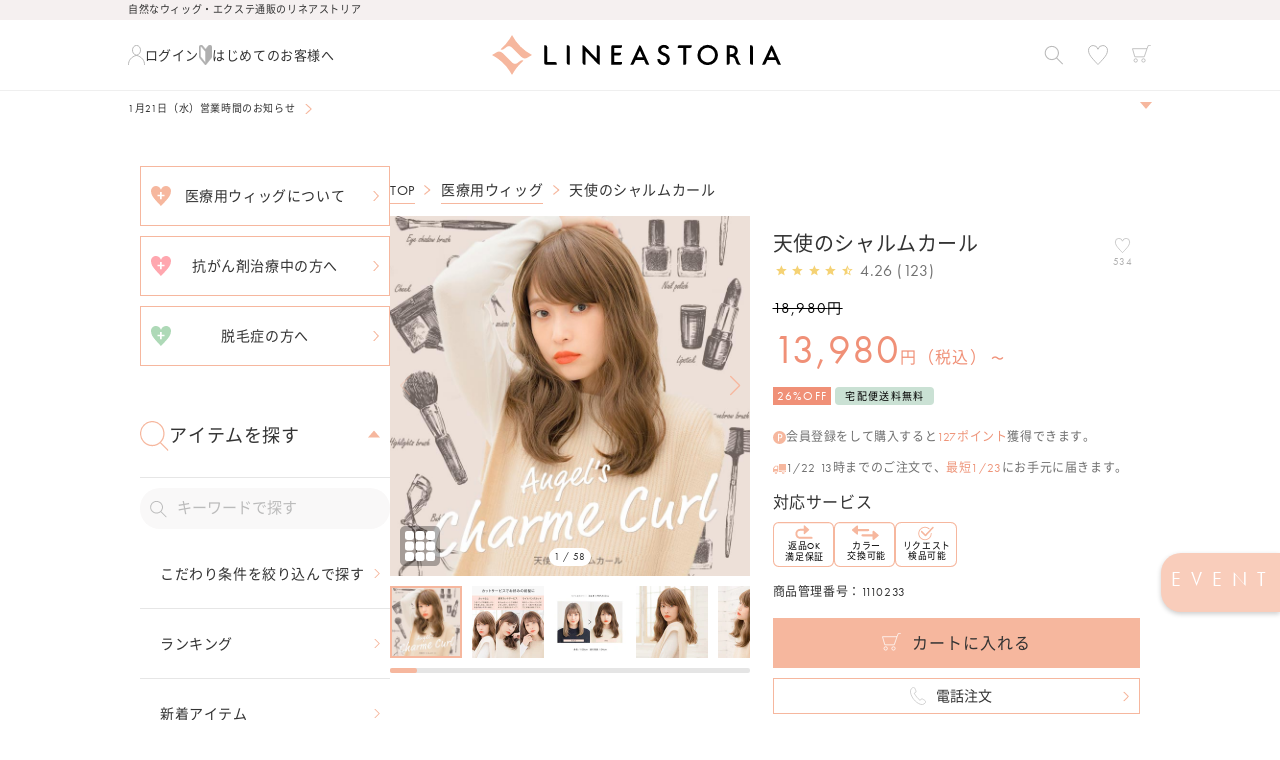

--- FILE ---
content_type: text/css
request_url: https://ilovewig.jp/cdn/shop/t/2/assets/basic-font.css?v=108073063887257798341682298955
body_size: -732
content:
.normal-font {
  font-size: 1.6rem;
}
.desc-font {
  font-size: 1.4rem;
}
.note-font {
  font-size: 1.2rem;
}

@media screen and (min-width: 750px) {
  .normal-font {
    font-size: 2.6rem;
  }
  .desc-font {
    font-size: 2.4rem;
  }
  .note-font {
    font-size: 2.2rem;
  }
}

--- FILE ---
content_type: text/css
request_url: https://ilovewig.jp/cdn/shop/t/2/assets/drawer-product.css?v=93346971525746382421685405164
body_size: -537
content:
.drawer-product{width:100%;margin-top:2rem}.recently-viewed-drawer__title{font-size:1.2rem;margin-bottom:4px}.drawer-product div.card__content,.drawer-product .badge{display:none}.drawer-product .product-grid{width:100%;margin-top:0;display:flex;gap:1rem;flex-wrap:wrap}.drawer-product .product-grid .grid__item{max-width:calc(25% - .75rem);width:calc(25% - .75rem);margin:0}.drawer-product .product-grid .card__inner{background-color:transparent}.drawer-recently-viewed .grid__item[data-order="5"],.drawer-recently-viewed .grid__item[data-order="6"],.drawer-recently-viewed .grid__item[data-order="7"],.drawer-recently-viewed .grid__item[data-order="8"],.drawer-recently-viewed .grid__item[data-order="9"],.drawer-recently-viewed .grid__item[data-order="10"],.drawer-recently-viewed .grid__item[data-order="11"],.drawer-recently-viewed .grid__item[data-order="12"],.drawer-recently-viewed .grid__item[data-order="13"],.drawer-recently-viewed .grid__item[data-order="14"],.drawer-recently-viewed .grid__item[data-order="15"],.drawer-recently-viewed .grid__item[data-order="16"],.drawer-recently-viewed .grid__item[data-order="17"],.drawer-recently-viewed .grid__item[data-order="18"],.drawer-recently-viewed .grid__item[data-order="19"],.drawer-recently-viewed .grid__item[data-order="20"],.drawer-recently-viewed .grid__item[data-order="21"],.drawer-recently-viewed .grid__item[data-order="22"],.drawer-recently-viewed .grid__item[data-order="23"],.drawer-recently-viewed .grid__item[data-order="24"]{display:none}
/*# sourceMappingURL=/cdn/shop/t/2/assets/drawer-product.css.map?v=93346971525746382421685405164 */


--- FILE ---
content_type: text/css
request_url: https://ilovewig.jp/cdn/shop/t/2/assets/section-featured-blog-pulldown.css?v=150114715138956000881689829751
body_size: -374
content:
.blog-pulldown-space:empty{display:block;width:100%;height:35px}.blog-pulldown{position:absolute;width:100%;z-index:2}.blog-pulldown.empty,.blog-pulldown.empty+.blog-pulldown-space:empty{display:none}.blog__item{list-style:none;display:flex;justify-content:space-between;align-items:center}.blog__item-link{display:flex;align-items:center;height:35px;text-decoration:none;color:inherit;font-size:1rem;overflow:hidden;text-overflow:ellipsis;white-space:nowrap;margin-right:1rem}.blog__pulldown-list{margin:0;padding:0}.blog__item-arrow{height:10px;width:auto;margin-left:1rem}.blog__accordion-contents .blog__item-link{line-height:0;height:0;opacity:0;overflow:hidden;transition-duration:.4s}.blog__accordion-contents.is-open .blog__item-link{line-height:normal;height:35px;opacity:1;transition-duration:.4s}.blog__accordion-button{font-size:1rem;color:#f6b79e;display:flex;align-items:center}.blog__first-item.is-active .blog__accordion-button{transform:rotate(180deg)}.blog__first-item:only-of-type:after{display:none}
/*# sourceMappingURL=/cdn/shop/t/2/assets/section-featured-blog-pulldown.css.map?v=150114715138956000881689829751 */


--- FILE ---
content_type: text/css
request_url: https://ilovewig.jp/cdn/shop/t/2/assets/side-bar.css?v=105837406160914223391730788268
body_size: 292
content:
.sidebar{margin-bottom:45px}@media screen and (min-width: 750px){.sidebar{margin-bottom:90px}}.sidebar>*{margin-bottom:1rem}.sidebar__to-page-btn{width:100%;display:flex;justify-content:center;align-items:center;position:relative;height:60px;border:#F6B79E 1px solid;text-decoration:none;color:inherit;background-color:#fff;cursor:pointer}.sidebar__to-page-btn__img-icon{position:absolute;left:1rem;height:2rem;width:auto}.sidebar__to-page-btn__text{font-size:1.4rem}.sidebar__right-icon{height:auto;width:6px;position:absolute;right:1rem}.linklists-menu{margin-top:3rem}.linklists-menu__toggle{display:flex;align-items:center;gap:1rem;padding:24px 1rem 25px 0;position:relative;border-bottom:1px solid #E6E6E6}.linklists-menu__toggle.have-toggle-mark:after{position:absolute;top:48%;right:1rem;font-size:1rem}.linklists-menu__toggle.have-toggle-mark.is-active:after{top:calc(50% - 6px);transform:translateY(-50%) rotate(180deg)}.club-linea .linklists-menu__toggle.have-toggle-mark:after{top:50%}.linklists-menu__toggle-icon{height:3rem;width:auto}.linklists-menu__toggle-icon *{stroke:#f6b79e}.linklists-menu__label{font-size:1.8rem}.linklists-menu__toggle-text{font-size:1.4rem}.sidebar__keyword-btn{background-color:#f9f8f8;padding:.7rem 1rem;border-radius:50px;display:flex;align-items:center;color:#333;margin-top:1rem;margin-bottom:1rem;font-size:1.2rem;position:relative;cursor:pointer}.sidebar__keyword-btn__icon{height:2rem;margin-right:1rem;color:#bbb}.sidebar .field__label{top:5px}.sidebar .field__input:focus~.field__label,.sidebar .field__input:not(:placeholder-shown)~.field__label{top:-5px}.sidebar__featured-kwd-wrapper{z-index:10;background-color:#f9f8f8;padding:2rem;position:absolute;left:calc(100% + 15px);top:-10px;width:300px}.sidebar__featured-kwd-wrapper:before{content:"";position:absolute;top:25px;left:-30px;margin-top:-15px;border:15px solid transparent;border-right:15px solid #F9F8F8}.sidebar__featured-kwd-wrapper-label{font-weight:700;font-size:1.3rem}.sidebar__featured-kwd-item{display:flex;align-items:center;padding:1rem 0;border-bottom:1px solid #E6E6E6;position:relative;text-decoration:none;color:inherit}.sidebar__featured-kwd-item-label{line-height:1}.sidebar__featured-kwd-ranking-icon svg{height:2rem;width:4rem}.linklists-menu-link,.linklists-menu-link--child{display:flex;align-items:center;gap:1rem;position:relative;border-bottom:1px solid #E6E6E6;text-decoration:none;color:#333;font-size:1.4rem;line-height:1.2}.linklists-menu-link{height:70px;line-height:70px;padding:0 1rem 0 2rem}.linklists-menu-link--child{font-size:1.3rem;line-height:1.5;padding:24px 2rem 23px 1rem;width:94%;margin-left:auto}.sidebar__salon{margin-top:3rem;text-decoration:none;color:inherit}.sidebar__salon-text{display:flex;justify-content:center;align-items:center;font-size:1.2rem;background-color:#f8f8f8;position:relative;padding:1rem 0}.sidebar__salon-img{width:100%;height:auto;display:flex}.sidebar__salon-icon{height:1.5rem;width:auto;position:absolute;left:1rem}.sidebar .search__input{background-color:#f9f8f8;border:none;width:100%;height:auto;font-size:1.5rem;-webkit-box-shadow:none}.sidebar .field:after,.sidebar .field:before,.sidebar .field:hover.field:after{box-shadow:none;border:none}.municipality-results{padding-top:20px}.subsidy-cards{display:grid;gap:20px}.subsidy-card{background-color:#f9f8f8;padding:20px}.subsidy-content{display:flex;flex-direction:column;height:100%}.subsidy-text{font-size:1.4rem}.subsidy-eligible{color:#ee957a;display:inline-block}.c-txtLink{border-bottom:1px solid #f6b79e;color:#333;cursor:pointer;transition:color .2s;text-decoration:none}.c-txtLink:hover{color:#f6b79e}
/*# sourceMappingURL=/cdn/shop/t/2/assets/side-bar.css.map?v=105837406160914223391730788268 */


--- FILE ---
content_type: text/css
request_url: https://ilovewig.jp/cdn/shop/t/2/assets/section-main-product.css?v=90723054320820616021757469446
body_size: 7873
content:
@font-face{font-family:Material Icons Outlined;font-style:normal;font-weight:400;src:url(https://fonts.gstatic.com/s/materialiconsoutlined/v109/gok-H7zzDkdnRel8-DQ6KAXJ69wP1tGnf4ZGhUcel5euIg.woff2) format("woff2")}.product{margin:0}.product.grid{gap:0}.product--no-media{max-width:57rem;margin:0 auto}.product__media-wrapper{padding-left:0}@media screen and (min-width: 750px){.product--thumbnail .product__media-gallery,.product--thumbnail_slider .product__media-gallery,.product--stacked .product__info-container--sticky,.product--columns .product__info-container--sticky{display:block;position:sticky;top:3rem;z-index:2}.product--thumbnail .thumbnail-list{padding-right:var(--media-shadow-horizontal-offset)}.product__info-wrapper--extra-padding{padding:0 0 0 8rem}.product--right .product__info-wrapper{padding:0 5rem 0 0}.product--right .product__info-wrapper--extra-padding{padding:0 8rem 0 0}.product--right .product__media-list{margin-bottom:2rem}.product__media-container .slider-buttons{display:none}}@media screen and (min-width: 990px){.product--large:not(.product--no-media) .product__media-wrapper{max-width:65%;width:calc(65% - var(--grid-desktop-horizontal-spacing) / 2)}.product--large:not(.product--no-media) .product__info-wrapper{padding:0;width:100%}.product--large:not(.product--no-media).product--right .product__info-wrapper{padding:0 4rem 0 0}.product--medium:not(.product--no-media) .product__media-wrapper,.product--small:not(.product--no-media) .product__info-wrapper{max-width:55%;width:calc(55% - var(--grid-desktop-horizontal-spacing) / 2)}.product--medium:not(.product--no-media) .product__info-wrapper,.product--small:not(.product--no-media) .product__media-wrapper{max-width:45%;width:calc(45% - var(--grid-desktop-horizontal-spacing) / 2)}}.shopify-payment-button__button{font-family:inherit;min-height:4.6rem}.shopify-payment-button__button [role=button].focused,.no-js .shopify-payment-button__button [role=button]:focus{outline:.2rem solid rgba(var(--color-foreground),.5)!important;outline-offset:.3rem;box-shadow:0 0 0 .1rem rgba(var(--color-button),var(--alpha-button-border)),0 0 0 .3rem rgb(var(--color-background)),0 0 .5rem .4rem rgba(var(--color-foreground),.3)!important}.shopify-payment-button__button [role=button]:focus:not(:focus-visible){outline:0;box-shadow:none!important}.shopify-payment-button__button [role=button]:focus-visible{outline:.2rem solid rgba(var(--color-foreground),.5)!important;box-shadow:0 0 0 .1rem rgba(var(--color-button),var(--alpha-button-border)),0 0 0 .3rem rgb(var(--color-background)),0 0 .5rem .4rem rgba(var(--color-foreground),.3)!important}.shopify-payment-button__button--unbranded{background-color:rgba(var(--color-button),var(--alpha-button-background));color:rgb(var(--color-button-text));font-size:1.4rem;line-height:calc(1 + .2 / var(--font-body-scale));letter-spacing:.07rem}.shopify-payment-button__button--unbranded::selection{background-color:rgba(var(--color-button-text),.3)}.shopify-payment-button__button--unbranded:hover,.shopify-payment-button__button--unbranded:hover:not([disabled]){background-color:rgba(var(--color-button),var(--alpha-button-background))}.shopify-payment-button__more-options{margin:1.6rem 0 1rem;font-size:1.2rem;line-height:calc(1 + .5 / var(--font-body-scale));letter-spacing:.05rem;text-decoration:underline;text-underline-offset:.3rem}.shopify-payment-button__button+.shopify-payment-button__button--hidden{display:none}.product-form{display:block}.product-form__error-message-wrapper:not([hidden]){display:flex;align-items:flex-start;font-size:1.2rem;margin-bottom:1.5rem}.product-form__error-message-wrapper svg{flex-shrink:0;width:1.2rem;height:1.2rem;margin-right:.7rem;margin-top:.5rem}.product-form__input{flex:0 0 100%;padding:0;max-width:40rem;min-width:fit-content;border:none}@media screen and (max-width: 749px){.product-form__input{margin:0 0 1.2rem}}variant-radios,variant-selects{display:block}.product-form__input--dropdown{margin-bottom:1.6rem}.product-form__input .form__label{padding-left:0}fieldset.product-form__input .form__label{margin-bottom:.2rem}.product-form__input input[type=radio]{clip:rect(0,0,0,0);overflow:hidden;position:absolute;height:1px;width:1px}.product-form__input input[type=radio]+label{border:var(--variant-pills-border-width) solid rgba(var(--color-foreground),var(--variant-pills-border-opacity));background-color:rgb(var(--color-background));color:rgba(var(--color-foreground));border-radius:var(--variant-pills-radius);color:rgb(var(--color-foreground));display:inline-block;margin:.7rem 0rem .2rem 0;padding:1rem 2rem;font-size:1.4rem;letter-spacing:.1rem;line-height:1;text-align:center;transition:border var(--duration-short) ease;cursor:pointer;position:relative}.product-form__input input[type=radio]+label:before{content:"";position:absolute;top:calc(var(--variant-pills-border-width) * -1);right:calc(var(--variant-pills-border-width) * -1);bottom:calc(var(--variant-pills-border-width) * -1);left:calc(var(--variant-pills-border-width) * -1);z-index:-1;border-radius:var(--variant-pills-radius);box-shadow:var(--variant-pills-shadow-horizontal-offset) var(--variant-pills-shadow-vertical-offset) var(--variant-pills-shadow-blur-radius) rgba(var(--color-shadow),var(--variant-pills-shadow-opacity))}.product-form__input input[type=radio]+label:hover{border-color:rgb(var(--color-foreground))}.product-form__input input[type=radio]:checked+label{background-color:rgb(var(--color-foreground));color:rgb(var(--color-background))}@media screen and (forced-colors: active){.product-form__input input[type=radio]:checked+label{text-decoration:underline}}.product-form__input input[type=radio]:checked+label::selection{background-color:rgba(var(--color-background),.3)}.product-form__input input[type=radio]:disabled+label{border-color:rgba(var(--color-foreground),.1);color:rgba(var(--color-foreground),.4);text-decoration:line-through}.product-form__input input[type=radio]:focus-visible+label{box-shadow:0 0 0 .3rem rgb(var(--color-background)),0 0 0 .5rem rgba(var(--color-foreground),.55)}.product-form__input input[type=radio].focused+label,.no-js .shopify-payment-button__button [role=button]:focus+label{box-shadow:0 0 0 .3rem rgb(var(--color-background)),0 0 0 .5rem rgba(var(--color-foreground),.55)}.no-js .product-form__input input[type=radio]:focus:not(:focus-visible)+label{box-shadow:none}.product-form__input .select{max-width:25rem}.product-form-color-chip__list{display:grid;grid-template-columns:repeat(6,1fr);gap:5px 20px}@media screen and (min-width: 750px){.product-form-color-chip__list{grid-template-columns:repeat(10,1fr)}}.product-form-color-chip__item{text-align:center}.product-form__submit{background-color:#f6b79e;font-size:1.3rem;height:50px}@media screen and (min-width: 750px){.product-form__submit{margin-bottom:1rem;font-size:1.6rem}}.product-form__not-purchasable{font-size:1.2rem;margin-bottom:1rem}.product-form__buttons .soldout{background-color:#afafaf;border:solid 1px #F4EEEE;font-size:1.6rem;justify-content:center;align-items:center;display:inline-flex;width:100%;height:50px}.product-form__submit.restock{background-color:#fff;border:solid 1px #F6B79E}.product-form__submit.restock .icon-sns-mail{margin-right:.5em;margin-left:-1rem}.product-form__submit.restock svg path,.product-form__submit.restock svg rect,.product-form__submit.restock svg circle{stroke:#f6b79e}.product-form__submit:after{box-shadow:none}.product-form__submit svg{height:2rem;width:auto}.product-form__submit svg circle,.product-form__submit svg path{stroke:#fff}.product-form__submit span{color:#333;margin-left:1rem}.no-js .product-form__submit.button--secondary{--color-button: var(--color-base-accent-1);--color-button-text: var(--color-base-solid-button-labels);--alpha-button-background: 1}.product-form__submit[aria-disabled=true]+.shopify-payment-button .shopify-payment-button__button[disabled],.product-form__submit[disabled]+.shopify-payment-button .shopify-payment-button__button[disabled]{cursor:not-allowed;opacity:.5}@media screen and (forced-colors: active){.product-form__submit[aria-disabled=true]{color:Window}}.product__disable-purchase{background-color:#ededed;padding:1rem;margin:1rem 0;font-size:1.2rem}.shopify-payment-button__more-options{color:rgb(var(--color-foreground))}.shopify-payment-button__button{font-size:1.5rem;letter-spacing:.1rem}.product__info-container iframe{max-width:100%}.product__info-container .product-form,.product__info-container .product__description{margin:1.5rem 0}.product__text-icon{height:1rem;width:auto}.product__text{margin-bottom:1rem;display:flex;align-items:center;gap:4px}a.product__text{display:block;text-decoration:none;color:rgba(var(--color-foreground),.75)}.product__text.caption-with-letter-spacing{text-transform:uppercase;color:#333}.product__text.minimum{color:#333;white-space:nowrap}.product__text.text_background_grey{background-color:#f9f8f8}.product__text.text_background_underline{text-decoration:underline}.product__title-wrapper{word-break:break-word;margin:1.5rem 0;display:flex;justify-content:space-between}.product__title{margin:0 0 10px;font-size:1.5rem}@media screen and (min-width: 750px){.product__title{font-size:2rem}}.product__title-wrapper .jdgm-widget *{line-height:.5}.jdgm-prev-badge__stars{display:inline-block;vertical-align:middle}.product__title-wrapper .jdgm-star{padding-right:2px!important}.product__title-wrapper .jdgm-star,.product__title-wrapper .jdgm-prev-badge__text{font-size:1.3rem}@media screen and (min-width: 750px){.product__title-wrapper .jdgm-star,.product__title-wrapper .jdgm-prev-badge__text{font-size:1.6rem}}.product__favorite{display:flex;font-size:0;flex-direction:column;align-items:center;justify-content:center}.product__favorite1{display:none}.product-favorite .product-favorite__icon{height:1.5rem}.product__title>*{margin:0}.product__title>a{display:none}.product__title+.product__text.caption-with-letter-spacing{margin-top:-1.5rem}.product__text.caption-with-letter-spacing+.product__title{margin-top:0}.product__accordion .accordion__content{padding:0 1rem}.product .price__container{margin-bottom:.5rem}.product .price dl{margin-top:.5rem;margin-bottom:.5rem}.product .price--sold-out .price__badge-sold-out{background:transparent;color:rgb(var(--color-base-text));border-color:transparent}.product .price--sold-out .price__badge-sale{display:none}.product .price--on-sale{display:flex;align-items:center;gap:1rem}@media screen and (min-width: 750px){.product__info-container .price--on-sale .price-item--regular{font-size:1.6rem}.product__info-container>*:first-child{margin-top:0}}.product__description-title{font-weight:600}.product--no-media .product__title,.product--no-media .product__text,.product--no-media noscript .product-form__input,.product--no-media .product__tax,.product--no-media shopify-payment-terms{text-align:center}.product--no-media .product__media-wrapper,.product--no-media .product__info-wrapper{padding:0}.product__tax{margin-top:-1.4rem}.product--no-media noscript .product-form__input,.product--no-media .share-button{max-width:100%}.product--no-media fieldset.product-form__input,.product--no-media .product-form__quantity,.product--no-media .product-form__input--dropdown,.product--no-media .share-button,.product--no-media .product__view-details,.product--no-media .product__pickup-availabilities,.product--no-media .product-form{display:flex;align-items:center;justify-content:center;text-align:center}.product--no-media .product-form{flex-direction:column}.product--no-media .product-form>.form{max-width:30rem;width:100%}.product--no-media .product-form__quantity,.product--no-media .product-form__input--dropdown{flex-direction:column;max-width:100%}@media screen and (max-width: 749px){.product-form__quantity{display:flex;align-items:center;gap:1rem}}@media screen and (min-width: 750px){.product-form__quantity{margin-bottom:1rem}}.product-form__quantity .form__label{margin-bottom:.6rem}.product-form__quantity-top .form__label{margin-bottom:1.2rem}.product--no-media fieldset.product-form__input{flex-wrap:wrap;margin:0 auto 1.2rem}.product--no-media .product__info-container>modal-opener{display:block;text-align:center}.product--no-media .product-popup-modal__button{padding-right:0}.product--no-media .price{text-align:center}.product__media-list video{border-radius:calc(var(--media-radius) - var(--media-border-width))}@media screen and (max-width: 749px){.product__media-list{margin-left:-2.5rem;margin-bottom:3rem;width:calc(100% + 4rem)}.product__media-wrapper slider-component:not(.thumbnail-slider--no-slide){margin-left:-1.5rem;margin-right:-1.5rem}.slider.product__media-list::-webkit-scrollbar{height:.2rem;width:.2rem}.product__media-list::-webkit-scrollbar-thumb{background-color:rgb(var(--color-foreground))}.product__media-list::-webkit-scrollbar-track{background-color:rgba(var(--color-foreground),.2)}.product__media-list .product__media-item{width:calc(100% - 3rem - var(--grid-mobile-horizontal-spacing))}.product--mobile-columns .product__media-item{width:calc(50% - 1.5rem - var(--grid-mobile-horizontal-spacing))}}@media screen and (min-width: 750px){.product--thumbnail .product__media-list,.product--thumbnail_slider .product__media-list{padding-bottom:calc(var(--media-shadow-vertical-offset) * var(--media-shadow-visible))}.product__media-list{padding-right:calc(var(--media-shadow-horizontal-offset) * var(--media-shadow-visible))}.product--thumbnail .product__media-item:not(.is-active),.product--thumbnail_slider .product__media-item:not(.is-active){display:none}.product-media-modal__content>.product__media-item--variant.product__media-item--variant{display:none}.product-media-modal__content>.product__media-item--variant:first-child{display:block}}.product__media-item.product__media-item--variant{display:none}.product__media-item--variant:first-child{display:block}@media screen and (min-width: 750px) and (max-width: 989px){.product__media-list .product__media-item:first-child{padding-left:0}.product--thumbnail_slider .product__media-list{margin-left:0}.product__media-list .product__media-item{width:100%}}.product__media-icon .icon{width:1.2rem;height:1.4rem}.product__media-icon,.thumbnail__badge{background-color:rgb(var(--color-background));border-radius:50%;border:.1rem solid rgba(var(--color-foreground),.1);color:rgb(var(--color-foreground));display:flex;align-items:center;justify-content:center;height:3rem;width:3rem;position:absolute;left:calc(1.2rem + var(--media-border-width));top:calc(1.2rem + var(--media-border-width));z-index:1;transition:color var(--duration-short) ease,opacity var(--duration-short) ease}.product__media-video .product__media-icon{opacity:1}.product__modal-opener--image .product__media-toggle:hover{cursor:zoom-in}.product__modal-opener:hover .product__media-icon{border:.1rem solid rgba(var(--color-foreground),.1)}@media screen and (min-width: 750px){.grid__item.product__media-item--full{width:100%}.product--columns .product__media-item:not(.product__media-item--single):not(:only-child){max-width:calc(50% - var(--grid-desktop-horizontal-spacing) / 2)}.product--large.product--columns .product__media-item--full .deferred-media__poster-button{height:5rem;width:5rem}.product--medium.product--columns .product__media-item--full .deferred-media__poster-button{height:4.2rem;width:4.2rem}.product--medium.product--columns .product__media-item--full .deferred-media__poster-button .icon{width:1.8rem;height:1.8rem}.product--small.product--columns .product__media-item--full .deferred-media__poster-button{height:3.6rem;width:3.6rem}.product--small.product--columns .product__media-item--full .deferred-media__poster-button .icon{width:1.6rem;height:1.6rem}}@media screen and (min-width: 990px){.product--stacked .product__media-item{max-width:calc(50% - var(--grid-desktop-horizontal-spacing) / 2)}.product:not(.product--columns) .product__media-list .product__media-item:first-child,.product:not(.product--columns) .product__media-list .product__media-item--full{width:100%;max-width:100%}.product__modal-opener .product__media-icon{opacity:0}.product__modal-opener:hover .product__media-icon,.product__modal-opener:focus .product__media-icon{opacity:1}}.product__media-item>*{display:block;position:relative}.product__media-toggle{display:flex;border:none;background-color:transparent;color:currentColor;padding:0}.product__media-toggle:after{content:"";cursor:pointer;display:block;margin:0;padding:0;position:absolute;top:0;left:0;z-index:2;height:100%;width:100%}.product__media-toggle:focus-visible{outline:0;box-shadow:none}@media (forced-colors: active){.product__media-toggle:focus-visible,.product__media-toggle:focus-visible:after,.product-form__input input[type=radio]:focus-visible+label{outline:transparent solid 1px;outline-offset:2px}}.product__media-toggle.focused{outline:0;box-shadow:none}.product__media-toggle:focus-visible:after{box-shadow:0 0 0 .3rem rgb(var(--color-background)),0 0 0 .5rem rgba(var(--color-foreground),.5);border-radius:var(--media-radius)}.product__media-toggle.focused:after{box-shadow:0 0 0 .3rem rgb(var(--color-background)),0 0 0 .5rem rgba(var(--color-foreground),.5);border-radius:var(--media-radius)}.product-media-modal{background-color:rgb(var(--color-background));height:100%;position:fixed;top:0;left:0;width:100%;visibility:hidden;opacity:0;z-index:-1}.product-media-modal[open]{visibility:visible;opacity:1;z-index:101}.product-media-modal__dialog{display:flex;align-items:center;height:100vh}.product-media-modal__content{max-height:100vh;width:100%;overflow:auto}.product-media-modal__content>*:not(.active),.product__media-list .deferred-media{display:none}@media screen and (min-width: 750px){.product-media-modal__content{padding-bottom:2rem}.product-media-modal__content>*:not(.active){display:block}.product__modal-opener:not(.product__modal-opener--image){display:none}.product__media-list .deferred-media{display:block}}@media screen and (max-width: 749px){.product--thumbnail .is-active>.product__modal-opener:not(.product__modal-opener--image),.product--thumbnail_slider .is-active>.product__modal-opener:not(.product__modal-opener--image){display:none}.product--thumbnail .is-active .deferred-media,.product--thumbnail_slider .is-active .deferred-media{display:block;width:100%}}.product-media-modal__content>*{display:block;height:auto;margin:auto}.product-media-modal__content .media{background:none}.product-media-modal__model{width:100%}.product-media-modal__toggle{background-color:rgb(var(--color-background));border:.1rem solid rgba(var(--color-foreground),.1);border-radius:50%;color:rgba(var(--color-foreground),.55);display:flex;align-items:center;justify-content:center;cursor:pointer;right:2rem;padding:1.2rem;position:fixed;z-index:2;top:2rem;width:4rem}.product-media-modal__content .deferred-media{width:100%}@media screen and (min-width: 750px){.product-media-modal__content{padding:2rem 11rem}.product-media-modal__content>*{width:100%}.product-media-modal__content>*+*{margin-top:2rem}.product-media-modal__toggle{right:5rem;top:2.2rem}}@media screen and (min-width: 990px){.product-media-modal__content{padding:2rem 11rem}.product-media-modal__content>*+*{margin-top:1.5rem}.product-media-modal__content{padding-bottom:1.5rem}.product-media-modal__toggle{right:5rem}}.product-media-modal__toggle:hover{color:rgba(var(--color-foreground),.75)}.product-media-modal__toggle .icon{height:auto;margin:0;width:2.2rem}.product-popup-modal{box-sizing:border-box;opacity:0;position:fixed;visibility:hidden;z-index:-1;margin:0 auto;top:0;left:0;overflow:auto;width:100%;background:rgba(var(--color-foreground),.2);height:100%}.product-popup-modal[open]{opacity:1;visibility:visible;z-index:101}.product-popup-modal__content{border-radius:var(--popup-corner-radius);background-color:rgb(var(--color-background));overflow:auto;height:80%;margin:0 auto;left:50%;transform:translate(-50%);margin-top:5rem;width:92%;position:absolute;top:0;padding:0 1.5rem 0 3rem;border-color:rgba(var(--color-foreground),var(--popup-border-opacity));border-style:solid;border-width:var(--popup-border-width);box-shadow:var(--popup-shadow-horizontal-offset) var(--popup-shadow-vertical-offset) var(--popup-shadow-blur-radius) rgba(var(--color-shadow),var(--popup-shadow-opacity))}.product-popup-modal__content.focused{box-shadow:0 0 0 .3rem rgb(var(--color-background)),0 0 .5rem .4rem rgba(var(--color-foreground),.3),var(--popup-shadow-horizontal-offset) var(--popup-shadow-vertical-offset) var(--popup-shadow-blur-radius) rgba(var(--color-shadow),var(--popup-shadow-opacity))}.product-popup-modal__content:focus-visible{box-shadow:0 0 0 .3rem rgb(var(--color-background)),0 0 .5rem .4rem rgba(var(--color-foreground),.3),var(--popup-shadow-horizontal-offset) var(--popup-shadow-vertical-offset) var(--popup-shadow-blur-radius) rgba(var(--color-shadow),var(--popup-shadow-opacity))}@media screen and (min-width: 750px){.product-popup-modal__content{padding-right:1.5rem;margin-top:10rem;width:70%;padding:0 3rem}.product-media-modal__dialog .global-media-settings--no-shadow{overflow:visible!important}}.product-popup-modal__content img{max-width:100%}@media screen and (max-width: 749px){.product-popup-modal__content table{display:block;max-width:fit-content;overflow-x:auto;white-space:nowrap;margin:0}.product-media-modal__dialog .global-media-settings,.product-media-modal__dialog .global-media-settings video,.product-media-modal__dialog .global-media-settings model-viewer,.product-media-modal__dialog .global-media-settings iframe,.product-media-modal__dialog .global-media-settings img{border:none;border-radius:0}}.product-popup-modal__opener{display:inline-block}.product-popup-modal__button{font-size:1.6rem;padding-right:1.3rem;padding-left:0;height:4.4rem;text-underline-offset:.3rem;text-decoration-thickness:.1rem;transition:text-decoration-thickness var(--duration-short) ease}.product-popup-modal__button:hover{text-decoration-thickness:.2rem}.product-popup-modal__content-info{padding-right:4.4rem}.product-popup-modal__content-info>*{height:auto;margin:0 auto;max-width:100%;width:100%}@media screen and (max-width: 749px){.product-popup-modal__content-info>*{max-height:100%}}.product-popup-modal__toggle{background-color:rgb(var(--color-background));border:.1rem solid rgba(var(--color-foreground),.1);border-radius:50%;color:rgba(var(--color-foreground),.55);display:flex;align-items:center;justify-content:center;cursor:pointer;position:sticky;padding:1.2rem;z-index:2;top:1.5rem;width:4rem;margin:0 0 0 auto}.product-popup-modal__toggle:hover{color:rgba(var(--color-foreground),.75)}.product-popup-modal__toggle .icon{height:auto;margin:0;width:2.2rem}.product__media-list .media>*{overflow:hidden}.thumbnail-list{flex-wrap:wrap;grid-gap:1rem}.slider--mobile.thumbnail-list:after{content:none}@media screen and (min-width: 750px){.product--stacked .thumbnail-list{display:none}.thumbnail-list{display:grid;grid-template-columns:repeat(4,1fr)}}.thumbnail-list_item--variant:not(:first-child){display:none}@media screen and (min-width: 990px){.thumbnail-list{grid-template-columns:repeat(4,1fr)}.product--medium .thumbnail-list{grid-template-columns:repeat(5,1fr)}.product--large .thumbnail-list{grid-template-columns:repeat(6,1fr)}}@media screen and (max-width: 749px){.product__media-item{display:flex;align-items:center}.product__modal-opener{width:100%}.thumbnail-slider{display:flex;align-items:center}.thumbnail-slider .thumbnail-list.slider{display:flex;padding:.5rem;flex:1;scroll-padding-left:.5rem}.thumbnail-list__item.slider__slide{width:calc(33% - .6rem)}}@media screen and (min-width: 750px){.product--thumbnail_slider .thumbnail-slider{display:flex;align-items:center}.thumbnail-slider .thumbnail-list.slider--tablet-up{display:flex;padding:.5rem;flex:1;scroll-padding-left:.5rem}.product__media-wrapper .slider-mobile-gutter .slider-button{display:none}.thumbnail-list.slider--tablet-up .thumbnail-list__item.slider__slide{width:calc(25% - .8rem)}.product--thumbnail_slider .slider-mobile-gutter .slider-button{display:flex}}@media screen and (min-width: 900px){.product--small .thumbnail-list.slider--tablet-up .thumbnail-list__item.slider__slide{width:calc(25% - .8rem)}.thumbnail-list.slider--tablet-up .thumbnail-list__item.slider__slide{width:calc(20% - .8rem)}}.thumbnail{position:absolute;top:0;left:0;display:block;height:100%;width:100%;padding:0;color:rgb(var(--color-base-text));cursor:pointer;background-color:transparent}.thumbnail:hover{opacity:.7}.thumbnail.global-media-settings img{border-radius:0}.thumbnail[aria-current]{box-shadow:0 0 0 .1rem rgb(var(--color-foreground));border-color:rgb(var(--color-foreground))}.thumbnail[aria-current]:focus-visible{box-shadow:0 0 0 .3rem rgb(var(--color-background)),0 0 0 .5rem rgba(var(--color-foreground),.5)}.thumbnail[aria-current]:focus,.thumbnail.focused{outline:0;box-shadow:0 0 0 .3rem rgb(var(--color-background)),0 0 0 .5rem rgba(var(--color-foreground),.5)}@media (forced-colors: active){.thumbnail[aria-current]:focus,.thumbnail.focused{outline:transparent solid 1px}}.thumbnail[aria-current]:focus:not(:focus-visible){outline:0;box-shadow:0 0 0 .1rem rgb(var(--color-foreground))}.thumbnail img{pointer-events:none}.thumbnail--narrow img{height:100%;width:auto;max-width:100%}.thumbnail--wide img{height:auto;width:100%}.thumbnail__badge .icon{width:1rem;height:1rem}.thumbnail__badge .icon-3d-model{width:1.2rem;height:1.2rem}.thumbnail__badge{color:rgb(var(--color-foreground),.6);height:2rem;width:2rem;left:auto;right:calc(.4rem + var(--media-border-width));top:calc(.4rem + var(--media-border-width))}@media screen and (min-width: 750px){.product:not(.product--small) .thumbnail__badge{height:3rem;width:3rem}.product:not(.product--small) .thumbnail__badge .icon{width:1.2rem;height:1.2rem}.product:not(.product--small) .thumbnail__badge .icon-3d-model{width:1.4rem;height:1.4rem}}.thumbnail-list__item{position:relative}.thumbnail-list__item:before{content:"";display:block;padding-bottom:100%}.product:not(.featured-product) .product__view-details{display:none}.product__view-details{display:block;text-decoration:none}.product__view-details:hover{text-decoration:underline;text-underline-offset:.3rem}.product__view-details .icon{width:1.2rem;margin-left:1.2rem;flex-shrink:0}.product-form__input input[type=radio]+label.variant-picker__label{border:none;display:inline-flex;flex-direction:column;align-items:center;gap:4px;padding:0}.product-form__input input[type=radio]:checked+label.variant-picker__label{background-color:inherit;color:inherit}.product-form__input input[type=radio]:checked+label.variant-picker__label>.variant-picker__label-image,.product-form__input input[type=radio]:checked+label.variant-picker__label>.product-color-chip{border:2px solid #F6B79E}.variant-picker{border-bottom:1px solid #E6E6E6}@media screen and (min-width: 990px){.variant-picker{border-bottom:none}}@media screen and (min-width: 750px){.variant-picker{margin:0}}@media screen and (min-width: 750px) and (max-width: 989px){.variant-picker{padding-bottom:1rem}}.variant-picker__label-image{width:40px;height:auto;border-radius:100%;object-fit:cover}.variant-picker__label-text{font-size:1.1rem}@media screen and (min-width: 750px){.variant-picker__label-image{width:45px;height:45px}.variant-picker__label-text{font-size:1.2rem}}.product__price{display:flex;align-items:end;flex-wrap:wrap}.product__delivery-chargeWrapper{display:flex;flex-direction:column;gap:1px}.product__delivery-charge{font-size:1rem;color:inherit;text-decoration:none;background-color:#cae1d4;border-radius:4px;padding:0 1rem;text-align:center;display:flex;align-items:center;color:#000}.product__point{color:#333;margin-bottom:1rem;display:flex;align-items:center;gap:4px}.product__text.minimum,.product__point{font-size:1.1rem;color:#717171}@media screen and (min-width: 750px){.product__text.minimum,.product__point{font-size:1.2rem}}.product__service{margin-bottom:1.5rem}.product__service-title{font-size:1.3rem;margin-bottom:5px}@media screen and (min-width: 750px){.product__service-title{font-size:1.6rem}}.product__service-list{display:flex;gap:5px}.product__service-item{display:flex;position:relative;cursor:pointer}.product__service-item[data-tooltip]:hover:after{content:attr(data-tooltip);position:absolute;bottom:120%;left:50%;transform:translate(-50%);background-color:#f4eeee;color:#333;padding:10px 16px;border-radius:8px;white-space:normal;font-size:1.2rem;z-index:1000;pointer-events:none;box-shadow:0 4px 12px #0000004d;text-align:center;min-width:120px;max-width:280px;width:max-content;word-wrap:break-word}.product__service-item:first-child[data-tooltip]:hover:after{left:0;transform:translate(0)}.product__service-item[data-tooltip-html] .tooltip-content{display:none;position:absolute;bottom:100%;left:50%;transform:translate(-50%);background-color:#f4eeee;color:#333;padding:10px 16px;border-radius:8px;white-space:normal;font-size:1.2rem;z-index:1000;pointer-events:auto;box-shadow:0 4px 12px #0000004d;min-width:120px;max-width:280px;width:max-content;text-align:center;word-wrap:break-word}.product__service-item[data-tooltip-html]:hover .tooltip-content,.product__service-item[data-tooltip-html] .tooltip-content:hover{display:block}.product__service-item[data-tooltip-html] .tooltip-content a{color:#333;text-decoration:underline}.product__service-item[data-tooltip-html] .tooltip-content a:hover{color:#555}.product__service-item[data-tooltip-html]:hover .tooltip-content:before{content:"";position:absolute;top:100%;left:50%;transform:translate(-50%);border:8px solid transparent;border-top-color:#f4eeee;z-index:999}.product__service-item:first-child[data-tooltip-html] .tooltip-content{left:0;transform:translate(0)}.product__service-item:first-child[data-tooltip-html]:hover .tooltip-content:before{left:20px;transform:translate(0)}.product__service-item:nth-child(2)[data-tooltip-html] .tooltip-content{left:50%}.product__service-item:nth-child(2)[data-tooltip-html]:hover .tooltip-content:before{left:50%}@media screen and (max-width: 749px){.product__service-item[data-tooltip-html] .tooltip-content{white-space:normal;min-width:120px;max-width:280px;width:max-content}.product__service-item:nth-child(2)[data-tooltip-html] .tooltip-content{left:150%}.product__service-item:nth-child(2)[data-tooltip-html]:hover .tooltip-content:before{left:32%}}.product__service-item[data-tooltip]:hover:before{content:"";position:absolute;bottom:85%;left:50%;transform:translate(-50%);border:8px solid transparent;border-top-color:#f4eeee;z-index:999;pointer-events:none}.product__service-item svg{height:4rem;width:auto}@media screen and (min-width: 750px){.product__service-item svg{height:4.5rem}}.product__service-item svg text{font-family:futura-pt,Noto Sans JP,sans-serif}.product__control-number{font-size:1.1rem;color:#333;margin-bottom:1.5rem}@media screen and (min-width: 750px){.product__control-number{font-size:1.2rem}}.product__show-salon{display:flex;justify-content:center;align-items:center;text-decoration:none;color:inherit;border:1px solid #F6B79E;position:relative;margin:1rem 4% 1.5rem;cursor:pointer;height:25px}@media screen and (min-width: 1200px){.product__show-salon{margin-right:0;margin-left:0}}@media screen and (min-width: 990px){.product__show-salon{margin-bottom:1.5rem}}.product__show-salon span{font-size:1.2rem;line-height:2}@media screen and (min-width: 750px){.product__show-salon span{font-size:1.4rem}}.product__show-salon svg{width:6px;position:absolute;right:1rem}.product__button-group{display:flex}.product__button-group .product__tel-button{display:flex;justify-content:center;align-items:center;text-decoration:none;color:inherit;border:1px solid #F6B79E;position:relative;width:50%;margin:1rem 2% 1.5rem 4%;padding-right:10px;cursor:pointer;height:36px;font-size:1.2rem;box-sizing:border-box}.product__button-group .product__tel-button svg:first-child{height:18px;width:auto;margin-right:1rem}.product__button-group .product__tel-button svg:last-child{width:6px;position:absolute;right:1rem}@media screen and (min-width: 1200px){.product__button-group{flex-direction:column}.product__button-group .product__tel-button{width:100%;margin:0}}@media screen and (min-width: 990px){.product__button-group .product__tel-button{font-size:1.4rem}}.product__button-group .product__show-salon{display:flex;justify-content:center;align-items:center;text-decoration:none;color:inherit;width:50%;border:1px solid #F6B79E;position:relative;margin:1rem 4% 1.5rem 2%;padding-right:10px;cursor:pointer;height:36px;font-size:1.2rem}@media screen and (min-width: 1200px){.product__button-group .product__show-salon{width:100%;margin-right:0;margin-left:0}}@media screen and (min-width: 990px){.product__button-group .product__show-salon{margin-bottom:1.5rem;font-size:1.4rem}}.product__button-group .product__show-salon span{font-size:1.2rem;line-height:2}@media screen and (min-width: 750px){.product__button-group .product__show-salon span{font-size:1.4rem}}.product__button-group .product__show-salon svg:first-child{height:18px;width:auto;margin-right:1rem;position:static}.product__button-group .product__show-salon svg:last-child{width:6px;position:absolute;right:1rem}.phone-order-modal__info__content__group{border:1px solid #f6b79e;padding:30px 4%}.phone-order-modal__info__content__group__number{font-size:2.2rem}.phone-order-modal__info__content__group__button{background-color:#f6b79e;font-size:1.3rem;height:50px;width:100%;display:flex;align-items:center;justify-content:center;margin-top:15px;gap:8px}.phone-order-modal__info__content__group__button .cls-phone{stroke:#fff}.phone-order-modal__info__content__guide{background-color:#f9f8f8;padding:30px 4%}.phone-order-modal__info__content__guide__list{background-color:#fff;text-align:center;padding:20px 0}.phone-order-modal__info__content__guide__list:not(:first-child){margin-top:30px}.phone-order-modal__info__content__guide__list:not(:last-child):after{content:"";width:0;height:0;border-style:solid;border-width:10px 6px 0 6px;border-color:#f6b79e transparent transparent transparent;position:absolute;left:0;right:0;margin:30px auto 0}.phone-order-modal__info__content__guide__list__number{position:relative;text-align:center;margin-top:10px;font-size:1.7rem}.phone-order-modal__info__content__guide__list__number:before{content:"";display:block;height:30px;width:30px;border-radius:50%;line-height:1.35em;background-color:#fae2d6;position:absolute;margin:auto;left:0;right:0}.phone-order-modal__info__content__guide__list__number__circle{position:inherit;font-size:2rem;line-height:1.35em}@media screen and (min-width: 750px){.phone-order-modal__info__content__group{padding:30px 4%}.phone-order-modal__info__content__group__number{font-size:3.4rem}.phone-order-modal__info__content__group__button{display:none}.phone-order-modal__info__content__guide{padding:60px 4%}.phone-order-modal__info__content__guide__list:not(:first-child){margin-top:60px}.phone-order-modal__info__content__guide__list:not(:last-child):after{margin:40px auto 0}.phone-order-modal__info__content__guide__list__number{margin-top:10px;font-size:3rem}.phone-order-modal__info__content__guide__list__number:before{width:50px;height:50px}.phone-order-modal__info__content__guide__list__number__circle{font-size:3.5rem}}.trigger-modal .modal-body img.salon-modal__img{width:30%;float:left}.salon-modal__product-title,.salon-modal__control-num,.salon-modal__note{padding-left:33%}@media screen and (max-width: 749px){.salon-modal__note{clear:both;padding-left:0}}.salon-modal__select-box-container{margin-bottom:20px}.salon-modal__label{font-size:12px;margin:15px 0 5px}.salon-modal__select{background:#0000004d;display:none;height:100%;left:0;overflow:auto;position:fixed;top:0;width:100%;z-index:1}.salon-modal__select.opened{display:block}.salon-modal__select-content{background:#fff;border-radius:10px;left:50%;padding-bottom:15px;position:absolute;top:10%;transform:translate(-50%);width:50%}@media screen and (min-width: 990px){.salon-modal__select-content{padding:40px}}.salon-modal__select-close{bottom:calc(100% + 8px);color:#fff;cursor:pointer;font-size:30px;line-height:1;position:absolute;right:0}.salon-modal__select-label{font-size:12px;line-height:1;padding:10px 20px 8px}@media screen and (min-width: 750px){.salon-modal__select-label{font-size:14px}}.salon-modal__select-category{border-top:1px solid #e6e6e6}@media screen and (min-width: 990px){.salon-modal__select-category{position:relative}}.salon-modal__select-category-name{border-bottom:1px solid #e6e6e6;font-size:12px;line-height:1.5;padding:10px 40px 10px 20px;cursor:pointer;position:relative}@media screen and (min-width: 750px){.salon-modal__select-category-name{font-size:14px}}@media screen and (min-width: 990px){.salon-modal__select-category-name{background:#fce2d5;border-left:1px solid #e6e6e6;border-right:1px solid #e6e6e6;width:50%!important}}.salon-modal__select-category-name:hover{background:#fce2d5}@media screen and (min-width: 990px){.salon-modal__select-category-name:hover{background:none}}.salon-modal__select-category-name.selected{background:#fce2d5}@media screen and (min-width: 990px){.salon-modal__select-category-name.selected{background:none;border-right:none}}.salon-modal__select-category-name:after{border-right:1px solid #f6b79e;border-top:1px solid #f6b79e;content:"";display:inline-block;height:8px;position:absolute;right:20px;top:50%;transform:translateY(-50%) rotate(135deg);width:8px}@media screen and (min-width: 990px){.salon-modal__select-category-name:after{display:none}}.salon-modal__select-category-name.selected:after{transform:translateY(-50%) rotate(-45deg)}.salon-modal__select-salons{display:none}@media screen and (min-width: 990px){.salon-modal__select-salons{border-bottom:1px solid #e6e6e6;border-right:1px solid #e6e6e6;padding:0 18px;position:absolute;right:0;top:0;width:50%}}.salon-modal__select-category-name.selected+.salon-modal__select-salons{display:block}.salon-modal__select-salons-name{border-bottom:1px solid #e6e6e6;cursor:pointer;font-size:12px;padding:10px 20px 5px 40px}@media screen and (min-width: 750px){.salon-modal__select-salons-name{font-size:14px}}@media screen and (min-width: 990px){.salon-modal__select-salons-name{padding:10px 0 5px}}@media screen and (min-width: 990px){.salon-modal__select-salons-name:last-child{border-bottom:none;position:relative}.salon-modal__select-salons-name:last-child:after{border-bottom:1px solid #e6e6e6;content:"";display:block;left:0;position:absolute;top:100%;width:100%}}.salon-modal__select-salons-name small{display:block;font-size:10px;line-height:1.2}@media screen and (min-width: 990px){.salon-modal__select-border{border-right:1px solid #e6e6e6;width:50%!important}}@media screen and (min-width: 990px){.salon-modal__select-border.left{border-left:1px solid #e6e6e6;border-right:none;position:absolute}}.salon-modal__info{margin-bottom:30px}@media screen and (min-width: 990px){.salon-modal__info{margin-bottom:20px}}.salon-modal__info-name{background:#fce2d5;font-size:14px;margin-bottom:10px;padding:5px 10px;text-align:center}@media screen and (min-width: 990px){.salon-modal__info-name{font-size:16px;padding:4px 10px}}@media screen and (min-width: 990px){.salon-modal__info-content{display:grid;grid-template-columns:1fr 200px;column-gap:20px}}.salon-modal__info-list{margin-bottom:10px}@media screen and (min-width: 990px){.salon-modal__info-list{margin-bottom:0}}.salon-modal__info-list_map{margin-left:10px;white-space:nowrap}.salon-modal__info-list_map-icon{display:inline-block;height:auto;width:8px}.salon-modal__info-list dl{display:flex;font-size:12px}@media screen and (min-width: 990px){.salon-modal__info-list dl{font-size:14px}}.salon-modal__info-list dt{margin-bottom:5px;white-space:nowrap}.salon-modal__info-list dt:after{content:"\ff1a"}.salon-modal__info-list a{color:#000;font-size:12px;text-decoration:underline #f6b79e}@media screen and (min-width: 990px){.salon-modal__info-list a{font-size:14px}}.salon-modal__info-button{border:1px solid #f6b79e;color:#000;display:block;font-size:14px;padding:4px 10px;text-align:center}@media screen and (min-width: 990px){.salon-modal__info-button{font-size:16px;padding:5px 10px}}.salon-modal__info-button.button-reserve{background:#f6b79e;margin-top:10px}.salon-modal__stock{margin-top:1.5rem}.salon-modal__table{width:100%}.salon-modal__table,.salon-modal__table th,.salon-modal__table td{border-collapse:collapse;border:1px solid #E6E6E6;font-weight:400;padding:1rem}.salon-modal__table td{font-size:1.2rem}@media screen and (min-width: 750px){.salon-modal__table td{font-size:1.4rem}}.salon-modal__stock-col{width:16%;min-width:7rem;text-align:center}.salon-modal__product-title{font-size:1.6rem}.salon-modal__control-num,.salon-modal__note{padding-top:4px;padding-bottom:4px;font-size:1.2rem;color:#717171}.salon-modal__note-item{display:flex}.salon-modal__note-item-none{font-size:1.4rem;margin:20px 0 -15px}@media screen and (min-width: 750px){.salon-modal__note-item-none{font-size:1.6rem;margin:30px 0 0}}.salon-modal .trigger__modal-close-btn .trigger-form__btn{margin-top:2.6rem}.product .form__label{font-size:1.3rem}@media screen and (min-width: 750px){.product .form__label{font-size:1.6rem}}.section-header h2{font-size:1.5rem;margin-bottom:1rem}@media screen and (min-width: 750px){.section-header h2{font-size:2rem;margin-bottom:2rem}}.product__detail{margin-top:3rem;min-height:500px}.product__detail-nav-list{display:flex;gap:1px;width:100%;position:sticky;top:0;background-color:#fff;z-index:1}.product__detail-nav-item{font-size:1rem;text-align:center;background-color:#f4eeee;width:100%;height:5rem;text-decoration:none;color:inherit;line-height:1.2;display:flex;align-items:center;justify-content:center}.product__detail-nav-item svg{height:40%;width:auto}.product__detail-nav-item svg circle,.product__detail-nav-item svg path{stroke:#000}.product__detail-nav-mark{position:relative;top:-5rem}.product__detail-title{text-align:center;padding:2rem 0}.product__detail-title-en{font-size:2.5rem}.product__detail-title-ja{font-size:1.4rem}.product__detail-point{padding-bottom:3rem}.product__detail-spec{background-color:#f9f7f8;padding-top:1px;padding-bottom:1px;width:100%}.product__detail-view-more{width:250px;font-size:1.5rem}.product__detail-howto{padding-bottom:3rem}.product__detail-howto-wear{margin-bottom:2rem}.product__detail-bodytext{text-align:center;font-size:1.2rem}.product__detail-review{background-color:#faf8f9;padding:4%}@media (min-width:750px){.product__detail-review{padding:60px 0 0}}.product__detail-review button,.product__detail-review input,.product__detail-review select,.product__detail-review textarea{background-color:#fff}.product .jdgm-rev{display:flex;flex-direction:column}.jdgm-rev__custom-form{display:flex;flex-wrap:wrap;column-gap:1rem}.jdgm-rev__cf-ans{display:inline-flex}.product .jdgm-rev__cf-ans{margin-right:10px}.product .jdgm-rev__cf-ans:not(:last-of-type){margin-bottom:0}.product .jdgm-rev__reply{order:99;background:transparent;margin-top:20px;padding:20px 0 10px;border-top:1px solid rgba(51,153,153,.1);border-color:var(--jdgm-secondary-color)}.jdgm-rev__reply .jdgm-rev__replier-wrapper{margin-bottom:20px!important}.product__detail-title .jdgm-star{padding-right:8px!important}.product__detail-title .jdgm-prev-badge__text{color:#717171}.jdgm-rev-widg__title,.jdgm-rev-widg__summary,.jdgm-histogram,.jdgm-row-actions{display:none!important}.product .jdgm-rev{background-color:#fff;padding:4%;margin:0 0 6%;font-size:1rem}@media (min-width:750px){.product .jdgm-rev{margin:0 0 4%}}.product .jdgm-rev *{line-height:2}.product .jdgm-medals-wrapper{display:none!important}.product .jdgm-rev__header .jdgm-rev__icon,.jdgm-row-extra,.jdgm-rev__header>div:not(.jdgm-row-rating),.jdgm-rev__actions{display:none}.product .jdgm-rev__header{margin-bottom:0}.product .jdgm-rev__title{font-weight:400;font-size:1.3rem;margin:0}@media (min-width:750px){.product .jdgm-rev__title{font-size:1.6rem}}.jdgm-rev__author-wrapper{display:none}.jdgm-rev__author:before{content:"\6295\7a3f\8005\ff1a"}.product .jdgm-rev__author{color:#000}.product .jdgm-row-rating{margin-bottom:0}.product .jdgm-star{display:inline-block!important;padding:0!important;transform:scale(.8)}.product .jdgm-rev .jdgm-rev__custom-form{margin:0}.product .jdgm-rev__cf-ans__title{color:#000}.product .product-review--body{margin:15px 0}@media (min-width:750px){.product .product-review--body{margin:30px 0}}.product .jdgm-rev__content>*:last-child{margin-bottom:10px}.product .jdgm-rev__timestamp{float:none}.product .jdgm-rev,.product .jdgm-paginate{border-top:none}.product .jdgm-review-widget--small .jdgm-rev-widg,.product .jdgm-review-widget--medium .jdgm-rev-widg{padding:0}.product .jdgm-write-rev-link.jdgm-write-rev-link,.product .jdgm-ask-question-btn,.product input[type=submit].jdgm-btn--solid{background-color:inherit;color:inherit;font-weight:400;border:1px solid #F6B79E;font-size:1.4rem;position:relative;text-align:center;width:250px;background-color:#fff}@media (max-width:749px){.product .jdgm-write-rev-link{margin-bottom:10px}}.product .jdgm-write-rev-link.jdgm-write-rev-link:hover,.product .jdgm-write-rev-link.jdgm-write-rev-link:focus,.product .jdgm-ask-question-btn:hover,.product .jdgm-ask-question-btn:focus,.product input[type=submit].jdgm-btn--solid:hover,.product .jdgm-cancel-rev:hover,.product .jdgm-cancel-question:hover{background-color:#fff!important;color:inherit!important}.product .jdgm-write-rev-link.jdgm-write-rev-link.close-form-btn,.product .jdgm-ask-question-btn.close-form-btn,.product .jdgm-cancel-rev,.product .jdgm-cancel-question{border:1px solid #BBBBBB;color:inherit;font-weight:400;font-size:1.4rem;position:relative;text-align:center;width:250px}.product .jdgm-form__title{font-size:1.5rem}.product .jdgm-rev-widg__header{text-align:left}.product .jdgm-custom-forms .jdgm-form__fieldset>label{color:inherit}.product .product-review--author-honorific{padding-left:.5em}@media screen and (max-width: 749px){.product .jdgm-custom-forms .jdgm-form__fieldset>label,.product .jdgm-form .jdgm-form__fieldset .jdgm-form__inline-label,.product .jdgm-form .jdgm-form__fieldset>label,.product{font-size:1.3rem}}.product .jdgm-cf-label-radio:before{color:#f6b79e;border-color:#e6e6e6}.product input[type=radio]:checked+.jdgm-cf-label-radio:after{background-color:#f6b79e}.product .jdgm-form input:focus,.product .jdgm-form textarea:focus{border:1px solid #e4e4e4!important}.product .jdgm-cf__required-sym{font-size:0!important}.product .jdgm-cf__required-sym:before{font-size:1.6rem;content:"[\5fc5\9808]";color:#f6b79e;position:relative;bottom:3px}@media screen and (max-width: 749px){.product .jdgm-cf__required-sym:before{font-size:1.3rem}}.product .jdgm-form__fieldset-actions{display:flex;justify-content:center;align-items:center;row-gap:10px;position:relative;width:fit-content;margin:0 auto}.jdgm-submit-rev-icon-wrapper{position:absolute;right:1rem;display:flex}.jdgm-submit-rev-icon{width:8px;height:36px}@media screen and (max-width: 1199px){.product .jdgm-form__fieldset-actions{display:flex;flex-direction:column-reverse}.product .jdgm-form__fieldset-actions .jdgm-submit-rev-icon-wrapper{top:0}}@media screen and (min-width: 1200px){.product .jdgm-cf__options:not([data-type=text]){display:flex;gap:3rem}}.product__basic-info-wrapper{width:100%}@media screen and (min-width: 990px){.product__basic-info-wrapper{display:flex;justify-content:space-between}.product__basic-info{width:49%}}.js-pDsc__secNav__ttl--show .product__favorite{position:absolute;top:50%;right:0;transform:translate(-50%,-50%)}.js-pDsc__secNav__ttl--show .product__favorite1{display:flex}.pDsc__secNav__ttl__txt{top:40%!important}.js-pDsc__secNav__ttl--show .jdgm-widget{padding-left:4%;position:absolute;top:55%;left:0}@media (min-width:750px){.js-pDsc__secNav__ttl--show .jdgm-widget{padding-left:0}}.product__info-container--sticky .rte ul{padding:0}.product .pTmp__secNav{margin-top:0}.jdgm--loading:before,.jdgm--loading:after{display:none!important}.product__detail-review .jdgm-prev-badge{text-align:center}.product__detail-review .jdgm-prev-badge__text,.product__detail-review .jdgm-qa-badge__text{font-size:2rem}.product .jdgm-star{font-family:Material Icons Outlined!important;font-weight:400}.jdgm-star.jdgm--on:before{content:"\e838"}.jdgm-star.jdgm--half:before{content:"\e839"}.jdgm-star.jdgm--off:before{content:"\e83a"}.product-review--author,.product-review--color-size,.product-review--custom,.product-review--body,.product__detail-review .product-review--time,.product .jdgm-rev__reply{font-size:1.2rem}@media (min-width:750px){.product-review--author,.product-review--color-size,.product-review--custom,.product-review--body,.product__detail-review .product-review--time,.product .jdgm-rev__reply{font-size:1.4rem}}.product__detail-review .jdgm-row-rating{font-size:1.4rem}@media (min-width:750px){.product__detail-review .jdgm-row-rating{font-size:1.8rem}}.jdgm-paginate{display:flex;gap:1rem;flex-wrap:wrap;justify-content:center;margin-bottom:3rem}.product__detail-review .jdgm-paginate__page{flex:1 0 4.4rem;max-width:4.4rem;color:rgb(var(--color-foreground));display:inline-flex!important;justify-content:center;align-items:center;position:relative;height:4.4rem;width:100%;padding:0;text-decoration:none;border:#E6E6E6 1px solid;background-color:#fff}.product__detail-review .jdgm-paginate__page.jdgm-curt{color:rgb(var(--color-foreground));background-color:#fce2d5;border:none;font-weight:400;font-size:16px}.product__detail-review .jdgm-paginate__page:hover:after{height:.1rem}.product__detail-review .jdgm-paginate__page .icon-caret{height:.6rem}.product__detail-review .jdgm-paginate__page--current:after{height:.1rem}.product__detail-review .jdgm-paginate__page:hover:after{content:"";display:block;width:2rem;position:absolute;bottom:8px;left:50%;transform:translate(-50%);background-color:currentColor}.product__detail-review .jdgm-paginate__first-page:before,.product__detail-review .jdgm-paginate__last-page:before,.product__detail-review .jdgm-paginate__prev-page:before,.product__detail-review .jdgm-paginate__next-page:before{font-size:1.4rem}.product__detail-review .jdgm-paginate__page--next .icon{margin-left:-.2rem;transform:rotate(90deg)}.product__detail-review .jdgm-paginate__page--next:hover .icon{transform:rotate(90deg) scale(1.07)}.product__detail-review .jdgm-paginate__page--prev .icon{margin-right:-.2rem;transform:rotate(-90deg)}.product__detail-review .jdgm-paginate__page--prev:hover .icon{transform:rotate(-90deg) scale(1.07)}.product__detail-review .jdgm-paginate__page-arrow:hover:after{display:none}.product__detail-review .jdgm-rev-widg{padding:2%}@media (min-width:750px){.product__detail-review .jdgm-rev-widg{padding:4%}}.product__detail-review .jdgm-subtab__name.jdgm--active{background-color:transparent}.product__detail-review .jdgm-widget-actions-wrapper{border-left:none!important;text-align:center}.product__detail-review .jdgm-widget-actions-wrapper:hover{border-left:none!important}.product__detail-review .jdgm-ask-question-btn.jdgm-ask-question-btn{background-color:transparent;border:none;padding:0 0 2px;border-bottom:1px solid #f6b79e;display:inline;width:auto!important}.product__detail-review .jdgm-ask-question-btn:hover,.product__detail-review .jdgm-ask-question-btn:focus{background-color:transparent!important}.product__detail-review .jdgm-qa-badge{display:none}.product__detail-review .jdgm-subtab__name{text-decoration:none;border-bottom:solid 1px #f6b79e;margin:8px 16px;padding:0}.product__detail-review .jdgm-subtab__name.jdgm--active{border-bottom:none}.product__detail-review .product-answer--time{display:none}.product__detail-review .jdgm-quest{background-color:#fff;padding:4%;margin:0 0 2%;border-top:none}@media (min-width:750px){.product__detail-review .jdgm-quest{margin:0 0 4%}}.product__detail-review .jdgm-quest .jdgm-rev__timestamp{display:none}.product__detail-review .jdgm-quest .jdgm-rev__content{margin:0 0 20px}.product__detail-review .jdgm-quest .jdgm-rev__content .jdgm-rev__body p,.product__detail-review .jdgm-quest__answers .jdgm-ans__content .jdgm-rev__body p{display:block;margin-left:3rem}.product__detail-review .jdgm-quest .jdgm-rev__content .jdgm-rev__body:before{display:block;content:"Q";color:#f6b79e;margin-right:20px;position:absolute}.product__detail-review .jdgm-quest__answers .jdgm-ans{margin:0;padding:0;background-color:transparent}.product__detail-review .jdgm-quest__answers .jdgm-ans__content .jdgm-rev__body:before{display:block;content:"A";color:#f6b79e;margin-right:20px;position:absolute}#pDsc__secNav__list__btn--cart{display:none}.pDsc__secNav__list__btn{width:20%!important}.pDsc__secNav__list .pDsc__secNav__list__btn:nth-last-child(2):before{width:0!important}.pDsc__secNav__list__cart{padding-top:3px!important;padding-bottom:5px!important}.product__amazonpay{font-size:1.1rem;color:#333;margin:10px 4% 15px;display:flex;align-items:center;white-space:nowrap}.product__amazonpay img{width:12%;height:auto;margin-right:5px}@media (min-width:750px){.product__amazonpay{font-size:1.2rem;margin:5px 4% 30px}.product__amazonpay img{width:8%}.pDsc__secNav__list .pDsc__secNav__list__btn:nth-last-child(2):before{width:1px!important}#pDsc__secNav__list__btn--cart{display:block}}@media (min-width:990px){.product__amazonpay img{width:13%}}@media (min-width:1200px){.product__amazonpay{margin:5px 0 30px}}
/*# sourceMappingURL=/cdn/shop/t/2/assets/section-main-product.css.map?v=90723054320820616021757469446 */


--- FILE ---
content_type: text/css
request_url: https://ilovewig.jp/cdn/shop/t/2/assets/component-variant-picker.css?v=172960896469970062931733447311
body_size: -46
content:
.product-cvp{border-top:solid 1px #ccc}.product-cvp__row{display:flex;justify-content:space-between;align-items:center;border-bottom:solid 1px #ccc;padding:1rem}.product-cvp__cell{margin:10px 0;text-align:center}@media only screen and (min-width:750px){.product-cvp__cell{margin:20px 0}}.product-cvp__cell.cell-inventory{font-size:14px}.product-cvp__cell.cell-btn .btn.add-to-cart,.product-cvp__cell.cell-btn .soldout{background-color:#f6b79e;color:#000;padding:1px 24px;display:inline-flex;justify-content:center;align-items:center;width:100%;height:40px}.product-cvp__cell.cell-btn .soldout-ls{background-color:#afafaf!important;border:solid 1px #F4EEEE!important}@media only screen and (max-width:990px){.product-cvp__cell.cell-btn .btn.add-to-cart,.product-cvp__cell.cell-btn .soldout{padding:1px 4px}}.product-cvp__cell.cell-btn .btn.add-to-cart:disabled{cursor:default;opacity:.5}.product-cvp__cell.cell-btn .btn.add-to-cart:hover{opacity:.75}.product-cvp__cell.cell-btn .soldout{background-color:#fff;cursor:default;border:#F6B79E 1px solid}.product-cvp__cell.cell-btn .soldout.restock{cursor:pointer}.product-cvp__cell.cell-btn .icon-sns-mail{margin-right:.5em;margin-left:-1em}.product-cvp__cell.cell-btn svg path,.product-cvp__cell.cell-btn svg rect,.product-cvp__cell.cell-btn svg circle{stroke:#fff}.product-cvp__cell.cell-btn .soldout svg path,.product-cvp__cell.cell-btn .soldout svg rect,.product-cvp__cell.cell-btn .soldout svg circle{stroke:#f6b79e}.product-cvp__cell.cell-btn svg{width:1.5rem;height:auto;margin-right:.5em}.product-cvp__annotation{font-size:12px;text-align:center;margin-top:20px}.product-cvp__annotation a{text-decoration:underline}@media only screen and (max-width:768px){.product-cvp__row{flex-wrap:wrap}.product-cvp__cell.cell-btn{width:55%}.product-cvp__cell.cell-btn .btn{padding:10px 0}}.product-cvp__row.top-row{border-top:solid 1px #ccc;padding-top:10px}.product-cvp__row:last-child{padding-bottom:10px;border-bottom:solid 1px #ccc}.product-cvp__cell.cell-option1{display:flex;align-items:center;padding:0 1rem;gap:1rem}.product-cvp__cell__image{padding:1rem 0;width:20%;height:auto}.product-cvp__cell.cell-option2{width:35%;margin-right:5%}.cell-option2__price--sale{color:#f09077}.product-cvp__cell.cell-inventory{width:18%}.product-cvp__cell.cell-btn{width:60%}.product-cvp__quantity{font-size:1.1rem;color:#717171;margin-top:10px;line-height:1;display:block}@media only screen and (min-width:750px){.product-cvp__quantity{margin-top:20px}}@media only screen and (min-width:750px){.product-cvp__cell.cell-btn{width:51%}}.product-cvp button{background-color:transparent;border:none;cursor:pointer;outline:none;padding:0;-webkit-appearance:none;appearance:none}.contact-item-description,.reserved-item-description{background-color:#e8e8e8;padding:4rem;text-align:center;margin-top:1.5rem}.contact-item-description{text-align:left}.reserved-item-annotation{font-size:14px}.free-comment{color:#999;font-size:1.1rem}@media screen and (min-width: 750px){.free-comment{font-size:1.2rem}}
/*# sourceMappingURL=/cdn/shop/t/2/assets/component-variant-picker.css.map?v=172960896469970062931733447311 */


--- FILE ---
content_type: text/css
request_url: https://ilovewig.jp/cdn/shop/t/2/assets/component-price.css?v=59860635593719450921689675673
body_size: -135
content:
.price{font-size:1.4rem;letter-spacing:.1rem;line-height:calc(1 + .5 / var(--font-body-scale));color:rgb(var(--color-foreground))}.price>*{display:inline-block;vertical-align:top}.price.price--unavailable{visibility:hidden}.price--end{text-align:right}.price .price-item{display:inline-block}.price__regular .price-item--regular{margin-right:0}.price:not(.price--show-badge) .price-item--last:last-of-type{margin:0}@media screen and (min-width: 750px){.price{margin-bottom:0;font-size:1.6rem}}.price--large{font-size:1.6rem;line-height:calc(1 + .5 / var(--font-body-scale));letter-spacing:.13rem}@media screen and (min-width: 750px){.price--large{font-size:1.8rem}}.price--sold-out .price__availability,.price__regular{display:block}.price__sale,.price__availability,.price .price__badge-sale,.price .price__badge-sold-out,.price--on-sale .price__regular,.price--on-sale .price__availability{display:none}.price--sold-out .price__badge-sold-out,.price--on-sale .price__badge-sale{display:inline-block}.price--on-sale .price__sale{display:initial;flex-direction:row;flex-wrap:wrap;color:#f09077}.price--on-sale .price__sale .price-item--compare-at{color:#000}.price--on-sale .price__sale .price-item--compare-at .price__amount{font-size:1.5rem;text-decoration:line-through}.price--on-sale .price__sale .price-item--compare-at .price__yen{text-decoration:line-through}.card__information .price--on-sale .price__sale .price-item--compare-at .price__amount{font-size:1.3rem}.price--center{display:initial;justify-content:center}.price--on-sale .price-item--regular{font-size:1.3rem}.price--on-sale .price__discount-rate{font-size:1.2rem}.price--on-sale .price__discount-rate--detail{color:#fff;background-color:#f09077;padding:0 4px;margin-right:4px;display:inline-block}.unit-price{display:block;font-size:1.1rem;letter-spacing:.04rem;line-height:calc(1 + .2 / var(--font-body-scale));margin-top:.2rem;text-transform:uppercase;color:rgba(var(--color-foreground),.7)}.price__yen,.price--on-sale .price__sale .price-item--compare-at .price__yen{font-size:1.2rem}@media screen and (min-width: 750px){.price__yen,.price--on-sale .price__sale .price-item--compare-at .price__yen{font-size:1.4rem}}
/*# sourceMappingURL=/cdn/shop/t/2/assets/component-price.css.map?v=59860635593719450921689675673 */


--- FILE ---
content_type: text/css
request_url: https://ilovewig.jp/cdn/shop/t/2/assets/component-favorite.css?v=101553269724082838651684811230
body_size: -175
content:
.product-favorite__button{cursor:pointer}.product-favorite__icon{display:none}.product-favorite[data-favorite-action=add_favorite] .favorite--blank,.product-favorite[data-favorite-action=remove_favorite] .favorite--filled{display:block}.product-favorite__count{font-size:1rem;display:flex;justify-content:center;color:#afafaf}.favorite-modal .trigger-form .trigger__link{font-size:14px}.favorite-guest-content{font-size:12px;text-align:center;color:#444}.favorite-guest-content__btn,.add-favorite-content__btn{display:flex;justify-content:center;align-items:center;text-decoration:none;color:inherit;border:1px solid #F6B79E;position:relative;margin:0 auto;width:250px;padding:1rem 0;background-color:#fff;font-size:13px}.favorite-guest-content__btn .icon-login{width:11px;height:14px;stroke:#f6b79e;margin-right:1rem}.favorite-guest-content__btn .icon-slide-right,.add-favorite-content__btn .icon-slide-right{position:absolute;top:50%;right:1rem;transform:translateY(-50%);width:5px;height:8px}.favorite-guest-content__block.block--register{background-color:#f4eeee;border-radius:10px;padding:6.5rem 0}.favorite-guest-content__block.block--login .favorite-guest-content__btn{margin:3rem auto}.favorite-guest-content__block.block--register .favorite-guest-content__btn{margin-top:2rem}.trigger-modal.favorite-modal-add .favorite-modal-add__product .product-field{display:block;text-align:center}.trigger-modal.favorite-modal-add .favorite-modal-add__product .product-field__image{width:200px;margin:0 auto}.trigger-modal.favorite-modal-add .favorite-modal-add__product .product-field__info{width:100%;font-size:12px;margin-top:1rem}.trigger-modal.favorite-modal-add .add-favorite-content__message{font-size:12px;text-align:center}.trigger-modal.favorite-modal-remove .modal-title{font-size:16px;margin-top:18px}@media screen and (max-width: 749px){.trigger-modal.favorite-modal-remove .modal-title{font-size:13px}}.favorite-remove-button{display:inline-block;margin:0 auto;font-size:1.3rem;display:flex;align-items:center;justify-content:center;line-height:1;cursor:pointer}.favorite-remove-button .icon-close{width:1.3rem;margin-right:.15em}
/*# sourceMappingURL=/cdn/shop/t/2/assets/component-favorite.css.map?v=101553269724082838651684811230 */


--- FILE ---
content_type: text/css
request_url: https://ilovewig.jp/cdn/shop/t/2/assets/stylist.css?v=8560811782295385931683264352
body_size: -304
content:
.stylist{background-color:#f9f8f8;padding:15px}.stylist__head{display:flex;gap:1rem;align-items:center;margin-bottom:1rem}.stylist__tag{background-color:#fae2d6;padding:0 8px}.stylist__body:after{content:"";clear:both;display:block}.stylist__img,.stylist__introduction,.stylist__comment{float:left}.stylist__img{width:60px;height:60px;margin-right:1rem;object-fit:cover;object-position:50% 0;border-radius:50%}.stylist__introduction{width:calc(100% - 70px);min-height:54px;font-size:1.2rem}.stylist__comment{width:100%;margin-top:15px;padding:10px 10px 15px;position:relative;font-size:1.3rem;background-color:#fff}.stylist__comment:before{content:"";display:block;width:1px;height:1px;border-top:6px solid transparent;border-right:6px solid transparent;border-bottom:10px solid #fff;border-left:6px solid transparent;position:absolute;left:23px;top:-15px}@media screen and (min-width: 750px){.stylist{padding:30px}.stylist__head{margin-bottom:2rem}.stylist__img{width:120px;height:120px;margin-right:20px}.stylist__introduction{width:calc(100% - 140px);min-height:46px;font-size:1.5rem}.stylist__comment{width:calc(100% - 140px);margin-top:20px;padding:30px;font-size:1.6rem}.stylist__comment:before{border-top:8px solid transparent;border-right:12px solid #fff;border-bottom:8px solid transparent;border-left:8px solid transparent;left:-20px;top:20px}}
/*# sourceMappingURL=/cdn/shop/t/2/assets/stylist.css.map?v=8560811782295385931683264352 */


--- FILE ---
content_type: text/css
request_url: https://ilovewig.jp/cdn/shop/t/2/assets/product-style-collection.css?v=63658415878524258111687337373
body_size: 8
content:
.pDtl-img100{width:100%;display:block;vertical-align:bottom}.pDtl-img-asp1-1{aspect-ratio:1/1}.pDtl-img-asp25-32{aspect-ratio:25/32}.pDtl-img-asp690-216{aspect-ratio:690/216}.pDtl-img-asp690-1498{aspect-ratio:690/1498}.pDtl-img-asp690-1568{aspect-ratio:690/1568}.pDtl-bnr{display:block}.pDtl-bnr:hover{opacity:.8}.pDtl{line-height:1.65;padding-top:15px}.pDtl__sec--pt30{padding-top:30px}.pDtl__sec--prl4p{padding-right:4%;padding-left:4%}.pDtl__sec--pb15{padding-bottom:15px}.pDtl__sec--pb45{padding-bottom:45px}.pDtl__sec--gray{background-color:#f9f8f8}.pDtl__sec--mb{margin-bottom:30px}.pDtl__sec__ttl{line-height:1.36;margin-bottom:15px;text-align:center;font-size:2.5rem;font-weight:400}.js-add-stylist,.pL-stylist{display:none}.pDtl__sec__stylist{margin-right:15px;margin-left:15px;padding:15px}.pDtl__sec__stylist--gray{background-color:#f9f8f8}.pDtl__sec__stylist__head{margin-bottom:10px;position:relative;display:flex;justify-content:start}.pDtl__sec__stylist__head__tag{width:60px;height:15px;line-height:15px;margin-right:15px;text-align:center;font-size:1.1rem}.pDtl__sec__stylist__head__tag--pink{background-color:#fae2d6}.pDtl__sec__stylist__head__ttl{margin-top:-2px;font-size:1.3rem;font-weight:400}.pDtl__sec__stylist__head__ttl__sub{font-size:1.1rem}.pDtl__sec__stylist__lead:after{content:"";display:block;clear:both}.pDtl__sec__stylist__lead__img{width:60px;height:60px;margin-right:10px;float:left}.pDtl__sec__stylist__lead__txt{width:calc(100% - 70px);min-height:54px;font-size:1.1rem;float:left}.pDtl__sec__stylist__lead__point{width:100%;margin-top:15px;padding:10px 10px 15px;float:left;position:relative;font-size:1.3rem;background-color:#fff}.pDtl__sec__stylist__lead__point:before{content:"";display:block;width:1px;height:1px;border-top:6px solid transparent;border-right:6px solid transparent;border-bottom:10px solid #fff;border-left:6px solid transparent;position:absolute;left:23px;top:-15px}.pDtl__sec__spec{margin:0 4%}.pDtl__sec__spec__tbl{width:100%;background-color:#fff;border-collapse:collapse;border-spacing:0;font-size:1.2rem}.pDtl__sec__spec__tbl--mb{margin-bottom:15px}.pDtl__sec__spec__tbl th{width:38.5%;padding:2.4%;border-right:1px solid #f9f8f8;border-bottom:1px solid #f9f8f8;font-weight:400;text-align:center}.pDtl__sec__spec__tbl td{width:61.5%;padding:2.4%;border-bottom:1px solid #f9f8f8;text-align:center}.pDtl__sec__spec__tbl__link{display:block}.pDtl__sec__spec__tbl__link:hover{color:#f6b79e;opacity:.8}.pDtl__sec__spec__tbl__link__style{width:35.87%;margin:0 auto 5px}.pDtl__sec__spec__tbl__link__txt{border-bottom:1px solid #f6b79e;display:inline;font-size:1.2rem}.pDtl__sec__spec__tbl__left{text-align:left}.pDtl__sec__spec__tbl__indent{padding-left:1em;text-indent:-1em;text-align:left}.pDtl__sec__spec__tbl__indent--mgBtm{margin-bottom:5px}.pDtl__sec__spec__tbl__ctn{margin-top:15px;padding-left:1em;text-indent:-1em;text-align:left;font-size:1rem}.pDtl__sec__notes .pDtl__sec__notes__txt:not(:last-child){margin-bottom:5px}.pDtl__sec__notes__txt{padding-left:1em;text-indent:-1em;font-size:1.3rem}
/*# sourceMappingURL=/cdn/shop/t/2/assets/product-style-collection.css.map?v=63658415878524258111687337373 */


--- FILE ---
content_type: text/css
request_url: https://ilovewig.jp/cdn/shop/t/2/assets/before201904.css?v=47140785198949826301682668771
body_size: 3085
content:
.c-panKz{margin:15px 0 14px}#photoNum{display:none}#sysItemDetail #sysWrap{padding-top:0}.wf-mplus1p{font-family:"Mplus 1p"}.wf-roundedmplus1c{font-family:"Rounded Mplus 1c"}.wf-notosansjapanese{font-family:Noto Sans Japanese}.c-pcOnly,.c-pcTabOnly{display:block}.c-tabOnly,.c-spTabOnly{display:none}.c-spOnly{display:none!important}.c-1x1{position:relative;height:auto}.c-1x1:before{content:"";display:block;padding-top:100%}.c-1x1__in{width:100%;height:100%;position:absolute;top:0;left:0}.topPageTtl{text-indent:100%;white-space:nowrap;overflow:hidden;font-size:10px;line-height:2px}.c-youtubeLps{width:100%;margin-bottom:2%;padding-bottom:56.25%;height:0;position:relative}.c-youtubeLps iframe{position:absolute;top:0;left:0;width:100%;height:100%}.c-imgBlk img{display:block}.infoTtl{padding:8px;background:none!important;background-color:#3a3a3a!important;color:#fff;text-align:center;font-size:15px;font-weight:700;line-height:1.5}#btmNav--model,#btmNav--spec,#btmNav--color{margin-top:-27px;padding-top:27px}.pp-btmNav{width:60%;border-radius:4px 0 0;background-color:#f6b79e;opacity:.9;position:fixed;bottom:0;right:0;z-index:2}.pp-btmNav li a{width:25%;padding:1.4% 0;display:block;float:left;color:#fff;text-align:center;font-size:1.8rem;transition:.25s}.pp-btmNav li:first-child a{border-radius:4px 0 0}.pp-btmNav li a:hover{background-color:#f7aa8c}.pp-tryMutualLink{margin:12% 0;text-align:left;font-size:1.6rem;line-height:1.5}.pp-tryMutualLink__btn{width:100%;margin-top:2%;padding:2px;color:#fff;display:block;background-color:#7cc8c7;border-radius:4px;font-weight:700;font-size:1.6rem;text-align:center;transition:.2s}.pp-tryMutualLink__btn:hover{opacity:.8}.pp-tryMutualLink__btn__in{padding:2%;border:1px solid #fff}.infoTbl{width:100%;border:1px solid!important;font-size:14px}.infoTbl__thdTh{width:100%;padding:8px;background-color:#3a3a3a;text-align:center;color:#fff}.infoTbl__tbdTh{width:40%;padding:8px;border-right:1px solid;border-bottom:1px solid;font-weight:400}.infoTbl__tbdTd{width:60%;padding:8px;border-bottom:1px solid}.sysBuyNowLink{width:40%;height:40px;line-height:40px;margin:16px auto;background-color:#f6b79e;font-size:1.4rem;color:#333;display:block;border-radius:2px;transition:.2s}.sysBuyNowLink:hover{opacity:.8}.colorCaution li{margin-bottom:16px;font-size:1.4rem;padding-left:1em;text-indent:-1em;text-align:left}.h2Re--ver1{padding:0!important;text-indent:0!important;line-height:38px!important}.h2Re--wrap h2{background:url(/img/bg_headline_b.jpg) repeat-x 0 0!important;padding:0!important;height:38px;line-height:38px}.h2Re--wrap h2 img{margin:0}#sysItemDetail .sysNumArea{display:none}#sysWrap.active{z-index:99999}.disp_inBlock{display:inline-block;letter-spacing:normal}.disp_table{display:table}.disp_none{display:none}.posi_rela{position:relative;margin-bottom:0}.posi_ab{position:absolute;margin-bottom:0}.float_r{float:right}.float_l{float:left;margin-right:2%}.t_right{text-align:right}.t_center{text-align:center}.v_top{vertical-align:top}.v_middle{vertical-align:middle}.font_weightN{font-weight:400}.font_weightB{font-weight:700}.item_best.posi_ab{width:45%}.item_best.posi_ab{top:-2px;left:-3px}.overtheimg{text-align:center}#sysItemDetail .disp_disp{display:none}.itemleft,.itemright{width:100%;padding:0 4%}.itemright div#sysSelections,#cartlink .sysNumArea{display:none}.sysMainImage.sysMainImageModal{margin-bottom:1.25%}.sysItemImages .sysImageList li{width:19%!important;margin:0 0 1.25%;line-height:1;height:auto}.sysItemImages .sysImageList li:not(:nth-child(5n)){margin-right:1.25%}#sysItemDetail .sysShare{margin-top:4%;padding:0;text-align:center}#sysItemDetail .sysShare li{margin-right:2%;vertical-align:top!important}.sysShippingCost{font-size:20px;color:#ee467c}#sysExplanation{width:100%;padding:0 4%}#sysItemDetail .sysReview{padding:10% 3% 2%;font-size:14px!important}#sysItemDetail .sysReview .sysNickname,.sysReviewHistoryList .sysNickname{font-weight:700}.sysReviewHistoryList li{margin-bottom:3%;border-bottom:1px dotted #999}.sysReviewHistoryList li:nth-child(1){margin-top:2%}.sysFormVariationTable tr:nth-of-type(1) th:nth-child(1):after{content:"\30ab\30e9\30fc\540d"}#sysItemDetail .sysFormVariationName{background-color:#fff!important;font-size:1.2rem}#sysItemDetail .sysFormVariation{background-color:transparent!important;position:relative}#sysItemDetail .sysFormVariationTable{width:100%;float:none}.lsitem_title{color:#333!important;font-size:1.6rem;margin:10px;font-weight:700;line-height:1.4!important;text-indent:0!important;text-align:center}.sysFormVariationName .t_left{margin-top:6%;font-weight:700}.forum2 #sysVariation,.forum2 #sysSelections,.forum2 #sysNumber,.forum2 #sysNumArea,.forum2 #sysSubmit{display:none}.sysSelectionDescription{font-size:12px;margin-top:1%}#sysItemDetail .sysItemName h1{font-weight:400}span.sysItemPr img{margin:10px 0;padding-left:10px;width:36%}#sysItemDetail div#sysNumber{width:100%;margin-top:6%;padding-top:2%;font-size:1.4rem;position:relative;z-index:1;clear:both}#sysItemDetail div#sysNumber select{width:100%;border:1px solid #bbb;cursor:pointer;-webkit-appearance:normal!important;appearance:normal!important}#sysItemDetail div#sysSelections{padding-top:4%;text-align:center}#sysItemDetail #sysSelections>div{margin-bottom:6%;text-align:left;font-size:1.4rem}#sysSelections div select{width:100%;margin-top:4px;padding-left:2%;border:1px solid #bbb;cursor:pointer}#sysItemDetail .sysForm .sysCartButton{width:100%;height:35px;margin:8% auto 0;background-color:#f6b79e;display:block;font-size:1.4rem;color:#333;border:none;cursor:pointer;transition-duration:.2s}#sysItemDetail .sysForm .sysCartButton:hover{opacity:.6}div.lsd{font-size:10px;color:#333}div.lsd table{border-collapse:collapse;border:0}.lsdToggleBtn{cursor:pointer}.lsdBtnToggle{position:absolute;right:10px;cursor:pointer}.lsdBeforeAfter{margin-bottom:20px}.lsdBeforeAfter .lsdBefore{float:left;color:#fff}.lsdBeforeAfter .lsdAfter{float:right;color:#fff500}.lsdBeforeAfter dl{position:relative;width:50%;min-height:20px;margin-bottom:10px!important}.lsdBeforeAfter dt{background:#000;position:absolute;bottom:0;width:100%;text-indent:10px;font-size:10px;letter-spacing:1px;padding:5px 0;margin:0;opacity:.6;filter:alpha(opacity=60)}.lsdBeforeAfter dd{padding:0;margin:0;width:100%}.lsdBeforeAfter .lsdSense{clear:both;border:2px dashed #ee1696;margin:5px;text-align:center;padding:10px 0;border-radius:8px}.lsdBannedrs{margin-bottom:20px}.ls_codi_item h2{color:#fff;font-weight:700}.lsdHowToWig{margin-bottom:10px}.lsd h2 img{vertical-align:middle}.lsdBeforeAfter h2,.lsdBannedrs h2,.lsdHowToWig h2,.ls_codi_item h2{margin-bottom:5px!important;background-color:#333;clear:both;text-align:center}.lscatchphrase{width:100%;padding:4%;background:url(/img/item/item_setumei_bg.jpg);margin-bottom:4%;font-size:1.2rem;text-align:left;line-height:1.5}.itemleft .sysForm #sysNumber,.itemleft .sysForm #sysVariation,.itemleft .sysForm #sysSubmit,.itemleft .sysForm #sysSelections{display:none}#itemleft .sysCartInForm div#sysSubmit{background-color:#fff7f9!important;margin-top:-11%;position:relative}.sysForm #sysWishlist{text-align:center}.sysForm #sysWishlist .sysButton{min-width:160px;margin:2% 2% 2% 0;padding:4px 16px;background-color:#f6b79e;font-size:1.2rem;border:none;color:#333;cursor:pointer;transition-duration:.2s}.sysForm #sysWishlist .sysButton:hover{opacity:.6}#itemleft div#sysSubmit{background-color:#fff7f9!important;margin-top:-11%;position:relative}#itemleft .gazou1{background:url(../img/item/favorite.png) no-repeat center center;background-size:92%;height:68px!important;border:none;box-shadow:none;border-radius:0!important}.sysItemName h1{font-size:1.4rem!important}.sysItemId{font-size:1.4rem}.sysSaleTerm{font-size:1.2rem}.font--pink{margin-top:2%;padding-left:1em;text-indent:-1em;font-size:1.4rem;text-align:left;color:#d67086}.lsd .item_setumebun{font-size:1.2rem}.lsd .lssize_info table{width:100%;border-left:1px solid #303030;font-size:11px}.lsd .lssize_info table th{height:35px;background-color:#333;border:#333 1px solid;color:#fff;text-align:center}.lsd .lssize_info td{width:50%;padding:8px;border-bottom:1px solid #303030;border-right:1px solid #303030;text-align:center}.lsd .ls_color_preview{width:100%}.lsd .ls_color_preview ul li{float:left;width:50%}.lsd .ls_color_preview ul li table{width:100%}.lsd .ls_color_preview ul li table td{background:-moz-linear-gradient(top,#fff,#E9E9E9);background:-webkit-gradient(linear,left top,left bottom,from(#fff),to(#E9E9E9));border-bottom:#fff 1px solid;color:#333;font-weight:700;height:22px;line-height:1.1;text-align:center;text-shadow:1px 1px 1px rgba(0,0,0,.2);vertical-align:middle;white-space:nowrap;overflow:hidden;text-overflow:ellipsis}.lsd .ls_codi_item{margin-bottom:4%}.lsd .ls_codi_item .lscodi_link{float:left;padding:0 .5%;display:inline-block;width:33.333%;text-align:center}.lsd .ls_codi_item .lscodi_link a{text-decoration:none;color:#333}.lsd .ls_codi_item .lscodi_link p{height:4em;font-size:1rem;color:#333;margin-bottom:6%;padding-top:4px;line-height:1.2}.hairRenew{margin:100px 0 40px;background-color:#ebf6f6}.hairRenew__ttl{height:48px;line-height:48px;padding:0;font-size:2rem;font-weight:700;color:#fff!important;text-align:center;text-indent:0;background-color:#71c1c0!important}.hairRenew__in{padding:4%;font-size:1.4rem}.hairRenew__in__txt{margin-bottom:50px;text-align:left;font-size:1.6rem;line-height:1.5}.hairRenew__in__ctn li:not(:last-child){margin-bottom:40px}.hairRenew__in__ctn__ttl{line-height:1!important;font-size:1.8rem!important;margin-bottom:12px;text-align:left;border-bottom:1px solid;padding-bottom:8px}.hairRenew__in__ctn__txt{font-size:1.6rem;text-align:left}.hairRenew__in__ctn__tbl{width:100%;margin-top:4%;background-color:#fff;border:1px solid #808080;border-collapse:collapse;border-spacing:0}.hairRenew__in__ctn__tbl th{padding:1%;background-color:#fbe5e5;border-bottom:1px solid #808080;border-right:1px solid #808080;font-size:1.4rem;font-weight:400}.hairRenew__in__ctn__tbl td{padding:1%;border-bottom:1px solid #808080;border-right:1px solid #808080;font-size:1.4rem}.hairRenew__in__ctn__smt{margin-top:1%;text-align:right}@media (max-width:599px){.sysImageList{margin:1.25%}.c-youtubeLps--spMgn{width:96%;margin-right:auto;margin-left:auto}.sysBuyNowLink{width:80%;height:36px;line-height:36px;font-size:1.2rem}#sysMain .sysCartInForm{padding:4%;clear:both}.sysMainImage a img{width:100%}.lsitem_title{padding-top:10px}#sysItemDetail .sysShare li{margin-top:4%}.sysShare li{margin-right:3%}.forum #sysVariation,.forum #sysSelections,.forum #sysNumber{display:none}.forum #sysSubmit{float:left;width:67%;margin-top:1%}#sysItemDetail .forum .sysCartButton{width:92%!important}#sysItemDetail .forum #sysWishlist .sysButton{margin:5% 0 0;width:33%!important;height:38px;font-size:11px;line-height:5px;background:url(../img/item/favorite.png) no-repeat center center;text-indent:-1000px;background-size:100%;border:none;box-shadow:none}.forum #sysWishlist .sysButton{height:46px}#sysItemDetail div#sysNumber{margin-top:6%}.lsd .lssize_info{margin-top:10px;margin-bottom:10px}.lsd .color_accordion_box{text-align:center}.lsd .color_accordion_box img{margin-top:5%;border:0}.lsd .color_accordion_box .tojirubuttom{width:30%}.lsd .color_accordion_box .pic_img01,.lsd .color_accordion_box .pic_img02{width:100%}.lsd .color_click_img{margin-top:5%}.ls_color_preview h2,.lssize_info h2,.lsdBeforeAfter h2,.ls_codi_item h2{height:38px;padding:9px 0;background-color:#333;clear:both;text-align:center}.lsd .lsdHowToWig{clear:both;margin-bottom:10px}.lsd .ls_best_review{margin-bottom:0}.lsd .ls_best_review div{padding:3% 2%}.lsd .ls_best_review div .lsdBtnReview img{margin:0 auto}.lsd .ls_best_review div .lsdBtnReview{text-align:center}.lsd .ls_best_review div p{background-image:url(/img/item/lsd_icon_arrow.jpg);background-position:10px 2px;background-repeat:no-repeat;font-size:9px;padding:1% 3% 3% 8%;text-align:left}.lsd .ls_best_review .lsdBtnReview img{width:256px;height:33px}.lsd .ls_best_review .lsdBtnReview{text-align:center;padding:8px 0 15px}.lsd .ls_best_review p{background:url(/img/smart_images/detail/lsd_icon_arrow.jpg) no-repeat 10px 2px;padding:0 7px 7px 28px;color:#333}.lsdBtnToggle{right:23px!important}#howto_movi .moving iframe{margin:3% auto;display:block;width:100%;height:200px}.lsd .beforeafter_box--100{width:100%;margin:0 auto}.beforeafter_box--100 img{margin-top:0!important}.hairRenew{margin:60px 0 30px}.hairRenew__ttl{height:44px;line-height:44px;font-size:1.7rem}.hairRenew__in{padding:4% 3% 8%}.hairRenew__in__txt{margin-bottom:30px;font-size:1.4rem}.hairRenew__in__ctn__ttl{font-size:1.5rem!important;margin-bottom:12px;padding-bottom:6px}.hairRenew__in__ctn__txt{font-size:1.4rem}.hairRenew__in__ctn__tbl th,.hairRenew__in__ctn__tbl td{padding:2%;font-size:1.2rem}.hairRenew__in__ctn__smt{margin-top:2%;font-size:1.2rem}}@media (min-width:600px){.itemleft{width:50%;float:left;padding:0 2% 0 4%}.itemright{width:50%;margin:0 0 2%;padding:0;float:left;text-align:left}#sysItemDetail .sysForm .sysCartButton{width:92%;margin:8% 4% 0}#sysItemDetail div#sysNumber{padding:2% 4% 0}#sysItemDetail .sysFormVariationTable{width:46%;margin-top:1%}#sysItemDetail .sysFormVariationName{padding:3px!important}#sysSelections div select{margin-right:0}#sysItemDetail .sysShare{text-align:left}.gazou1{background:url(../img/item/favorite.png) no-repeat center center;background-size:92%;height:37px!important;border:none;box-shadow:none;border-radius:0!important}.gazou2{background:url(../img/product/registered.png) no-repeat center center;background-size:92%;height:37px!important;border:none;box-shadow:none;border-radius:0!important}.lscatchphrase{font-size:1.4rem}.lsd .beforeafter_box,.lsd .beforeafter_box--100{width:100%;margin:0 auto}.beforeafter_box--100 img{margin-top:0!important}.lsd .item_setumebun{font-size:1.5rem}.lsd .lssize_info{margin-bottom:10px}.lsd .color_accordion_box{text-align:center}.lsd .color_accordion_box img{margin-top:5%;border:0}.lsd .color_accordion_box .tojirubuttom{width:20%}.lsd .color_accordion_box .pic_img01,.lsd .color_accordion_box .pic_img02{width:100%}.lsd .lssize_info table{font-size:1.5rem}.lsd .color_click_img{margin-top:5%}.ls_color_preview h2,.lssize_info h2,.lsdBeforeAfter h2{height:38px;padding:9px 0;background-color:#333;clear:both;text-align:center}.ls_color_preview h2 img,.lssize_info h2 img,.lsdBeforeAfter h2 img{margin-top:3px}.lsd .ls_color_preview ul.retu_preview2 li{width:50%}.lsd .ls_color_preview ul.retu_preview3 li{width:33.333%}.lsd .ls_color_preview ul.retu_preview4 li{width:25%}.lsd .ls_codi_item{margin-bottom:6%}.lsd .ls_codi_item .lscodi_link{width:16.666%}.lsd .ls_codi_item .lscodi_link p{font-size:1.2rem}.lsd .lsdHowToWig{clear:both;margin-bottom:10px}.lsd .lsdHowToWig img,.lsd .ls_best_review img{border:0}.lsd .ls_best_review{margin-bottom:0}.lsd .ls_best_review div{padding:3% 2%}.lsd .ls_best_review div .lsdBtnReview img{margin:0 auto}.lsd .ls_best_review div .lsdBtnReview{text-align:center}.lsd .ls_best_review div p{background-image:url(/img/item/lsd_icon_arrow.jpg);background-position:10px 2px;background-repeat:no-repeat;font-size:9px;padding:1% 3% 3% 8%;text-align:left}.lsd .ls_best_review .lsdBtnReview img{width:256px;height:33px}.lsd .ls_best_review .lsdBtnReview{text-align:center;padding:8px 0 15px}.lsd .ls_best_review p{background:url(/img/smart_images/detail/lsd_icon_arrow.jpg) no-repeat 10px 2px;padding:0 7px 7px 28px;color:#333}.lsd .howtobox{width:592px;margin:0 auto;padding:0;border:none;font-size:16px}.lsd .howtobox td{padding:5px;line-height:18px}.lsd .howtobox td .smarllfont{font-size:12px}.lsd .lssize_info .info_image{width:100%}.lsdBtnToggle{right:44px!important}.sysForm #sysWishlist{text-align:left}.left2{width:19%;float:left;margin-right:1%}.tab.posi_rela .sysHeadline:after{margin-left:4px}#sysItemDetail div#sysSelections{margin-top:0;padding:4% 4% 0;clear:both}}@media (min-width:1024px){.c-panKz{margin:0 0 17px}#modalNext,#modalPreb{display:none}#sysItemDetail #sysWrap.js-sysWrap-pdTop{padding-top:34px}#sysExplanation{padding:0}.posi_ab-pc{position:absolute}.itemleft{width:50%;float:left;padding:0 2% 0 0}.itemright{width:50%;float:left;text-align:left;margin:0 0 2%}#sysItemDetail .sysForm .sysCartButton{width:100%;height:50px;margin:8% auto 0}#sysItemDetail div#sysNumber{padding:2% 0 0}#sysItemDetail .sysFormVariationTable{width:50%}.lscatchphrase{font-size:1.6rem}.lsd .beforeafter_box,.lsd .beforeafter_box--100{width:100%;margin:0 auto}.beforeafter_box--100 img{margin-top:0!important}.lsd .item_setumebun{font-size:1.5rem}.lsd .lssize_info{margin-bottom:10px}.lsd .color_accordion_box{text-align:center}.lsd .color_accordion_box img{margin-top:5%;border:0}.lsd .color_accordion_box .tojirubuttom{width:20%}.lsd .color_accordion_box .pic_img01{width:800px}.lsd .color_accordion_box .pic_img02{width:500px}.lsd .lssize_info table{font-size:1.5rem}.lsd .color_click_img{margin-top:5%}.ls_color_preview h2,.lssize_info h2,.lsdBeforeAfter h2{clear:both;background-color:#333;text-align:center;padding:9px 0;height:38px;position:relative}.ls_color_preview h2 img,.lssize_info h2 img,.lsdBeforeAfter h2 img{margin-top:3px}.lsd .ls_color_preview ul.retu_preview2 li{width:50%}.lsd .ls_color_preview ul.retu_preview3 li{width:33.33333%}.lsd .ls_color_preview ul.retu_preview4 li{width:25%}.lsd .ls_codi_item{margin-bottom:6%}.lsd .ls_codi_item .lscodi_link{width:16.666%}.lsd .ls_codi_item .lscodi_link p{font-size:1.2rem}.lsd .lsdHowToWig{clear:both;margin-bottom:10px}.lsd .lsdHowToWig img,.lsd .ls_best_review img{border:0}.lsd .ls_best_review{margin-bottom:0}.lsd .ls_best_review div{padding:3% 2%}.lsd .ls_best_review div .lsdBtnReview img{margin:0 auto}.lsd .ls_best_review div .lsdBtnReview{text-align:center}.lsd .ls_best_review div p{background-image:url(/img/item/lsd_icon_arrow.jpg);background-position:10px 2px;background-repeat:no-repeat;font-size:9px;padding:1% 3% 3% 8%;text-align:left}.lsd .ls_best_review .lsdBtnReview img{width:256px;height:33px}.lsd .ls_best_review .lsdBtnReview{text-align:center;padding:8px 0 15px}.lsd .ls_best_review p{background:url(/img/smart_images/detail/lsd_icon_arrow.jpg) no-repeat 10px 2px;padding:0 7px 7px 28px;color:#333}.lsd .howtobox{width:592px;margin:0 auto;padding:0;border:none;font-size:16px}.lsd .howtobox td{padding:5px;line-height:18px}.lsd .howtobox td .smarllfont{font-size:12px}.lsd .lssize_info .info_image{width:669px;margin:0 2%}.left2{width:19%;float:left;margin-right:1%}#sysItemDetail div#sysSelections{padding:8% 0 0;clear:both}#cartlink .sysCartInForm div#sysSubmit{margin-top:10%}.lsd .ls_color_preview h2 img,.lsd .lsdHowToWig h2 img,.lsd .lssize_info h2 img,.lsd .lsdBeforeAfter h2 img{margin-top:0}#sysItemDetail .sysShare,.sysForm #sysWishlist{text-align:left}#sysItemDetail .sysFormVariationName input,#sysItemDetail .sysFormVariation input{top:6px!important}}@media (max-width: 1000px){.c-pcOnly{display:none}.c-pcTabOnly,.c-tabOnly,.c-spTabOnly{display:block}.c-spOnly{display:none!important}img{max-width:100%;height:auto;vertical-align:bottom}}@media screen and (max-width: 800px){#btmNav--model,#btmNav--spec,#btmNav--color{margin-top:initial;padding-top:initial}.pp-btmNav{width:60px;background-color:transparent;bottom:80px;right:4px}.pp-btmNav li{margin-bottom:4%;padding:2px;background-color:#f6b79e;border-radius:6px;opacity:.9}.pp-btmNav li:hover{opacity:1}.pp-btmNav li a{width:56px;height:56px;line-height:56px;padding:0;float:none;font-size:1.2rem;background-color:#f6b79e;border:1px solid #fff;border-radius:4px}.pp-btmNav li:first-child a{border-radius:4px}}@media (max-width: 599px){.c-pcOnly,.c-pcTabOnly,.c-tabOnly{display:none!important}.c-spTabOnly,.c-spOnly{display:block!important}.pp-tryMutualLink{margin:-4% 0 16%}}@media (max-width: 320px){.sysSaleTerm{font-size:1rem}}
/*# sourceMappingURL=/cdn/shop/t/2/assets/before201904.css.map?v=47140785198949826301682668771 */


--- FILE ---
content_type: text/css
request_url: https://ilovewig.jp/cdn/shop/t/2/assets/product2021.min.css?v=110341958064547886501688516540
body_size: 11986
content:
.hd-gNav-Wrap{position:relative!important}.js-hd-gNav-Wrap--fix{position:fixed!important}.pB-header_nav{margin-bottom:0!important}#sysWrap{margin-top:0}.pDsc__pB-blockTxt{display:none}.lazyload{font-size:1px}.swiper-container{margin-left:auto;margin-right:auto;position:relative;overflow:hidden;list-style:none;padding:0;z-index:1}.swiper-container-no-flexbox .swiper-slide{float:left}.swiper-container-vertical>.swiper-wrapper{-webkit-box-orient:vertical;-webkit-box-direction:normal;-webkit-flex-direction:column;-ms-flex-direction:column;flex-direction:column}.swiper-wrapper{position:relative;width:100%;height:100%;z-index:1;display:-webkit-box;display:-webkit-flex;display:-ms-flexbox;display:flex;-webkit-transition-property:-webkit-transform;transition-property:-webkit-transform;-o-transition-property:transform;transition-property:transform;transition-property:transform,-webkit-transform;-webkit-box-sizing:content-box;box-sizing:content-box}.swiper-container-android .swiper-slide,.swiper-wrapper{-webkit-transform:translate3d(0,0,0);transform:translate3d(0,0,0)}.swiper-container-multirow>.swiper-wrapper{-webkit-flex-wrap:wrap;-ms-flex-wrap:wrap;flex-wrap:wrap}.swiper-container-free-mode>.swiper-wrapper{-webkit-transition-timing-function:ease-out;-o-transition-timing-function:ease-out;transition-timing-function:ease-out;margin:0 auto}.swiper-slide{-webkit-flex-shrink:0;-ms-flex-negative:0;flex-shrink:0;width:100%;height:100%;position:relative;-webkit-transition-property:-webkit-transform;transition-property:-webkit-transform;-o-transition-property:transform;transition-property:transform;transition-property:transform,-webkit-transform}.swiper-slide-invisible-blank{visibility:hidden}.swiper-container-autoheight,.swiper-container-autoheight .swiper-slide{height:auto}.swiper-container-autoheight .swiper-wrapper{-webkit-box-align:start;-webkit-align-items:flex-start;-ms-flex-align:start;align-items:flex-start;-webkit-transition-property:height,-webkit-transform;transition-property:height,-webkit-transform;-o-transition-property:transform,height;transition-property:transform,height;transition-property:transform,height,-webkit-transform}.swiper-container-3d{-webkit-perspective:1200px;perspective:1200px}.swiper-container-3d .swiper-cube-shadow,.swiper-container-3d .swiper-slide,.swiper-container-3d .swiper-slide-shadow-bottom,.swiper-container-3d .swiper-slide-shadow-left,.swiper-container-3d .swiper-slide-shadow-right,.swiper-container-3d .swiper-slide-shadow-top,.swiper-container-3d .swiper-wrapper{-webkit-transform-style:preserve-3d;transform-style:preserve-3d}.swiper-container-3d .swiper-slide-shadow-bottom,.swiper-container-3d .swiper-slide-shadow-left,.swiper-container-3d .swiper-slide-shadow-right,.swiper-container-3d .swiper-slide-shadow-top{position:absolute;left:0;top:0;width:100%;height:100%;pointer-events:none;z-index:10}.swiper-container-3d .swiper-slide-shadow-left{background-image:-webkit-gradient(linear,right top,left top,from(rgba(0,0,0,.5)),to(rgba(0,0,0,0)));background-image:-webkit-linear-gradient(right,rgba(0,0,0,.5),rgba(0,0,0,0));background-image:-o-linear-gradient(right,rgba(0,0,0,.5),rgba(0,0,0,0));background-image:linear-gradient(to left,rgba(0,0,0,.5),rgba(0,0,0,0))}.swiper-container-3d .swiper-slide-shadow-right{background-image:-webkit-gradient(linear,left top,right top,from(rgba(0,0,0,.5)),to(rgba(0,0,0,0)));background-image:-webkit-linear-gradient(left,rgba(0,0,0,.5),rgba(0,0,0,0));background-image:-o-linear-gradient(left,rgba(0,0,0,.5),rgba(0,0,0,0));background-image:linear-gradient(to right,rgba(0,0,0,.5),rgba(0,0,0,0))}.swiper-container-3d .swiper-slide-shadow-top{background-image:-webkit-gradient(linear,left bottom,left top,from(rgba(0,0,0,.5)),to(rgba(0,0,0,0)));background-image:-webkit-linear-gradient(bottom,rgba(0,0,0,.5),rgba(0,0,0,0));background-image:-o-linear-gradient(bottom,rgba(0,0,0,.5),rgba(0,0,0,0));background-image:linear-gradient(to top,rgba(0,0,0,.5),rgba(0,0,0,0))}.swiper-container-3d .swiper-slide-shadow-bottom{background-image:-webkit-gradient(linear,left top,left bottom,from(rgba(0,0,0,.5)),to(rgba(0,0,0,0)));background-image:-webkit-linear-gradient(top,rgba(0,0,0,.5),rgba(0,0,0,0));background-image:-o-linear-gradient(top,rgba(0,0,0,.5),rgba(0,0,0,0));background-image:linear-gradient(to bottom,rgba(0,0,0,.5),rgba(0,0,0,0))}.swiper-container-wp8-horizontal,.swiper-container-wp8-horizontal>.swiper-wrapper{-ms-touch-action:pan-y;touch-action:pan-y}.swiper-container-wp8-vertical,.swiper-container-wp8-vertical>.swiper-wrapper{-ms-touch-action:pan-x;touch-action:pan-x}.swiper-button-next,.swiper-button-prev{position:absolute;margin-top:-22px}.swiper-button-next.swiper-button-disabled,.swiper-button-prev.swiper-button-disabled{opacity:.35;cursor:auto;pointer-events:none}.swiper-button-lock{display:none}.swiper-pagination{position:absolute;text-align:center;-webkit-transition:.3s opacity;-o-transition:.3s opacity;transition:.3s opacity;-webkit-transform:translate3d(0,0,0);transform:translate3d(0,0,0);z-index:10}.swiper-pagination.swiper-pagination-hidden{opacity:0}.swiper-container-horizontal>.swiper-pagination-bullets,.swiper-pagination-custom{bottom:10px;left:0;width:100%}.swiper-pagination-bullets-dynamic{overflow:hidden;font-size:0}.swiper-pagination-bullets-dynamic .swiper-pagination-bullet{-webkit-transform:scale(.33);-ms-transform:scale(.33);transform:scale(.33);position:relative}.swiper-pagination-bullets-dynamic .swiper-pagination-bullet-active{-webkit-transform:scale(1);-ms-transform:scale(1);transform:scale(1)}.swiper-pagination-bullets-dynamic .swiper-pagination-bullet-active-main{-webkit-transform:scale(1);-ms-transform:scale(1);transform:scale(1)}.swiper-pagination-bullets-dynamic .swiper-pagination-bullet-active-prev{-webkit-transform:scale(.66);-ms-transform:scale(.66);transform:scale(.66)}.swiper-pagination-bullets-dynamic .swiper-pagination-bullet-active-prev-prev{-webkit-transform:scale(.33);-ms-transform:scale(.33);transform:scale(.33)}.swiper-pagination-bullets-dynamic .swiper-pagination-bullet-active-next{-webkit-transform:scale(.66);-ms-transform:scale(.66);transform:scale(.66)}.swiper-pagination-bullets-dynamic .swiper-pagination-bullet-active-next-next{-webkit-transform:scale(.33);-ms-transform:scale(.33);transform:scale(.33)}.swiper-pagination-bullet{width:8px;height:8px;display:inline-block;border-radius:100%}button.swiper-pagination-bullet{border:none;margin:0;padding:0;-webkit-box-shadow:none;box-shadow:none;-webkit-appearance:none;-moz-appearance:none;appearance:none}.swiper-pagination-clickable .swiper-pagination-bullet{cursor:pointer}.swiper-pagination-bullet-active{opacity:1}.swiper-container-vertical>.swiper-pagination-bullets{right:10px;top:50%;-webkit-transform:translate3d(0,-50%,0);transform:translate3d(0,-50%,0)}.swiper-container-vertical>.swiper-pagination-bullets .swiper-pagination-bullet{margin:6px 0;display:block}.swiper-container-vertical>.swiper-pagination-bullets.swiper-pagination-bullets-dynamic{top:50%;-webkit-transform:translateY(-50%);-ms-transform:translateY(-50%);transform:translateY(-50%);width:8px}.swiper-container-vertical>.swiper-pagination-bullets.swiper-pagination-bullets-dynamic .swiper-pagination-bullet{display:inline-block;-webkit-transition:.2s top,.2s -webkit-transform;transition:.2s top,.2s -webkit-transform;-o-transition:.2s transform,.2s top;transition:.2s transform,.2s top;transition:.2s transform,.2s top,.2s -webkit-transform}.swiper-container-horizontal>.swiper-pagination-bullets .swiper-pagination-bullet{margin:0 4px}.swiper-container-horizontal>.swiper-pagination-bullets.swiper-pagination-bullets-dynamic{left:50%;-webkit-transform:translateX(-50%);-ms-transform:translateX(-50%);transform:translateX(-50%);white-space:nowrap}.swiper-container-horizontal>.swiper-pagination-bullets.swiper-pagination-bullets-dynamic .swiper-pagination-bullet{-webkit-transition:.2s left,.2s -webkit-transform;transition:.2s left,.2s -webkit-transform;-o-transition:.2s transform,.2s left;transition:.2s transform,.2s left;transition:.2s transform,.2s left,.2s -webkit-transform}.swiper-container-horizontal.swiper-container-rtl>.swiper-pagination-bullets-dynamic .swiper-pagination-bullet{-webkit-transition:.2s right,.2s -webkit-transform;transition:.2s right,.2s -webkit-transform;-o-transition:.2s transform,.2s right;transition:.2s transform,.2s right;transition:.2s transform,.2s right,.2s -webkit-transform}.swiper-pagination-progressbar{background:rgba(0,0,0,.25);position:absolute}.swiper-pagination-progressbar .swiper-pagination-progressbar-fill{background:#007aff;position:absolute;left:0;top:0;width:100%;height:100%;-webkit-transform:scale(0);-ms-transform:scale(0);transform:scale(0);-webkit-transform-origin:left top;-ms-transform-origin:left top;transform-origin:left top}.swiper-container-rtl .swiper-pagination-progressbar .swiper-pagination-progressbar-fill{-webkit-transform-origin:right top;-ms-transform-origin:right top;transform-origin:right top}.swiper-container-horizontal>.swiper-pagination-progressbar,.swiper-container-vertical>.swiper-pagination-progressbar.swiper-pagination-progressbar-opposite{width:100%;height:4px;left:0;top:0}.swiper-container-horizontal>.swiper-pagination-progressbar.swiper-pagination-progressbar-opposite,.swiper-container-vertical>.swiper-pagination-progressbar{width:4px;height:100%;left:0;top:0}.swiper-pagination-white .swiper-pagination-bullet-active{background:#fff}.swiper-pagination-progressbar.swiper-pagination-white{background:rgba(255,255,255,.25)}.swiper-pagination-progressbar.swiper-pagination-white .swiper-pagination-progressbar-fill{background:#fff}.swiper-pagination-black .swiper-pagination-bullet-active{background:#000}.swiper-pagination-progressbar.swiper-pagination-black{background:rgba(0,0,0,.25)}.swiper-pagination-progressbar.swiper-pagination-black .swiper-pagination-progressbar-fill{background:#000}.swiper-pagination-lock{display:none}.swiper-scrollbar{border-radius:10px;position:relative;-ms-touch-action:none;background:rgba(0,0,0,.1)}.swiper-container-horizontal>.swiper-scrollbar{position:absolute;left:1%;bottom:3px;z-index:50;height:5px;width:98%}.swiper-container-vertical>.swiper-scrollbar{position:absolute;right:3px;top:1%;z-index:50;width:5px;height:98%}.swiper-scrollbar-drag{height:100%;width:100%;position:relative;background:rgba(0,0,0,.5);border-radius:10px;left:0;top:0}.swiper-scrollbar-cursor-drag{cursor:move}.swiper-scrollbar-lock{display:none}.swiper-zoom-container{width:100%;height:100%;display:-webkit-box;display:-webkit-flex;display:-ms-flexbox;display:flex;-webkit-box-pack:center;-webkit-justify-content:center;-ms-flex-pack:center;justify-content:center;-webkit-box-align:center;-webkit-align-items:center;-ms-flex-align:center;align-items:center;text-align:center}.swiper-zoom-container>canvas,.swiper-zoom-container>img,.swiper-zoom-container>svg{max-width:100%;max-height:100%;-o-object-fit:contain;object-fit:contain}.swiper-slide-zoomed{cursor:move}.swiper-lazy-preloader{width:42px;height:42px;position:absolute;left:50%;top:50%;margin-left:-21px;margin-top:-21px;z-index:10;-webkit-transform-origin:50%;-ms-transform-origin:50%;transform-origin:50%;-webkit-animation:swiper-preloader-spin 1s steps(12,end) infinite;animation:swiper-preloader-spin 1s steps(12,end) infinite}.swiper-lazy-preloader:after{display:block;content:'';width:100%;height:100%;background-image:url("data:image/svg+xml;charset=utf-8,%3Csvg%20viewBox%3D'0%200%20120%20120'%20xmlns%3D'http%3A%2F%2Fwww.w3.org%2F2000%2Fsvg'%20xmlns%3Axlink%3D'http%3A%2F%2Fwww.w3.org%2F1999%2Fxlink'%3E%3Cdefs%3E%3Cline%20id%3D'l'%20x1%3D'60'%20x2%3D'60'%20y1%3D'7'%20y2%3D'27'%20stroke%3D'%236c6c6c'%20stroke-width%3D'11'%20stroke-linecap%3D'round'%2F%3E%3C%2Fdefs%3E%3Cg%3E%3Cuse%20xlink%3Ahref%3D'%23l'%20opacity%3D'.27'%2F%3E%3Cuse%20xlink%3Ahref%3D'%23l'%20opacity%3D'.27'%20transform%3D'rotate(30%2060%2C60)'%2F%3E%3Cuse%20xlink%3Ahref%3D'%23l'%20opacity%3D'.27'%20transform%3D'rotate(60%2060%2C60)'%2F%3E%3Cuse%20xlink%3Ahref%3D'%23l'%20opacity%3D'.27'%20transform%3D'rotate(90%2060%2C60)'%2F%3E%3Cuse%20xlink%3Ahref%3D'%23l'%20opacity%3D'.27'%20transform%3D'rotate(120%2060%2C60)'%2F%3E%3Cuse%20xlink%3Ahref%3D'%23l'%20opacity%3D'.27'%20transform%3D'rotate(150%2060%2C60)'%2F%3E%3Cuse%20xlink%3Ahref%3D'%23l'%20opacity%3D'.37'%20transform%3D'rotate(180%2060%2C60)'%2F%3E%3Cuse%20xlink%3Ahref%3D'%23l'%20opacity%3D'.46'%20transform%3D'rotate(210%2060%2C60)'%2F%3E%3Cuse%20xlink%3Ahref%3D'%23l'%20opacity%3D'.56'%20transform%3D'rotate(240%2060%2C60)'%2F%3E%3Cuse%20xlink%3Ahref%3D'%23l'%20opacity%3D'.66'%20transform%3D'rotate(270%2060%2C60)'%2F%3E%3Cuse%20xlink%3Ahref%3D'%23l'%20opacity%3D'.75'%20transform%3D'rotate(300%2060%2C60)'%2F%3E%3Cuse%20xlink%3Ahref%3D'%23l'%20opacity%3D'.85'%20transform%3D'rotate(330%2060%2C60)'%2F%3E%3C%2Fg%3E%3C%2Fsvg%3E");background-position:50%;background-size:100%;background-repeat:no-repeat}.swiper-lazy-preloader-white:after{background-image:url("data:image/svg+xml;charset=utf-8,%3Csvg%20viewBox%3D'0%200%20120%20120'%20xmlns%3D'http%3A%2F%2Fwww.w3.org%2F2000%2Fsvg'%20xmlns%3Axlink%3D'http%3A%2F%2Fwww.w3.org%2F1999%2Fxlink'%3E%3Cdefs%3E%3Cline%20id%3D'l'%20x1%3D'60'%20x2%3D'60'%20y1%3D'7'%20y2%3D'27'%20stroke%3D'%23fff'%20stroke-width%3D'11'%20stroke-linecap%3D'round'%2F%3E%3C%2Fdefs%3E%3Cg%3E%3Cuse%20xlink%3Ahref%3D'%23l'%20opacity%3D'.27'%2F%3E%3Cuse%20xlink%3Ahref%3D'%23l'%20opacity%3D'.27'%20transform%3D'rotate(30%2060%2C60)'%2F%3E%3Cuse%20xlink%3Ahref%3D'%23l'%20opacity%3D'.27'%20transform%3D'rotate(60%2060%2C60)'%2F%3E%3Cuse%20xlink%3Ahref%3D'%23l'%20opacity%3D'.27'%20transform%3D'rotate(90%2060%2C60)'%2F%3E%3Cuse%20xlink%3Ahref%3D'%23l'%20opacity%3D'.27'%20transform%3D'rotate(120%2060%2C60)'%2F%3E%3Cuse%20xlink%3Ahref%3D'%23l'%20opacity%3D'.27'%20transform%3D'rotate(150%2060%2C60)'%2F%3E%3Cuse%20xlink%3Ahref%3D'%23l'%20opacity%3D'.37'%20transform%3D'rotate(180%2060%2C60)'%2F%3E%3Cuse%20xlink%3Ahref%3D'%23l'%20opacity%3D'.46'%20transform%3D'rotate(210%2060%2C60)'%2F%3E%3Cuse%20xlink%3Ahref%3D'%23l'%20opacity%3D'.56'%20transform%3D'rotate(240%2060%2C60)'%2F%3E%3Cuse%20xlink%3Ahref%3D'%23l'%20opacity%3D'.66'%20transform%3D'rotate(270%2060%2C60)'%2F%3E%3Cuse%20xlink%3Ahref%3D'%23l'%20opacity%3D'.75'%20transform%3D'rotate(300%2060%2C60)'%2F%3E%3Cuse%20xlink%3Ahref%3D'%23l'%20opacity%3D'.85'%20transform%3D'rotate(330%2060%2C60)'%2F%3E%3C%2Fg%3E%3C%2Fsvg%3E")}@-webkit-keyframes swiper-preloader-spin{100%{-webkit-transform:rotate(360deg);transform:rotate(360deg)}}@keyframes swiper-preloader-spin{100%{-webkit-transform:rotate(360deg);transform:rotate(360deg)}}.swiper-container .swiper-notification{position:absolute;left:0;top:0;pointer-events:none;opacity:0;z-index:-1000}.swiper-container-fade.swiper-container-free-mode .swiper-slide{-webkit-transition-timing-function:ease-out;-o-transition-timing-function:ease-out;transition-timing-function:ease-out}.swiper-container-fade .swiper-slide{pointer-events:none;-webkit-transition-property:opacity;-o-transition-property:opacity;transition-property:opacity}.swiper-container-fade .swiper-slide .swiper-slide{pointer-events:none}.swiper-container-fade .swiper-slide-active,.swiper-container-fade .swiper-slide-active .swiper-slide-active{pointer-events:auto}.swiper-container-cube{overflow:visible}.swiper-container-cube .swiper-slide{pointer-events:none;-webkit-backface-visibility:hidden;backface-visibility:hidden;z-index:1;visibility:hidden;-webkit-transform-origin:0 0;-ms-transform-origin:0 0;transform-origin:0 0;width:100%;height:100%}.swiper-container-cube .swiper-slide .swiper-slide{pointer-events:none}.swiper-container-cube.swiper-container-rtl .swiper-slide{-webkit-transform-origin:100% 0;-ms-transform-origin:100% 0;transform-origin:100% 0}.swiper-container-cube .swiper-slide-active,.swiper-container-cube .swiper-slide-active .swiper-slide-active{pointer-events:auto}.swiper-container-cube .swiper-slide-active,.swiper-container-cube .swiper-slide-next,.swiper-container-cube .swiper-slide-next+.swiper-slide,.swiper-container-cube .swiper-slide-prev{pointer-events:auto;visibility:visible}.swiper-container-cube .swiper-slide-shadow-bottom,.swiper-container-cube .swiper-slide-shadow-left,.swiper-container-cube .swiper-slide-shadow-right,.swiper-container-cube .swiper-slide-shadow-top{z-index:0;-webkit-backface-visibility:hidden;backface-visibility:hidden}.swiper-container-cube .swiper-cube-shadow{position:absolute;left:0;bottom:0;width:100%;height:100%;background:#000;opacity:.6;-webkit-filter:blur(50px);filter:blur(50px);z-index:0}.swiper-container-flip{overflow:visible}.swiper-container-flip .swiper-slide{pointer-events:none;-webkit-backface-visibility:hidden;backface-visibility:hidden;z-index:1}.swiper-container-flip .swiper-slide .swiper-slide{pointer-events:none}.swiper-container-flip .swiper-slide-active,.swiper-container-flip .swiper-slide-active .swiper-slide-active{pointer-events:auto}.swiper-container-flip .swiper-slide-shadow-bottom,.swiper-container-flip .swiper-slide-shadow-left,.swiper-container-flip .swiper-slide-shadow-right,.swiper-container-flip .swiper-slide-shadow-top{z-index:0;-webkit-backface-visibility:hidden;backface-visibility:hidden}.swiper-container-coverflow .swiper-wrapper{-ms-perspective:1200px}#sysAll{overflow-x:hidden}.pDsc-slide{position:relative}.pDsc-slide--main{margin-top:9px}.pDsc-slide__img{width:100%;margin-right:auto;margin-left:auto;vertical-align:bottom;display:block;font-size:1px;cursor:grab;aspect-ratio:1/1}.pDsc-slide__img:active{cursor:grabbing}@media (min-width:320px) and (max-width:320px){.pDsc-slide--main{width:320px;height:364px}.pDsc-slide--main .pDsc-slide__img{width:320px;height:320px}.pDsc-slide--nav,.pDsc__slideNav__arw{height:33px!important}.pDsc-slide--nav .pDsc-slide__img,.pDsc__col__nav__blk__img,.pDsc__opt__list__btn__img{width:33px!important;height:33px}}@media (min-width:321px) and (max-width:359px){.pDsc-slide--main{min-width:321px;min-height:365px}.pDsc-slide--main .pDsc-slide__img{min-width:321px;min-height:321px}.pDsc-slide--nav,.pDsc__slideNav__arw{min-height:33px!important;max-height:39px!important}.pDsc-slide--nav .pDsc-slide__img,.pDsc__col__nav__blk__img,.pDsc__opt__list__btn__img{min-width:33px!important;max-width:39px;min-height:33px}}@media (min-width:360px) and (max-width:360px){.pDsc-slide--main{width:360px;height:404px}.pDsc-slide--main .pDsc-slide__img{width:360px;height:360px}.pDsc-slide--nav,.pDsc__slideNav__arw{height:39px!important}.pDsc-slide--nav .pDsc-slide__img,.pDsc__col__nav__blk__img,.pDsc__opt__list__btn__img{width:39px!important;height:39px}}@media (min-width:361px) and (max-width:374px){.pDsc-slide--main{min-width:361px;min-height:405px}.pDsc-slide--main .pDsc-slide__img{min-width:361px;min-height:361px}.pDsc-slide--nav,.pDsc__slideNav__arw{min-height:39px!important;max-height:41px!important}.pDsc-slide--nav .pDsc-slide__img,.pDsc__col__nav__blk__img,.pDsc__opt__list__btn__img{min-width:39px!important;max-width:41px;min-height:39px}}@media (min-width:375px) and (max-width:375px){.pDsc-slide--main{width:375px;height:419px}.pDsc-slide--main .pDsc-slide__img{width:375px;height:375px}.pDsc-slide--nav,.pDsc__slideNav__arw{height:41px!important}.pDsc-slide--nav .pDsc-slide__img,.pDsc__col__nav__blk__img,.pDsc__opt__list__btn__img{width:41px!important;height:41px}}@media (min-width:376px) and (max-width:389px){.pDsc-slide--main{min-width:376px;min-height:420px}.pDsc-slide--main .pDsc-slide__img{min-width:376px;min-height:376px}.pDsc-slide--nav,.pDsc__slideNav__arw{min-height:41px!important;max-height:43px!important}.pDsc-slide--nav .pDsc-slide__img,.pDsc__col__nav__blk__img,.pDsc__opt__list__btn__img{min-width:40px!important;max-width:43px;min-height:40px}}@media (min-width:390px) and (max-width:390px){.pDsc-slide--main{width:390px;height:434px}.pDsc-slide--main .pDsc-slide__img{width:390px;height:390px}.pDsc-slide--nav,.pDsc__slideNav__arw{height:43px!important}.pDsc-slide--nav .pDsc-slide__img,.pDsc__col__nav__blk__img,.pDsc__opt__list__btn__img{width:43px!important;height:43px}}@media (min-width:391px) and (max-width:413px){.pDsc-slide--main{min-width:391px;min-height:435px}.pDsc-slide--main .pDsc-slide__img{min-width:391px;min-height:391px}.pDsc-slide--nav,.pDsc__slideNav__arw{min-height:43px!important;max-height:46px!important}.pDsc-slide--nav .pDsc-slide__img,.pDsc__col__nav__blk__img,.pDsc__opt__list__btn__img{min-width:43px!important;max-width:46px;min-height:43px}}@media (min-width:414px) and (max-width:414px){.pDsc-slide--main{width:414px;height:458px}.pDsc-slide--main .pDsc-slide__img{width:414px;height:414px}.pDsc-slide--nav,.pDsc__slideNav__arw{height:46px!important}.pDsc-slide--nav .pDsc-slide__img,.pDsc__col__nav__blk__img,.pDsc__opt__list__btn__img{width:46px!important;height:46px}}@media (min-width:415px) and (max-width:427px){.pDsc-slide--main{min-width:415px;min-height:459px}.pDsc-slide--main .pDsc-slide__img{min-width:415px;min-height:415px}.pDsc-slide--nav,.pDsc__slideNav__arw{min-height:46px!important;max-height:48px!important}.pDsc-slide--nav .pDsc-slide__img,.pDsc__col__nav__blk__img,.pDsc__opt__list__btn__img{min-width:46px!important;max-width:48px;min-height:46px}}@media (min-width:428px) and (max-width:428px){.pDsc-slide--main{width:428px;height:472px}.pDsc-slide--main .pDsc-slide__img{width:428px;height:428px}.pDsc-slide--nav,.pDsc__slideNav__arw{height:48px!important}.pDsc-slide--nav .pDsc-slide__img,.pDsc__col__nav__blk__img,.pDsc__opt__list__btn__img{width:48px!important;height:48px}}@media (min-width:429px) and (max-width:599px){.pDsc-slide--main{min-width:429px;min-height:473px}.pDsc-slide--main .pDsc-slide__img{min-width:429px;min-height:429px}.pDsc-slide--nav,.pDsc__slideNav__arw{min-height:48px!important;max-height:73px!important}.pDsc-slide--nav .pDsc-slide__img,.pDsc__col__nav__blk__img,.pDsc__opt__list__btn__img{min-width:48px!important;max-width:73px;min-height:48px}}@media (min-width:600px) and (max-width:749px){.pDsc-slide--main{min-width:600px;min-height:644px}.pDsc-slide--main .pDsc-slide__img{min-width:600px;min-height:600px}.pDsc-slide--nav,.pDsc__slideNav__arw{min-height:73px!important;max-height:94px!important}.pDsc-slide--nav .pDsc-slide__img,.pDsc__col__nav__blk__img,.pDsc__opt__list__btn__img{min-width:73px!important;max-width:94px;min-height:73px}}.pDsc-slide__txt{height:44px;margin:0 4%;border-bottom:1px solid #e6e6e6;box-sizing:border-box;text-align:center;display:flex;align-items:center;justify-content:center;font-size:1.2rem;font-weight:400}.pDsc-slide__fraction{width:40px;height:40px;line-height:40px;position:absolute;right:15px;bottom:59px;text-align:center;font-size:1rem;color:#333;background:rgba(255,255,255,.7);border-radius:50%}.pDsc-slide__mdlBtn{width:40px;height:40px;position:absolute;bottom:59px;left:15px;background-color:#fff;z-index:1;cursor:pointer}.pDsc-slide__mdlBtn::before,.pDsc-slide__mdlBtn::after{content:"";display:block;width:100%;height:1px;background-color:#fff;position:absolute;z-index:1}.pDsc-slide__mdlBtn::before{top:15px}.pDsc-slide__mdlBtn::after{top:24px}.pDsc-slide__mdlBtn__in{width:24px;height:24px;margin:auto;position:absolute;top:0;right:0;bottom:0;left:0;display:block;background-color:#afafaf}.pDsc-slide__mdlBtn__in::before,.pDsc-slide__mdlBtn__in::after{content:"";display:block;width:1px;height:100%;background-color:#fff;position:absolute}.pDsc-slide__mdlBtn__in::before{left:7px}.pDsc-slide__mdlBtn__in::after{right:7px}.pDsc__slideMdl__cnt{padding:50px 4% 45px}.js-pDsc__slideMdl__cnt__nav__in{display:flex;flex-wrap:wrap;justify-content:start}.js-pDsc__slideMdl__cnt__nav__in .swiper-slide{width:calc((100% - 40px) / 5);vertical-align:bottom;display:block}.js-pDsc__slideMdl__cnt__nav__in .swiper-slide:not(:nth-child(5n)){margin-right:10px}.js-pDsc__slideMdl__cnt__nav__in .swiper-slide:nth-child(n+6){margin-top:10px}.pDsc__slideNav{margin:15px 15px 10px;position:relative}.pDsc__slideNav--noColor{margin-bottom:38px}.pDsc__slideNav--noColor::before{content:"";display:block;width:100%;height:1px;position:absolute;bottom:-16px;background-color:#e6e6e6}.pDsc__slideNav__arw{width:48px;height:100%;margin:auto;top:0;bottom:0;background:none;-webkit-tap-highlight-color:rgba(0,0,0,0);-webkit-box-shadow:none;box-shadow:none;outline:none;z-index:1}.pDsc__slideNav__arw--prev{left:-32px}.pDsc__slideNav__arw--next{right:-32px}.pDsc__slideNav__arw::before{content:'';display:block;width:14px;height:14px;margin:auto;position:absolute;top:0;bottom:0;-webkit-transform:rotate(45deg);transform:rotate(45deg)}.pDsc__slideNav__arw--prev::before{border-bottom:1px solid #f6b79e;border-left:1px solid #f6b79e;left:22px}.pDsc__slideNav__arw--next::before{border-top:1px solid #f6b79e;border-right:1px solid #f6b79e;right:22px}.pDsc__col{margin:0 15px;padding-bottom:15px;border-bottom:1px solid #e6e6e6}.pDsc__opt{margin:0 15px;padding-bottom:15px}.pDsc__col+.pDsc__opt{border-bottom:1px solid #e6e6e6;position:relative}.pDsc__col+.pDsc__opt::before{content:"";display:block;width:100%;height:3px;position:absolute;top:-2px;left:0;background-color:#fff}.pDsc__col__ttl,.pDsc__opt__ttl{line-height:1;margin-bottom:8px;position:relative;font-size:1.4rem;font-weight:400}.pDsc__col__ttl::before,.pDsc__opt__ttl::before{content:"";display:block;height:1px;margin:auto;position:absolute;top:0;right:0;bottom:0;background-color:#e6e6e6;z-index:-1}.pDsc__col__ttl::before{width:calc(100% - 53px)}.pDsc__opt__ttl::before{width:calc(100% - 177px)}.pDsc__col__nav,.pDsc__opt__list{display:flex;flex-wrap:wrap;justify-content:start}.pDsc__col__nav__blk,.pDsc__opt__list__btn{width:calc((100% - 60px) / 7);cursor:pointer}.pDsc__col__nav .pDsc__col__nav__blk:not(:nth-child(7n)),.pDsc__opt__list .pDsc__opt__list__btn:not(:nth-child(7n)){margin-right:10px}.pDsc__col__nav .pDsc__col__nav__blk:nth-child(n+8),.pDsc__opt__list .pDsc__opt__list__btn:nth-child(n+8){margin-top:10px}.pDsc__col__nav__blk__img,.pDsc__opt__list__btn__img{width:100%;vertical-align:bottom;display:block;font-size:1px}.pDsc-slide--nav .swiper-slide-thumb-active .pDsc-slide__img,.pDsc__col__nav__blk__img--active,.js-pDsc__slideMdl__cnt__nav__in__active .pDsc-slide__img{border:2px solid #f6b79e;box-sizing:border-box}.pDsc__col__nav__blk__name{line-height:1.2;margin-top:2px;text-align:center;font-size:1.1rem}.pDsc__col__nav__blk__name--label::after{display:block;height:15px;margin-top:2px;padding-top:2px;font-size:1rem}.pDsc__col__nav__blk__name--popular::after{content:"人気色";background-color:#f6b79e}.pTmp__info{position:relative}.pTmp__info--top{padding:0 4%}.pTmp__info--btm{padding:60px 4% 20px}.pDsc__name{line-height:1.3;margin:15px 40px 5px 4%;font-size:1.5rem;font-weight:400}.pDsc__name--noFavorite{margin-right:4%}#sysDescription .pDtl__sec__average{margin:0 40px 0 4%;justify-content:start;position:relative;z-index:2}.pDsc__secNav__ttl__txt .pDtl__sec__average{margin-bottom:0;justify-content:start}#sysDescription .pDtl__sec__average__star,.pDsc__secNav__ttl__txt .pDtl__sec__average__star{font-size:1.2rem}#sysDescription .pDtl__sec__average__score,.pDsc__secNav__ttl__txt .pDtl__sec__average__score{font-size:1.5rem}#sysDescription .pDtl__sec__average__no,.pDsc__secNav__ttl__txt .pDtl__sec__average__no{font-size:1.1rem}.pDtl__sec__average{display:flex;align-items:baseline;justify-content:center}.pDtl__sec__average__star{line-height:1;margin-right:5px;font-size:2rem;color:#f6b79e}.pDtl__sec__average__score{line-height:1;font-size:2rem}.pDtl__sec__average__no{line-height:1;font-size:1.5rem;color:#afafaf}.js-sysReviewHistoryCount__in{color:#afafaf;transition:color .2s}.js-sysReviewHistoryCount__in:hover{color:#f6b79e}.pTmp__secNav{height:45px;margin:30px 0 15px}.pDsc__secNav{position:absolute;visibility:hidden}.js-pDsc__secNav--loaded{position:static;visibility:visible}.js-pDsc__secNav--fix{width:100%;position:fixed;top:0;left:0;background-color:#fff;z-index:3}.js-pDsc__secNav--fixBottom{top:auto!important;bottom:0!important;display:flex!important;flex-direction:column-reverse!important}.js-c-topBtn--fixBottom{bottom:-webkit-calc(120px + env(safe-area-inset-bottom))!important;bottom:calc(120px + env(safe-area-inset-bottom))!important}.pDsc__secNav__ttl{height:60px;margin-top:-1rem;opacity:0;visibility:hidden;position:relative}.js-pDsc__secNav__ttl--show{opacity:1;visibility:visible;transition:opacity .25s,visibility .25s}.pDsc__secNav__ttl__txt{width:88%;padding-left:4%;font-size:1.5rem;overflow:hidden;text-overflow:ellipsis;white-space:nowrap;position:absolute;top:50%;-webkit-transform:translateY(-50%);transform:translateY(-50%)}.pTmp__info--top #sysCartInForm,.pDsc__secNav__ttl #sysCartInForm{width:25px;height:39px}.pTmp__info--top #sysCartInForm{margin:-39px 0 0 auto}._dialog_overlay{position:static}.modaal-overlay{background-color:#333!important;z-index:100004!important}.modaal-wrapper{z-index:100005!important}.modaal-inner-wrapper{padding:30px 8%!important}.modaal-container{max-width:750px!important;padding:30px 8%;box-shadow:none!important;color:#333!important}.modaal-content-container{padding:0!important}.modaal-close{width:22px!important;height:22px!important;position:absolute!important;right:15px!important;top:15px!important;border-radius:0!important;border:1px solid #f6b79e!important;background-color:#fff!important}.modaal-close:after,.modaal-close:before{top:4px!important;left:10px!important;width:1px!important;height:14px!important;background:#f6b79e!important;border-radius:0!important}.sysWishlistThumbnailGroup{margin-bottom:15px}.mdl-dialog__content{padding:0 0 15px!important;color:#333!important;font-size:1.3rem!important}.sysWishlistInformation .massage{margin-top:15px;padding-left:1em;text-indent:-1em;font-size:1.1rem}.mdl-dialog__image{width:88.81%;max-width:250px;margin:auto}.mdl-dialog__image::before{content:"お気に入り登録完了";margin-bottom:15px;display:block;text-align:center;font-size:1.3rem}.mdl-dialog__image img{width:100%;vertical-align:bottom}.sysWishlistLoginGroup{margin:auto auto 30px}.sysWishlistLoginGroup,.sysWishlistMemberRegisterGroup form,.sysWishlistShowGroup{width:167px;height:35px;line-height:35px;position:relative;background-color:#f6b79e;text-align:center;font-size:1.3rem;transition:opacity .2s}.sysWishlistLoginGroup:hover,.sysWishlistMemberRegisterGroup form:hover,.sysWishlistShowGroup:hover{opacity:.8}.sysWishlistMemberRegisterGroup form{margin:auto;position:absolute;right:0;left:0;bottom:15px}.sysWishlistShowGroup{margin:auto}.sysWishlistLoginGroup::before,.sysWishlistMemberRegisterGroup form::before,.sysWishlistShowGroup::before{content:"";width:6px;height:6px;right:10px;margin:auto;position:absolute;top:0;bottom:0;border-top:1px solid #333;border-right:1px solid #333;display:block;-webkit-transform:rotate(45deg);transform:rotate(45deg)}.sysWishlistLoginGroup input,.sysWishlistMemberRegisterGroup form input,.sysWishlistShowGroup input{width:100%}.sysWishlistMemberRegisterGroup::before{content:"会員登録をされていないお客様はこちら";margin-top:12px;display:block;font-size:1.1rem;text-align:center}.sysWishlistMemberRegisterGroup{width:100%;height:92px;border:1px solid #bbb;position:relative;background-color:#fff}.sysWishlistCloseBottomButtonGroup{margin-top:30px;text-align:right;font-size:1.3rem}.sysWishlistCloseBottomButtonGroup button{width:auto!important;border-bottom:1px solid #f6b79e;transition:opacity .2s}.sysWishlistCloseBottomButtonGroup button:hover{opacity:.8}#sysGetPoint{font-size:1.1rem}.pTmp__info--top #sysGetPoint{position:absolute;left:4%;bottom:62.5%}.pDsc__secNav__ttl #sysGetPoint{display:none}.js-sysGetPoint--shipping14No{bottom:54%!important}.pTmp__info--2price .js-sysGetPoint--shipping14No{bottom:44.5%!important}.pDsc__secNav__ttl #sysCartInForm{margin:auto;position:absolute;top:0;right:4%;bottom:0}.pTmp__info #sysVariation,.pTmp__info #sysSelections,.pTmp__info #sysNumber,.pTmp__info #sysSubmit,.pDsc__secNav__ttl #sysVariation,.pDsc__secNav__ttl #sysSelections,.pDsc__secNav__ttl #sysNumber,.pDsc__secNav__ttl #sysSubmit{display:none}.pTmp__info #sysWishlist .sysButton,.pDsc__secNav__ttl #sysWishlist .sysButton{width:25px;height:25px;text-indent:100%;white-space:nowrap;overflow:hidden;background-image:url(https://ilovewig.jp/99_common/img/icn/icn_heart_gray_fill.svg);position:absolute;top:0;cursor:pointer;-webkit-tap-highlight-color:rgba(0,0,0,0);-webkit-box-shadow:none;box-shadow:none;outline:none}.pTmp__info #sysWishlist .sysButton:disabled,.pDsc__secNav__ttl #sysWishlist .sysButton:disabled{background-image:url(https://ilovewig.jp/99_common/img/icn/icn_heart_pink.svg)}.js-sysButton--sysAverageNone{top:7px!important}.pDsc__secNav__ttl .js-sysButton--wishRegistered{top:0!important}.js-pTmp__info--name2line #sysWishlist .sysButton{top:-20px!important}.js-pTmp__info--name2line #sysWishlist .js-sysButton--sysAverageNone{top:-4px!important}.sysSum{width:100%;padding-top:25px;text-align:center;display:block;font-size:1rem}.pTmp__info--top .js-sysSum--sysAverageNone{padding-top:32px}.js-pTmp__info--name2line .sysSum{padding-top:5px}.js-pTmp__info--name2line .sysSum.js-sysSum--sysAverageNone{padding-top:21px}.pDsc__secNav__list{width:100%;margin-top:-60px;display:flex;flex-wrap:nowrap}.js-pDsc__secNav__list--fix{margin-top:0!important;transition:margin-top .25s}.pDsc__secNav__list__btn{width:17.2%;background-color:#f4eeee;text-align:center;position:relative;height:45px;font-size:1.2rem}.js-pDsc__secNav__list__btn--now{background-color:#f6b79e}.pDsc__secNav__list .pDsc__secNav__list__btn:last-child{width:14%}.pDsc__secNav__list .pDsc__secNav__list__btn:not(:last-child)::before{content:"";display:block;width:1px;height:34px;margin:auto;background-color:#fff;position:absolute;right:0;top:0;bottom:0;z-index:2}.pDsc__secNav__list .js-pDsc__secNav__list__btn--now:not(:last-child)::before{background-color:#f6b79e}.pDsc__secNav__list .js-pDsc__secNav__list__btn--now:not(:first-child)::after{content:"";display:block;width:1px;height:34px;margin:auto;background-color:#f5eeee;position:absolute;left:-1px;top:0;bottom:0;z-index:2}.pDsc__secNav__list__btn a{height:45px;display:block}.pDsc__secNav__list__cart{width:26px;padding-top:6px;fill:none;stroke:#333;stroke-linecap:round;stroke-miterlimit:10;stroke-width:1px}.pDsc__secNav__list__btn__in{display:block;position:absolute;top:50%;right:0;left:0;margin:auto;-webkit-transform:translateY(-50%);transform:translateY(-50%)}.pDsc__secNav__list__btn__in span{display:block;font-size:1rem}.sysSaleTerm{font-size:1.3rem}.pTmp__info--top .sysSaleTerm{margin-top:18px}.pTmp__info--btm .sysSaleTerm{margin-top:13px}.sysSuggestedRetailPrice{position:relative;display:inline-block;font-size:1.3rem!important}.sysSuggestedRetailPrice.js-c-taxIncluded{font-size:1.5rem!important}.sysSuggestedRetailPrice::before{content:"";display:block;width:100%;height:1px;background-color:#333;position:absolute;top:10px}.sysSuggestedRetailPrice .js-c-taxIncluded__jp{padding-left:3px;font-size:1.1rem}.pTmp__info--2price .pTmp__info__basic{margin-top:5px}.pTmp__info--2price .pTmp__info__basic .sysRetailPrice{font-size:1.6rem!important;color:#ee957a!important}.pTmp__info--2price #sysGetPoint{bottom:55%}.pTmp__info--2price .pTmp__info__pr--top{padding-top:108px}.pTmp__info--2price .pTmp__info__pr--top::before{top:90px}.pTmp__info--2price .pTmp__info__pr--top::after{top:84px}.pTmp__info__basic{margin-top:14px;display:flex;flex-wrap:nowrap;justify-content:start;align-items:center}.pTmp__info__basic--btm{margin-bottom:5px}.sysRetailPriceValue{line-height:1;font-size:1.8rem!important}.sysRetailPriceValue.js-c-taxIncluded{font-size:2.5rem!important}.sysRetailPriceValue .js-c-taxIncluded__jp{font-size:1.3rem;padding-left:5px;vertical-align:middle}.pTmp__info__name{line-height:1.2;padding-bottom:5px;font-size:1.5rem;font-weight:400}.pTmp__info__pr{margin-bottom:13px;position:relative}.pTmp__info__pr::before{content:"";width:100%;height:1px;background-color:#e6e6e6;position:absolute}.pTmp__info__pr::after{content:"対応サービス";display:block;line-height:1;padding:0 6px 0 4px;background-color:#fff;font-size:1.4rem;position:absolute}.pTmp__info__pr--top{padding-top:112px}.pTmp__info__pr--top::before{top:94px}.pTmp__info__pr--top::after{top:88px}.pTmp__info__pr--btm{padding-top:90px}.pTmp__info__pr--btm::before{top:66px}.pTmp__info__pr--btm::after{top:59px}.pTmp__info__pr--top.js-pTmp__info__pr--shipping14No{padding-top:69px}.pTmp__info__pr--top.js-pTmp__info__pr--shipping14No::before{top:51px}.pTmp__info__pr--top.js-pTmp__info__pr--shipping14No::after{top:45px}.pTmp__info__pr--btm.js-pTmp__info__pr--shipping14No{padding-top:45px}.pTmp__info__pr--btm.js-pTmp__info__pr--shipping14No::before{top:28px}.pTmp__info__pr--btm.js-pTmp__info__pr--shipping14No::after{top:21px}.sysPr{display:flex;justify-content:start;flex-wrap:nowrap}.sysPr span{width:calc((100% - 25px) / 6);display:block;cursor:pointer;transition:opacity .2s}.sysPr span:hover{opacity:.8}.sysPr span:first-child{display:none}.sysPr span:not(:last-child){margin-right:5px}.pr-returnNo,.pr-colorChangeNo{opacity:1!important;cursor:default!important}.sysPr .js-pr-postage{display:none}.pTmp__info__basic .sysPr span:not(.js-pr-postage){display:none}.pTmp__info__basic .js-pr-postage{display:block}.sysPr img{width:100%;vertical-align:bottom}@media (min-width:320px) and (max-width:320px){.sysPr img{width:45px;height:35px}}@media (min-width:360px) and (max-width:360px){.sysPr img{width:51px;height:39px}}@media (min-width:375px) and (max-width:375px){.sysPr img{width:53px;height:41px}}@media (min-width:390px) and (max-width:390px){.sysPr img{width:56px;height:43px}}@media (min-width:414px) and (max-width:414px){.sysPr img{width:59px;height:46px}}.js-pr-postage,.js-pr-postage img{width:90px!important;height:17px!important;display:block}@media (max-width:359px){.js-pr-postage,.js-pr-postage img{width:73px!important;height:14px!important}}.js-pr-shipping14Wrap{display:none}.pTmp__info__pr .js-pr-shipping14Wrap{width:100%!important;height:35px;line-height:35px;margin-right:auto;margin-left:auto;position:absolute;right:0;left:0;text-align:center;font-size:1.2rem;display:block;background-color:#f9f8f8}.pTmp__info__pr--top .js-pr-shipping14Wrap{top:30px}.pTmp__info__pr--btm .js-pr-shipping14Wrap{top:7px}.pTmp__info__pr .js-pr-shipping14{display:inline!important;width:100%!important;border-bottom:1px solid #ffb89e}.pr-soldOut,.pr-txtNone{display:none!important}.sysShippingCost{display:none!important}.js-prIconWrap{display:block;transition:opacity .2s}.js-prIconWrap:hover{opacity:.8}.pL-mdlClose{position:fixed;width:100%;height:100vh;background-color:#333;top:0;right:0;bottom:0;left:0;z-index:100004;cursor:pointer;-webkit-animation-name:ani-pL-mdlClose--fadeIn;-webkit-animation-duration:.2s;-webkit-animation-timing-function:linear;-webkit-animation-delay:0s;-webkit-animation-fill-mode:forwards;animation-name:ani-pL-mdlClose--fadeIn;animation-duration:.2s;animation-timing-function:linear;animation-delay:0s;animation-fill-mode:forwards}@-webkit-keyframes ani-pL-mdlClose--fadeIn{0%{opacity:0}50%{opacity:.4}100%{opacity:8}}@keyframes ani-pL-mdlClose--fadeIn{0%{opacity:0}50%{opacity:.4}100%{opacity:.8}}.pDsc__slideMdl,.pL-mdlCnt,.pDtl-mdlCnt{position:fixed;top:0;right:0;bottom:0;left:0;z-index:100003;box-sizing:border-box}.pDsc__slideMdl__cnt,.pL-mdlCnt__in,.pDtl-mdlCnt__in{width:92%;margin:auto;position:absolute;top:50%;-webkit-transform:translateY(-50%);transform:translateY(-50%);right:0;left:0;background-color:#fff;overflow-y:scroll;z-index:100005}.pL-mdlCnt__in,.pDtl-mdlCnt__in{padding:30px 4%}.pL-mdlCnt__in--A{padding:52px 0 30px!important}.pL-mdlCnt__in__ttl{margin-right:30px;margin-left:30px}.pL-mdlCnt__in__txt{font-size:1.3rem}.pL-mdlCnt__in__ctn{margin-top:8px;font-size:1.1rem}.pL-mdlCnt__in__btn{width:139px;margin:30px auto 0}.pL-mdlCnt__in__btn+.pL-mdlCnt__in__btn{margin-top:15px}.pL-mdlClose__btn{width:48px;height:48px;position:absolute;top:2px;right:4%;margin:auto;cursor:pointer}.pL-mdlClose__btn__in{width:22px;height:22px;margin:auto;border:1px solid #f6b79e;position:absolute;top:0;right:0;bottom:0}.pL-mdlClose__btn__in::before,.pL-mdlClose__btn__in::after{content:"";display:block;width:15px;height:1px;background-color:#f6b79e;position:absolute;top:10px;right:2px}.pL-mdlClose__btn__in::before{-webkit-transform:rotate(45deg);transform:rotate(45deg)}.pL-mdlClose__btn__in::after{-webkit-transform:rotate(-45deg);transform:rotate(-45deg)}.sysItemId{font-size:1.1rem;color:#afafaf}.pTmp__form{padding-bottom:45px}.pTmp__form #sysVariation{margin-bottom:30px;color:transparent;padding:30px 4%;background-color:#f9f8f8}.pTmp__form .sysFormVariationTable{width:100%;margin:-18px 0 0 0!important;color:#333;border:none!important;font-size:1.2rem}.pTmp__form .sysFormVariationName{width:68%;padding:15px 10px!important;background-color:#fff!important;border-top:none!important;border-left:none!important;border-right:none!important;border-bottom:1px solid #f9f8f8!important}.pTmp__form .sysFormVariationTable tbody tr:first-child th{width:auto;border-left:1px solid #f9f8f8!important}.pTmp__form .sysFormVariation{border-top:none!important;border-right:none!important;border-bottom:1px solid #f9f8f8!important;border-left:1px solid #f9f8f8!important;position:relative;font-size:1.3rem}.js-sysFormVariation--noVar{padding:8px 4px!important;font-size:1rem!important;letter-spacing:1px}.pVar-name{margin-bottom:5px;font-size:1.2rem}.pVar-img{width:75px;height:75px;display:block}.sysFormVariation input:checked{background:-webkit-radial-gradient(#f6b79e 0,#f6b79e 44%,#f7f7f7 50%,#e2e3e3 100%);background:radial-gradient(#f6b79e 0,#f6b79e 44%,#f7f7f7 50%,#e2e3e3 100%)}.sysFormVariation input{width:23px!important;height:23px!important;border:none;margin:auto;padding:2px;position:absolute;top:0;right:0;bottom:0;left:0;display:block;-webkit-appearance:none;-moz-appearance:none;appearance:none;border-radius:100%;background:-webkit-radial-gradient(#fff 0,#e2e3e3 100%);background:radial-gradient(#fff 0,#e2e3e3 100%);cursor:pointer}.sysFormVariation br{display:none}.pTmp__form #sysSelections{padding:0 4%}.pTmp__form #sysSelections>div{margin-bottom:30px;text-indent:2px}.pTmp__form #sysSelections select{width:100%;margin:5px 0;padding:2px 9px;background-color:#fff;border:1px solid #bbb;border-radius:1px;font-size:1.2rem;cursor:pointer}.pTmp__form #sysNumber{width:34.67%;margin-top:30px;padding:0 0 0 4%;text-indent:2px;position:relative}.pTmp__form #sysNumber select{width:100%;margin:7px 0 30px 0;padding:2px 9px;background-color:#fff;border:1px solid #bbb;border-radius:1px;font-size:1.2rem;display:block;cursor:pointer}.pTmp__form .sysNumArea{display:none}.pTmp__form #sysSubmit{width:53.6%;height:35px;line-height:35px;margin:0 auto;background-color:#f6b79e;border:none!important;display:block;position:relative;text-align:center;background-image:url(/99_common/img/icn/icn_cart_btn.svg);background-size:16px 23px;background-position:96.2% center;transition:.2s}.pTmp__form #sysSubmit:hover{opacity:.8}.pTmp__form #sysSubmit input{width:100%}.pTmp__form .sysCartInButton{border:none;font-size:1.3rem}.sysFreeForm{margin-top:20px}.sysFreeForm .js-sysNextSubmit--arrow{width:53.6%}.sysFreeForm .js-sysNextSubmit--arrow,.sysFreeForm .js-sysNextSubmit--arrow .sysNextSubmit{height:20px;line-height:20px;font-size:1rem}.js-sysNextSubmit--arrow::before{width:4px;height:4px;right:8px}.pDtl-btn{margin-right:auto;margin-left:auto;cursor:pointer}.pDtl-btn--201{width:201px}.pDtl-mt23{margin-top:23px}.pDtl-centerTxt{line-height:1.9;margin-bottom:15px;text-align:center;font-size:1.6rem}.pDtl-txtLeft{text-align:left!important}.pDtl-fs12{font-size:1.2rem}.pDtl-fs15-mb23{line-height:21px;margin-bottom:10px;text-align:center;font-size:1.5rem;font-weight:400}.pDtl-tblA{table-layout: auto!important;width:100%;border-spacing:0;background-color:#fff}.pDtl-tblA__hdTh{height:35px;border-left:6px solid #fff;font-size:1.2rem;font-weight:400;text-align:center;background-color:#ffe3d8}.pDtl-tblA__bdTh{width:35px;border-top:6px solid #fff;background-color:#ffe3d8;font-size:1.2rem;font-weight:400}.pDtl-tblA__bdTh__vertical{margin:auto;padding-right:2px;-webkit-writing-mode:vertical-rl;-ms-writing-mode:tb-rl;writing-mode:vertical-rl;white-space:nowrap;text-orientation:upright;letter-spacing:1px}.pDtl-tblA__bdTd{border-left:6px solid #fff;border-top:6px solid #fff;text-align:center;font-size:1.3rem}.pDtl-tblA__bdTd--half{width:calc((92vw - 35px) / 2)}.pDtl-tblA__bdTd--quarter{width:calc((92vw - 35px) / 4)}.pDtl-reviewA{padding:4.34782609%}.pDtl-reviewA__ttl{font-size:1.3rem;font-weight:400;margin-bottom:5px}.pDtl__salon{margin:0 4% 30px;padding:30px 15px}.pDtl__salon__ttl{margin-bottom:13px;text-align:center;font-size:1.3rem;font-weight:400}.pDtl__salon__type{display:flex;flex-wrap:nowrap;justify-content:start}.pDtl__salon__type__ttl{flex:0 0 74px;line-height:2;font-size:1.2rem;font-weight:400}@media (max-width:360px){.pDtl__salon__type__ttl{flex:0 0 82px}}.pDtl__salon__type__area__blk{padding-right:14px;transition:color .2s}.pDtl__salon__type__area__blk:hover{color:#f6b79e}.pDtl__salon__type__area__blk__in{line-height:2;border-bottom:1px solid #f6b79e!important;font-size:1.2rem;position:relative}.pDtl__salon__type__area .pDtl__salon__type__area__blk:nth-child(n+2) .pDtl__salon__type__area__blk__in::before{content:'|';position:absolute;top:-3px;left:-11px}.pDtl__salon__type__area__blk:hover .pDtl__salon__type__area__blk__in::before{color:#333}.pDtl__sec__creator{padding:0 4%;text-align:center;display:flex;flex-wrap:wrap;justify-content:center;font-size:1.1rem;color:#afafaf}.pDtl__sec__creator__dt,.pDtl__sec__creator__dd{line-height:1.8;display:inline;word-break:break-word}.pDtl__sec__creator .pDtl__sec__creator__dt:nth-child(n+2){padding-left:10px}.pDtl__sec__creator__dd{padding-left:2px}.pDtl__sec--pdg1{padding:30px 0 15px}.pDtl__sec--pdg2{padding:30px 0 45px}.pDtl__sec--pdg3{padding:30px 4% 45px}.pDtl__sec--pdg4{padding:45px 0}.pDtl__sec--pdg5{padding:45px 0 0}.pDtl__sec--pdg6{padding:30px 0}.pDtl__sec--pdg7{padding:30px 4% 15px}.pDtl__sec--pdg8{padding:30px 0 0}.pDtl__sec--pdg9{padding:30px 4%}.pDtl__sec--gray{background-color:#f9f8f8}.pDtl__sec__ttl{padding-bottom:23px;text-align:center;font-size:2.5rem;font-weight:400;line-height:1}.pDtl__sec__lead{margin-right:4%;margin-left:4%;text-align:center;font-size:1.5rem;font-weight:400}.pDtl__sec__imgList img,.pDtl__sec__cnt__img img{width:100%;display:block;vertical-align:bottom}.pDtl__sec__imgList__link{display:block;transition:opacity .2s}.pDtl__sec__imgList__link:hover{opacity:.8}.pDtl__sec__imgList .pDtl__sec__imgList__link:not(:last-child){margin-bottom:15px}.pDtl__sec__concept{margin:22px 0 45px;text-align:center}.pDtl__sec__concept_txt{line-height:1.6;margin:30px 4% 0;font-size:1.3rem}.pDtl__sec__cnt--mgBtm{margin-bottom:15px}.pDtl__sec__cnt__lead{position:relative;padding:15px 8px;text-align:center;background-color:#f6f7f6}.pDtl__sec__cnt__lead--mgBtm{margin-bottom:15px}.pDtl__sec__cnt__lead__icn{width:53px;height:18px;position:absolute;top:15px;left:8px}.pDtl__sec__cnt__lead__icn--attention{width:86px}.pDtl__sec__cnt__lead__ttl{line-height:21px;margin-bottom:3px;font-size:1.5rem;font-weight:400}.pDtl__sec__cnt__lead__ttl__br{display:inline}@media (max-width:374px){.pDtl__sec__cnt__lead__ttl__br{display:block}}.pDtl__sec__cnt__lead__txt{line-height:21px;font-size:1.3rem}.pDtl__sec__cnt__lead__caution{line-height:17px;margin-top:3px;font-size:1.1rem}.pDtl__sec__cnt__ttl{margin-bottom:12px;text-align:center;font-size:1.3rem;font-weight:400}.pDtl__sec__cnt__img--mgTop{margin-top:15px}.pDtl__sec__cnt__img--mgBtm{margin-bottom:15px}.pDtl__sec__cnt__img--pdLR{padding-right:4%;padding-left:4%}.pDtl__sec__cnt__img--2c,.pDtl__sec__cnt__img--3c,.pDtl__sec__cnt__img--3col,.pDtl__sec__cnt__img--circle3,.pDtl__sec__cnt__img--2cTxt{display:flex;flex-wrap:wrap;justify-content:start}.pDtl__sec__cnt__img--center{justify-content:center}.pDtl__sec__cnt__img--pinkBdr{padding:15px 4% 30px;border:1px solid #fbe2d8}.pDtl__sec__cnt__img--flexCol .pDtl__sec__cnt__img__blk{display:flex;flex-direction:column}.pDtl__sec__cnt__img--1c .pDtl__sec__cnt__img__blk{width:68.12%;margin:auto}.pDtl__sec__cnt__img--2c .pDtl__sec__cnt__img__blk{width:48%}.pDtl__sec__cnt__img--2c .pDtl__sec__cnt__img__blk:nth-child(2n){margin-left:4%}.pDtl__sec__cnt__img--2c .pDtl__sec__cnt__img__blk:nth-child(n+3){margin-top:4%}.pDtl__sec__cnt__img--3c .pDtl__sec__cnt__img__blk{width:33.066%}.pDtl__sec__cnt__img--3c .pDtl__sec__cnt__img__blk:not(:nth-child(3n)){margin-right:.4%}.pDtl__sec__cnt__img--3c .pDtl__sec__cnt__img__blk:nth-child(n+4){margin-top:.4%}.pDtl__sec__cnt__img--3col .pDtl__sec__cnt__img__blk{width:31.015%}.pDtl__sec__cnt__img--3col .pDtl__sec__cnt__img__blk:not(:nth-child(3n)){margin-right:3.4775%}.pDtl__sec__cnt__img--3col .pDtl__sec__cnt__img__blk:nth-child(n+4){margin-top:3.4775%}.pDtl__sec__cnt__img--circle3 .pDtl__sec__cnt__img__blk{width:30.88%}.pDtl__sec__cnt__img--circle3 .pDtl__sec__cnt__img__blk:not(:nth-child(3n)){margin-right:3.68%}.pDtl__sec__cnt__img--2cTxt{margin-top:5px}.pDtl__sec__cnt__img--2cTxt .pDtl__sec__cnt__img__blk{width:49.276%}.pDtl__sec__cnt__img--2cTxt .pDtl__sec__cnt__img__blk:nth-child(2n){margin-left:1.448%}.pDtl-pinkTtl,.pDtl__sec__cnt__img__ttl,.pDtl__sec__cnt__img__blk__ttl{line-height:14px;padding:11px 4% 10px;text-align:center;display:flex;align-items:center;justify-content:center;font-size:1.2rem;font-weight:400;background-color:#fbe2d8}.pDtl__sec__cnt__img__blk__ttl--50{height:50px}.pDtl__sec__cnt__img__blk__btmTxt{margin-top:10px;display:flex;justify-content:start}.pDtl__sec__cnt__img__blk__btmTxt__left{width:15%;line-height:1;font-size:2rem}.pDtl__sec__cnt__img__blk__btmTxt__right{width:85%;font-size:1.2rem}.pDtl__sec__cnt__img__blk__btmTxt__right__in{font-size:1.1rem}.pDtl__sec__cnt__img__blk--link,.pDtl__sec__cnt__img__link{display:block}.pDtl__sec__cnt__img__blk--link:hover,.pDtl__sec__cnt__img__link:hover{opacity:.8}.pDtl__sec__cnt__img__blk--link:hover .pDtl__sec__cnt__img__blk__txt{color:#f6b79e}.pDtl__sec__cnt__img__blk__txt{font-size:1.2rem}.pDtl__sec__cnt__img__blk__txt--center{text-align:center}.pDtl__sec__cnt__img__blk__txt--mgTop{margin-top:10px}.pDtl__sec__cnt__img__blk__txt--pdTxt{line-height:16px;padding:7px 5px 10px}.pDtl__sec__cnt__img__blk__txt--pd15{padding:15px}.pDtl__sec__cnt__img__blk__btn--mtAuto{margin-top:auto}.pDtl__sec__cnt__img--bnr .pDtl__sec__cnt__img__link:not(:last-child){margin-bottom:15px}.pDtl__sec__cnt__txt{line-height:1.65}.pDtl__sec__cnt__txt--fs11{font-size:1.1rem}.pDtl__sec__cnt__txt--fs12{font-size:1.2rem}.pDtl__sec__cnt__txt--betweenImg{padding:12px 0;text-align:center;font-size:1.3rem}.pDtl__sec__cnt__txt--mgTop5{margin-top:5px}.pDtl__sec__cnt__txt--mgTop10{margin-top:10px}.pDtl__sec__cnt__btn{margin-right:auto;margin-left:auto}.pDtl__sec__cnt__btn--w201{width:201px}.pDtl__sec__cnt__btn--mt23{margin-top:23px}.pDtl__sec__cnt__flow{padding:15px 4% 30px;border:1px solid #fbe2d8}.pDtl__sec__cnt__flow--A{padding:0!important;border:none}.pDtl__sec__cnt__flow__txt{display:flex;justify-content:start}.pDtl__sec__cnt__flow .pDtl__sec__cnt__flow__txt:not(:last-child){margin-bottom:23px}.pDtl__sec__cnt__flow__txt__left{flex:0 0 26px;line-height:1;font-size:2rem}.pDtl__sec__cnt__flow__txt__right{font-size:1.2rem}.pDtl__sec__cnt__tbl2c{width:100%;border-collapse:collapse;border-spacing:0;text-align:center;font-size:1.3rem}.pDtl__sec__cnt__tbl2c__head{background-color:#fbe2d8}.pDtl__sec__cnt__tbl2c__head,.pDtl__sec__cnt__tbl2c__bdTr__th{line-height:1.3;padding:9px 10px 7px;font-weight:400}.pDtl__sec__cnt__tbl2c__head--left,.pDtl__sec__cnt__tbl2c__bdTr__th{border-right:5px solid #fff}.pDtl__sec__cnt__tbl2c__head--widthA{width:31.305%}.pDtl__sec__cnt__tbl2c__bdTr__th,.pDtl__sec__cnt__tbl2c__bdTr__td{background-color:#f9f8f8}.pDtl__sec__cnt__tbl2c__bdTr{border-top:5px solid #fff}.pDtl__sec__cnt__tbl1h2d{width:100%;border-collapse:collapse;border-spacing:0;background-color:#fff}.pDtl__sec__cnt__tbl1h2d__hdTh{padding:10px;background-color:#ffe3d8}.pDtl__sec__cnt__tbl1h2d__hdTh--bdrWhite{border-right:1px solid #fff}.pDtl__sec__cnt__tbl1h2d__hdTh--bdrPink{border-right:1px solid #ffe3d8}.pDtl__sec__cnt__tbl1h2d__hdTh__icn{display:block;margin:0 auto}.pDtl__sec__cnt__tbl1h2d__tbTh{width:24%;border-bottom:1px solid #fff;text-align:center;font-size:1.2rem;font-weight:400;background-color:#ffe3d8}.pDtl__sec__cnt__tbl1h2d__tbTh--bdrPink{border-bottom:1px solid #ffe3d8}.pDtl__sec__cnt__tbl1h2d__tbTd{width:38%;border-right:1px solid #ffe3d8;border-bottom:1px solid #ffe3d8;padding:30px 10px;position:relative;text-align:center}.pDtl__sec__cnt__tbl1h2d__tbTd__val{font-size:2.5rem}.pDtl__sec__cnt__tbl1h2d__tbTd__val--gray{color:#afafaf}.pDtl__sec__cnt__tbl1h2d__tbTd__val--pink{color:#f6b79e}.pDtl__sec__cnt__tbl1h2d__tbTd__txt{font-size:1.2rem}.pDtl__sec__cnt__tbl1h2d__tbTd__caution{margin-top:10px;text-align:left;font-size:1.1rem}.sysEvaluation{color:#f6b79e}.pTmp__review .sysReviewHistoryList{margin-top:-19px;margin-bottom:23px}.pTmp__review .sysReviewHistoryList li{padding:15px 4%;background-color:#fff;font-size:1.3rem}.pTmp__review .sysReviewHistoryList li:not(:last-child){margin-bottom:15px}.pTmp__review form{width:201px;height:35px;line-height:35px;margin:auto;display:block;text-align:center;background-color:#f6b79e;font-size:1.3rem;position:relative;transition:opacity .2s;cursor:pointer}.pDtl__sec--reviewListGray .pTmp__review .sysReviewHistoryList li{background-color:#f9f8f8}.pTmp__review .sysReviewDatetime{margin-top:15px}.pTmp__review form:hover{opacity:.8}.pTmp__review form::before{content:"";display:block;width:6px;height:6px;margin:auto;border-top:1px solid #333;border-right:1px solid #333;-webkit-transform:rotate(45deg);transform:rotate(45deg);position:absolute;top:0;right:10px;bottom:0}.pTmp__review form input{width:100%}.pDtl__sec__spec{margin:0 4%}.pDtl__sec__spec__tbl{width:100%;background-color:#fff;border-collapse:collapse;border-spacing:0;font-size:1.2rem}.pDtl__sec__spec__tbl th{width:38.5%;padding:2.4%;border-right:1px solid #f9f8f8;border-bottom:1px solid #f9f8f8;font-weight:400;text-align:center}.pDtl__sec__spec__tbl td{width:61.5%;padding:2.4%;border-bottom:1px solid #f9f8f8;text-align:center}.pDtl__sec__spec__tbl__left{text-align:left}.pDtl__sec__spec__tbl__indent{padding-left:1em;text-indent:-1em;text-align:left}.pDtl__sec__spec__tbl__indent--mgBtm{margin-bottom:5px}.pDtl__sec__spec__tbl__ctn{margin-top:15px;padding-left:1em;text-indent:-1em;text-align:left;font-size:1rem}.pB-btmRelated{margin-bottom:30px}.pB-btmRecently{padding:0 4% 45px;position:relative}.pB-btmRecently .sysItemName,.pB-btmRecently .sysItemPrice{text-align:left}.pB-btmRelated::before{content:"スタイルの似た商品";padding:0 0 9px 4%}.pB-btmRecently::before{content:"最近チェックした商品";padding:0 0 9px 0}.pB-btmRelated::before,.pB-btmRecently::before{display:block;font-size:1.3rem}.pB-btmRecently .swiper-slide{transition:opacity .2s}.pB-btmRecently .swiper-slide:hover{opacity:.8}.pB-btmRelated .sysHorizontal li:nth-child(n+4){display:none}.js-pbRecentlyArw--prev,.js-pbRecentlyArw--next{width:48px;height:80px;top:63px;background:none;-webkit-tap-highlight-color:rgba(0,0,0,0);-webkit-box-shadow:none;box-shadow:none;outline:none;z-index:1;cursor:pointer!important}.js-pbRecentlyArw--prev{left:-15px}.js-pbRecentlyArw--next{right:-15px}@media (max-width:320px){.js-pbRecentlyArw--prev,.js-pbRecentlyArw--next{top:56px}.js-pbRecentlyArw--prev{left:-20px}.js-pbRecentlyArw--next{right:-20px}}.pB-btmRecently img,.pB-btmRecently img{width:100%;vertical-align:bottom}@media (min-width:320px) and (max-width:320px){.pB-btmRelated img,.pB-btmRecently img{width:91px!important;height:91px}}@media (min-width:360px) and (max-width:360px){.pB-btmRelated img,.pB-btmRecently img{width:103px!important;height:103px}}@media (min-width:390px) and (max-width:390px){.pB-btmRelated img,.pB-btmRecently img{width:111px!important;height:111px}}@media (min-width:414px) and (max-width:414px){.pB-btmRelated img,.pB-btmRecently img{width:118px!important;height:118px}}@media (min-width:414px){.js-pbRecentlyArw--prev,.js-pbRecentlyArw--next{top:70px}}.js-pbRecentlyArw--prev::before,.js-pbRecentlyArw--next::before{content:'';display:block;width:18px;height:18px;margin:auto;position:absolute;top:0;bottom:0;-webkit-transform:rotate(45deg);transform:rotate(45deg)}.js-pbRecentlyArw--prev::before{border-bottom:1px solid #f6b79e;border-left:1px solid #f6b79e;left:26px}.js-pbRecentlyArw--next::before{border-top:1px solid #f6b79e;border-right:1px solid #f6b79e;right:26px}#sysItemReviewIndex #sysMain{padding:30px 0 45px}#sysItemReviewIndex #sysMain>h2,#sysItemReviewConfirm #sysMain>h2{margin:0 4% 23px;line-height:1.3;font-size:2.5rem;font-weight:400;text-align:center}#sysItemReviewIndex #sysMain>h2+div>img,#sysItemReviewConfirm #sysMain>h2+div>img{width:250px;margin:auto;padding:0;vertical-align:bottom;display:block}#sysItemReviewIndex #sysMain>h2+div+div{width:92%;height:35px;line-height:35px;margin:23px auto 0;background-color:#e6e6e6;text-align:center;font-size:1.3rem}#sysItemReviewIndex #sysMain>h3,#sysItemReviewConfirm #sysMain>h3{padding:15px 4% 0;text-align:center;font-size:1.5rem;font-weight:400}#sysItemReviewConfirm #sysMain .sysForm{padding:15px 4% 0}#sysItemReviewConfirm #sysMain form[action="./finish"]{width:92%;height:35px;line-height:35px;margin:0 4%;text-align:center;font-size:1.3rem;background-color:#f6b79e;position:relative}#sysItemReviewConfirm #sysMain form[action="./finish"]::before{content:"";display:block;width:6px;height:6px;margin:auto;border-top:1px solid #333;border-right:1px solid #333;-webkit-transform:rotate(45deg);transform:rotate(45deg);position:absolute;top:0;right:10px;bottom:0}#sysItemReviewConfirm #sysMain form[action="./finish"]+form,#sysItemReviewThanks #sysMain>form{width:33.333%;height:20px;line-height:20px;margin:23px 4% 45px;background-color:#f6b79e;font-size:1rem;text-align:center;position:relative;transition:.2s;z-index:1}#sysItemReviewConfirm #sysMain form[action="./finish"]+form::before,#sysItemReviewConfirm #sysMain form[action="./finish"]+form::after,#sysItemReviewThanks #sysMain>form::before,#sysItemReviewThanks #sysMain>form::after{content:"";display:block;position:absolute;width:15px;height:14px;background:#fff;z-index:2;left:-7px}#sysItemReviewConfirm #sysMain form[action="./finish"]+form::before,#sysItemReviewThanks #sysMain>form::before{top:-7px;-webkit-transform:rotate(-45deg);transform:rotate(-45deg)}#sysItemReviewConfirm #sysMain form[action="./finish"]+form::after,#sysItemReviewThanks #sysMain>form::after{bottom:-7px;-webkit-transform:rotate(45deg);transform:rotate(45deg)}#sysItemReviewConfirm #sysMain form[action="./finish"] input,#sysItemReviewConfirm #sysMain form[action="./finish"]+form input,#sysItemReviewThanks #sysMain>form input{width:100%}#sysItemReviewIndex #sysMain form[action="./confirm"]{padding:15px 4% 0}.sysFormLabel{color:#333}#sysItemReviewIndex .sysEvaluation .sysFormField,#sysItemReviewConfirm .sysEvaluation .sysFormField{color:#f6b79e;font-size:1.4rem}#sysItemReviewIndex .sysReviewText textarea{width:100%;padding:10px;border:1px solid #bbb;min-height:150px}#sysItemReviewIndex #sysMain form[action="./confirm"] .sysButton{width:100%;height:35px;line-height:35px;background-color:#f6b79e;font-size:1.3rem}#sysItemReviewIndex #sysMain form[action="./confirm"]+form,#sysItemReviewIndex #sysMain h2+div+form,#sysItemReviewIndex #sysMain h2+div+div+form{width:90px;height:20px;line-height:20px;margin:45px 4% 0 auto;position:relative;text-align:center;font-size:1rem;background-color:#f6b79e}#sysItemReviewIndex #sysMain form[action="./confirm"]+form input{width:100%}#sysItemReviewIndex #sysMain form[action="./confirm"]+form+h3+form,#sysItemReviewIndex #sysMain h2+div+form+h3+form,#sysItemReviewIndex #sysMain h2+div+div+form+h3+form,#sysItemReviewIndex #sysMain .SysAllReviewMailTitle+form{padding:15px 4% 0;text-align:center;display:flex;flex-wrap:nowrap}#sysItemReviewIndex #sysMain select[name="sort"]{width:48%;height:35px;margin-right:4%;border:1px solid #bbb}#sysItemReviewIndex #sysMain input[name="front_site_item_review_index"]{width:100%;background-color:#f6b79e}#sysItemReviewIndex .sysReviewHistoryList,#sysItemReviewIndex .sysReviewItemList{padding:0 4%;font-size:1.3rem}#sysItemReviewIndex .sysReviewHistoryList li,#sysItemReviewIndex .sysReviewItemList li{margin-top:15px;padding:15px 4%;border:1px solid #bbb}.sysReviewItemName a:last-child{display:none}#sysItemReviewIndex .sysReviewImproperForm{width:140px;height:20px;line-height:20px;margin:15px 0 0 auto;padding-top:1px;position:relative;text-align:center;text-indent:-2px;font-size:1rem;background-color:#f6b89e}#sysItemReviewIndex #sysMain>h2+div+form::before,#sysItemReviewIndex .sysReviewImproperForm::before,#sysItemReviewIndex #sysMain form[action="./confirm"]+form::before{content:"";display:block;width:5px;height:5px;border-top:1px solid #333;border-right:1px solid #333;-webkit-transform:rotate(45deg);transform:rotate(45deg);margin:auto;position:absolute;top:0;right:6px;bottom:0}#sysItemReviewIndex .SysImproperReviewTitle{margin:15px 4%;font-size:2.5rem;text-align:center}#sysItemReviewIndex .SysImproperReviewContent{margin:0 4% 15px;padding:15px 4%;border:1px solid #bbb}#sysItemReviewIndex .SysImproperReviewContent+form .sysButton,#sysItemReviewIndex .SysImproperReviewTitle+form .sysButton{width:92%;height:30px;margin:0 auto;display:block;font-size:1.3rem;background-color:#f6b79e}#sysItemReviewIndex .SysImproperReviewContent+form+form .sysButton,#sysItemReviewIndex .SysImproperReviewTitle+form+form .sysButton,#sysItemReviewIndex .SysImpropalReviewDone+form .sysButton{display:block;background-color:#f6b79e}#sysItemReviewIndex .SysImproperReviewForm{padding:15px 4%}#sysItemReviewIndex .SysImpropalReviewTextareaTitle{margin-bottom:10px;padding-left:8px;border-left:2px solid #f6b79e;display:inline-block;font-size:1.3rem}#sysItemReviewIndex .SysImproperReviewFormTextarea{width:100%;min-height:150px;padding:10px;background-color:#fff;border:1px solid #bbb}#sysItemReviewIndex form[action="./improperReportCheck"]+form,#sysItemReviewIndex form[action="./improperReportDone"]+form,#sysItemReviewIndex .SysImpropalReviewDone+form{width:33.333%;height:20px;line-height:20px;margin:23px 4% 45px;font-size:1rem;text-align:center;position:relative;z-index:1}#sysItemReviewIndex form[action="./improperReportCheck"]+form:hover{opacity:.8}#sysItemReviewIndex form[action="./improperReportCheck"]+form::before,#sysItemReviewIndex form[action="./improperReportCheck"]+form::after,#sysItemReviewIndex form[action="./improperReportDone"]+form::before,#sysItemReviewIndex form[action="./improperReportDone"]+form::after,#sysItemReviewIndex .SysImpropalReviewDone+form::before,#sysItemReviewIndex .SysImpropalReviewDone+form::after{content:"";display:block;position:absolute;width:15px;height:14px;background:#fff;z-index:2;left:-7px}#sysItemReviewIndex form[action="./improperReportCheck"]+form::before,#sysItemReviewIndex form[action="./improperReportDone"]+form::before,#sysItemReviewIndex .SysImpropalReviewDone+form::before{top:-7px;-webkit-transform:rotate(-45deg);transform:rotate(-45deg)}#sysItemReviewIndex form[action="./improperReportCheck"]+form::after,#sysItemReviewIndex form[action="./improperReportDone"]+form::after,#sysItemReviewIndex .SysImpropalReviewDone+form::after{bottom:-7px;-webkit-transform:rotate(45deg);transform:rotate(45deg)}#sysItemReviewIndex form[action="./improperReportCheck"]+form .sysButton{width:100%}#sysItemReviewIndex .SysImpropalReviewDone{padding:0 4% 23px;font-size:1.3rem}#sysItemReviewThanks #sysMain>div{padding:15px 4% 30px;font-size:2.5rem;text-align:center}.sysPagination{margin:30px 0 0}.sysPagination ul li{width:35px;margin:0 5px;padding:0}.sysPagination a{width:35px;height:35px;line-height:35px;background-color:#f6b79e;border:none;text-decoration:none!important;font-size:1.4rem;color:#333}.sysPagination a.sysCurrent{background-color:#fff;border:1px solid #f6b79e}@media (max-width:320px){.pTmp__info #sysWishlist .sysButton,.pDsc__secNav__ttl #sysWishlist .sysButton{font-size:1.1rem}.pDsc__secNav__ttl__txt{font-size:1.3rem}.pDsc__secNav__list__btn{font-size:1rem}.pDtl__sec__concept_txt{font-size:1.2rem}.pDtl__sec__ttl{font-size:2.4rem}.pDtl__sec__cnt__lead__ttl{font-size:1.4rem}.pDtl__sec__cnt__lead__txt{font-size:1.2rem}.pDtl__sec__cnt__lead__caution{font-size:1rem}.pDtl-pinkTtl,.pDtl__sec__cnt__img__ttl,.pDtl__sec__cnt__img__blk__ttl{font-size:1rem}.pDtl__sec__cnt__img__blk__btmTxt__left{font-size:1.9rem}.pDtl__sec__cnt__img__blk__btmTxt__right{font-size:1.1rem}.pDtl__sec__cnt__img__blk__btmTxt__right__in{font-size:1rem}.pDtl__sec__cnt__img__blk__txt{font-size:1.1rem}.pDtl__sec__cnt__lead__icn{width:52px;height:17px;left:7px}.pDtl__sec__cnt__lead__icn--attention{width:76px}.pDtl__sec__cnt__tbl2c{font-size:1.1rem}}@media (min-width:600px){.pB-btmRelated .sysHorizontal li:nth-child(n+4){display:block}}@media (min-width:750px){.pDsc-slide--main .pDsc-slide__img{width:750px;height:750px}.pDsc-slide--nav .pDsc-slide__img,.pDsc__col__nav__blk__img,.pDsc__opt__list__btn__img{width:90px;height:90px}.pDsc-slide__mdlBtn{width:50px;height:50px;bottom:90px;left:30px}.pDsc-slide__mdlBtn::before{top:19px}.pDsc-slide__mdlBtn::after{top:31px}.pDsc-slide__mdlBtn__in{width:35px;height:35px}.pDsc-slide__mdlBtn__in::before{left:11px}.pDsc-slide__mdlBtn__in::after{right:11px}.pDsc__slideMdl__cnt{width:92%;max-width:690px;padding:60px 4% 0}.pDsc-slide__fraction{width:50px;height:50px;line-height:50px;right:30px;bottom:90px;font-size:1.2rem}.pDsc-slide__txt{height:60px;margin:0;font-size:1.4rem}.pDsc__slideNav{margin:30px 4% 23px}.pDsc__slideNav--noColor{margin-bottom:76px!important}.pDsc__slideNav--noColor::before{bottom:-31px}.pDsc__slideNav__arw{width:30px}.pDsc-slide--nav,.pDsc__slideNav__arw{height:90px!important}.pDsc__slideNav__arw--prev{left:-26px}.pDsc__slideNav__arw--next{right:-26px}.pDsc__slideNav__arw::before{width:18px;height:18px}.pDsc__slideNav__arw--prev::before{border-bottom:2px solid #f6b79e;border-left:2px solid #f6b79e;left:6px}.pDsc__slideNav__arw--next::before{border-top:2px solid #f6b79e;border-right:2px solid #f6b79e;right:6px}.pDsc__col{margin:0 4%;padding:7px 0 25px}.pDsc__opt{margin:0 4%;padding:0 0 30px}.pDsc__col__ttl,.pDsc__opt__ttl{margin-bottom:21px;font-size:1.8rem}.pDsc__col__ttl::before{width:calc(100% - 71px)}.pDsc__opt__ttl::before{width:calc(100% - 230px)}.pDsc__col__nav__blk,.pDsc__opt__list__btn{width:90px}.pDsc__col__nav .pDsc__col__nav__blk:not(:nth-child(7n)),.pDsc__opt__list .pDsc__opt__list__btn:not(:nth-child(7n)){margin-right:calc((100% - 630px) / 6)}.pDsc__col__nav__blk__name{margin-top:6px;font-size:1.4rem}.pDsc__col__nav__blk__name--label::after{height:20px;margin-top:3px;padding-top:4px;font-size:1.2rem}.pTmp{width:750px;margin:auto}.pTmp__info--btm{width:750px;margin-right:auto;margin-left:auto;padding:120px 4% 40px!important}.pDsc__name{margin:30px 80px 10px 4%;font-size:2rem}#sysDescription .pDtl__sec__average{margin:0 80px 0 4%}#sysDescription .pDtl__sec__average__star,.pDsc__secNav__ttl__txt .pDtl__sec__average__star{font-size:1.4rem}#sysDescription .pDtl__sec__average__score,.pDsc__secNav__ttl__txt .pDtl__sec__average__score{font-size:2rem}#sysDescription .pDtl__sec__average__no,.pDsc__secNav__ttl__txt .pDtl__sec__average__no{font-size:1.4rem}#sysGetPoint{font-size:1.4rem}.pTmp__info--top #sysGetPoint{bottom:254px}.pTmp__info #sysWishlist .sysButton,.pDsc__secNav__ttl #sysWishlist .sysButton{width:30px;height:30px;transition:background-image .2s}.pTmp__info #sysWishlist .sysButton:hover,.pDsc__secNav__ttl #sysWishlist .sysButton:hover{background-image:url(https://ilovewig.jp/99_common/img/icn/icn_heart_pink.svg)}.pTmp__info #sysWishlist .sysButton:disabled,.pDsc__secNav__ttl #sysWishlist .sysButton:disabled{cursor:auto}.js-sysButton--sysAverageNone{top:9px!important}.pDsc__secNav__ttl .js-sysButton--wishRegistered{top:0!important}.pTmp__info__name{padding-bottom:10px;font-size:2rem}.pTmp__info__basic--top{margin-top:32px}.pTmp__info__basic--btm{margin-bottom:10px}.sysSaleTerm{font-size:1.6rem}.pTmp__info--top .sysSaleTerm{margin-top:40px}.pTmp__info--btm .sysSaleTerm{margin-top:30px}.sysSuggestedRetailPrice{font-size:1.6rem!important}.sysSuggestedRetailPrice.js-c-taxIncluded{font-size:2rem!important}.sysSuggestedRetailPrice::before{top:17px}.pTmp__info--2price .pTmp__info__basic{margin-top:10px}.pTmp__info--2price #sysGetPoint{bottom:278px}.pTmp__info--2price .pTmp__info__pr--top{padding-top:194px}.pTmp__info--2price .pTmp__info__pr--top::before{top:164px}.pTmp__info--2price .pTmp__info__pr--top::after{top:156px}.pTmp__info--2price .js-sysGetPoint--shipping14No{bottom:210px!important}.pTmp__info__pr--top.js-pTmp__info__pr--shipping14No::before{top:96px}.pTmp__info__pr--top.js-pTmp__info__pr--shipping14No::after{top:88px}.pTmp__info__pr--top.js-pTmp__info__pr--shipping14No{padding-top:126px}.pTmp__info__pr--btm.js-pTmp__info__pr--shipping14No::before{top:64px}.pTmp__info__pr--btm.js-pTmp__info__pr--shipping14No::after{top:56px}.pTmp__info__pr--btm.js-pTmp__info__pr--shipping14No{padding-top:94px}.sysRetailPriceValue{font-size:2.2rem!important}.sysRetailPriceValue.js-c-taxIncluded{font-size:4rem!important}.sysRetailPriceValue .js-c-taxIncluded__jp{font-size:1.6rem;padding-left:8px}.js-pr-postage,.js-pr-postage img{width:130px!important;height:24px!important;margin-top:1px}.pTmp__info__pr{margin-bottom:27px}.pTmp__info__pr--top{padding-top:174px}.pTmp__info__pr::after{padding:0 10px 0 0;font-size:1.8rem}.pTmp__info__pr--top::before{top:149px}.pTmp__info__pr--top::after{top:141px}.pTmp__info__pr--btm{padding-top:139px}.pTmp__info__pr--btm::before{top:115px}.pTmp__info__pr--btm::after{top:106px}.pTmp__info__pr .js-pr-shipping14Wrap{height:50px;line-height:50px;font-size:1.4rem;transition:color .2s,opacity .2s}.pTmp__info__pr .js-pr-shipping14Wrap:hover{color:#f6b79e;opacity:.8}.pTmp__info__pr--top .js-pr-shipping14Wrap{top:60px}.pTmp__info__pr--btm .js-pr-shipping14Wrap{top:25px}.sysPr span{width:90px}.sysPr span:not(:last-child){margin-right:10px}.sysPr img{width:90px;height:70px}.sysItemId{font-size:1.2rem}.pL-mdlCnt__in,.pDtl-mdlCnt__in{width:630px;padding:60px 30px 0}.pL-mdlCnt__in--A{padding:90px 0 0!important}.pL-mdlCnt__in__ie,.pDtl-mdlCnt__in__ie{height:60px}.pL-mdlCnt__in__txt{font-size:1.6rem}.pL-mdlCnt__in__ctn{margin-top:20px;font-size:1.4rem}.pL-mdlCnt__in__btn{width:502px;margin:60px auto 0}.pL-mdlCnt__in__btn+.pL-mdlCnt__in__btn{margin-top:30px}.pL-mdlClose__btn{top:21px;right:30px}.pDsc__slideMdl__cnt .pL-mdlClose__btn{top:6px}.pL-mdlClose__btn__in{width:30px;height:30px}.pL-mdlClose__btn__in::before,.pL-mdlClose__btn__in::after{width:22px;top:14px;right:3px}.pTmp__form #sysVariation{margin-bottom:60px;padding:30px;background-color:#f9f8f8}.pTmp__form .sysFormVariationTable{width:100%;margin:-18px 0 0 0!important;color:#333;border:none!important;font-size:1.4rem}.pTmp__form .sysFormVariationName{padding:24px 24px 24px 24px!important}.js-sysFormVariation--noVar{font-size:1.2rem!important;letter-spacing:2px}.pVar-flex{display:flex;flex-flow:row-reverse;align-items:center;justify-content:flex-end;flex-wrap:nowrap}.pVar-name{width:calc(100% - 55px);margin-bottom:0;padding-left:24px;font-size:1.4rem}.pVar-img{width:55px;height:55px}.pTmp__form .sysFormVariationTable tbody tr:first-child th{padding:20px 25px!important}.pTmp__form .sysFormVariation{position:static}#sysItemDetail .sysFormVariation input{position:static}.pTmp__form{width:750px;margin:auto;padding-bottom:90px}.pTmp__form #sysSelections{font-size:1.4rem}.pTmp__form #sysSelections>div{margin-bottom:42px}.pTmp__form #sysNumber{width:255px;font-size:1.4rem}.pTmp__form #sysNumber::before{top:52px}.pTmp__form #sysNumber select{margin:10px 0 60px 0;background-position:95% center;font-size:1.4rem}.pTmp__form #sysSubmit{width:295px;height:50px;line-height:50px;font-size:1.4rem;background-size:30px 27px}.sysFreeForm{margin-top:30px}.sysFreeForm .js-sysNextSubmit--arrow{width:295px}.sysFreeForm .js-sysNextSubmit--arrow,.sysFreeForm .js-sysNextSubmit--arrow .sysNextSubmit{height:30px!important;line-height:30px!important;font-size:1.2rem}.js-sysNextSubmit--arrow::before{width:6px;height:6px;right:10px}.pTmp__info--top #sysCartInForm,.pDsc__secNav__ttl #sysCartInForm{width:30px;height:46px}.pTmp__info--top #sysCartInForm{margin:-52px 0 0 auto}.pDsc__secNav__ttl #sysCartInForm{right:30px}.modaal-inner-wrapper{padding:60px 8%!important}.modaal-close{width:44px!important;height:44px!important;right:30px!important;top:30px!important}.modaal-container{padding:60px 8%}.mdl-dialog__image::before{margin-bottom:30px!important;font-size:1.6rem!important}.modaal-close:after,.modaal-close:before{top:8px!important;left:20px!important;height:28px!important}.sysWishlistThumbnailGroup{margin-bottom:30px}.mdl-dialog__content{padding:0 0 30px!important;font-size:1.6rem!important}.sysWishlistInformation .massage{margin-top:0;font-size:1.4rem}.sysWishlistLoginGroup,.sysWishlistMemberRegisterGroup form,.sysWishlistShowGroup{width:276px;height:50px;line-height:50px;font-size:1.6rem}.sysWishlistLoginGroup{margin:auto auto 60px}.sysWishlistMemberRegisterGroup{height:153px}.sysWishlistMemberRegisterGroup form{bottom:30px}.sysWishlistLoginGroup::before,.sysWishlistMemberRegisterGroup form::before,.sysWishlistShowGroup::before{width:9px;height:9px;right:15px}.sysWishlistMemberRegisterGroup::before{margin-top:24px;font-size:1.3rem}.sysWishlistCloseBottomButtonGroup{margin-top:60px;font-size:1.6rem}.sysSum{padding-top:30px;font-size:1.2rem}.pTmp__info--top .js-sysSum--sysAverageNone{padding-top:40px}.pTmp__secNav{height:60px;margin:46px 0 23px}.pDsc__secNav__ttl{height:75px;margin-top:-3rem}.pDsc__secNav__ttl__txt{font-size:1.8rem}.pDsc__secNav__list{margin-top:-75px}.pDsc__secNav__list__btn{height:60px;font-size:1.6rem}.pDsc__secNav__list .pDsc__secNav__list__btn:not(:last-child)::before{width:1px;height:44px}.pDsc__secNav__list .js-pDsc__secNav__list__btn--now:not(:first-child)::after{height:44px}.pDsc__secNav__list__btn a{height:60px}.pDsc__secNav__list__btn__in span{font-size:1.2rem}.pDsc__secNav__list__cart{width:34px;height:32px}.pDtl-mt23{margin-top:46px}.pDtl-btn--201{width:402px}.pDtl-centerTxt{margin-bottom:30px;font-size:2.6rem}.pDtl-fs12{font-size:2.4rem}.pDtl-fs15-mb23{line-height:42px;margin-bottom:20px;font-size:3rem}.pDtl-tblA__hdTh{height:70px;border-left:12px solid #fff;font-size:2.4rem}.pDtl-tblA__bdTh{width:70px;border-top:12px solid #fff;font-size:2.4rem}.pDtl-tblA__bdTd{border-left:12px solid #fff;border-top:12px solid #fff;font-size:2.6rem}.pDtl-tblA__bdTd--half{width:310px}.pDtl-tblA__bdTd--quarter{width:155px}.pDtl-reviewA{padding:4.34782609%}.pDtl-reviewA__ttl{font-size:2.6rem;margin-bottom:10px}.js-pDtl{padding-top:55px}.pDtl__salon{width:750px;margin:0 auto 60px;padding:60px 30px}.pDtl__salon__ttl{margin-bottom:35px;font-size:1.6rem}.pDtl__salon__type__ttl{flex:0 0 120px;font-size:1.4rem}.pDtl__salon__type__area__blk{padding-right:28px}.pDtl__salon__type__area__blk__in{font-size:1.4rem}.pDtl__salon__type__area .pDtl__salon__type__area__blk:nth-child(n+2) .pDtl__salon__type__area__blk__in::before{top:-6px;left:-20px}.pDtl__sec--pdg1{padding:60px 0 30px}.pDtl__sec--pdg2{padding:60px 0 90px}.pDtl__sec--pdg3{padding:60px 4% 90px}.pDtl__sec--pdg4{padding:90px 0}.pDtl__sec--pdg5{padding:90px 0 0}.pDtl__sec--pdg6{padding:60px 0}.pDtl__sec--pdg7{padding:60px 4% 30px}.pDtl__sec--pdg8{padding:60px 0 0}.pDtl__sec--pdg9{padding:60px 4%}.pDtl__sec__ttl{padding-bottom:46px;font-size:4rem}.pDtl__sec__lead{font-size:1.6rem}.pDtl__sec__imgList .pDtl__sec__imgList__link:not(:last-child){margin-bottom:30px}.pDtl__sec__concept{margin:44px 0 90px}.pDtl__sec__concept_txt{margin:60px 4% 0;font-size:1.6rem}.pDtl__sec__creator{font-size:1.2rem}.pDtl__sec__cnt--mgBtm{margin-bottom:30px}.pDtl__sec__cnt__lead{padding:30px 16px}.pDtl__sec__cnt__lead--mgBtm{margin-bottom:30px}.pDtl__sec__cnt__lead__icn{width:106px;height:36px;top:30px;left:16px}.pDtl__sec__cnt__lead__icn--attention{width:172px}.pDtl__sec__cnt__lead__ttl{line-height:42px;margin-bottom:5px;font-size:3rem}.pDtl__sec__cnt__lead__txt{line-height:42px;font-size:2.6rem}.pDtl__sec__cnt__lead__caution{line-height:34px;margin-top:6px;font-size:2.2rem}.pDtl__sec__cnt__ttl{margin-bottom:24px;font-size:2.6rem}.pDtl__sec__cnt__img--mgTop{margin-top:30px}.pDtl__sec__cnt__img--mgBtm{margin-bottom:30px}.pDtl__sec__cnt__img--pdLR{padding-right:30px;padding-left:30px}.pDtl__sec__cnt__img--pinkBdr{padding:30px 29px 60px}.pDtl__sec__cnt__img--1c .pDtl__sec__cnt__img__blk{width:470px}.pDtl__sec__cnt__img--2c .pDtl__sec__cnt__img__blk{width:330px}.pDtl__sec__cnt__img--2c.pDtl__sec__cnt__img--pinkBdr .pDtl__sec__cnt__img__blk{width:300px}.pDtl__sec__cnt__img--2c .pDtl__sec__cnt__img__blk:nth-child(2n){margin-left:30px}.pDtl__sec__cnt__img--2c .pDtl__sec__cnt__img__blk:nth-child(n+3){margin-top:30px}.pDtl__sec__cnt__img--3c .pDtl__sec__cnt__img__blk{width:228px}.pDtl__sec__cnt__img--3c .pDtl__sec__cnt__img__blk:not(:nth-child(3n)){margin-right:3px}.pDtl__sec__cnt__img--3c .pDtl__sec__cnt__img__blk:nth-child(n+4){margin-top:3px}.pDtl__sec__cnt__img--circle3 .pDtl__sec__cnt__img__blk{width:196px}.pDtl__sec__cnt__img--circle3 .pDtl__sec__cnt__img__blk:not(:nth-child(3n)){margin-right:21px}.pDtl__sec__cnt__img--2cTxt{margin-top:10px}.pDtl__sec__cnt__img--2cTxt .pDtl__sec__cnt__img__blk{width:340px}.pDtl__sec__cnt__img--2cTxt .pDtl__sec__cnt__img__blk:nth-child(2n){margin-left:10px}.pDtl-pinkTtl,.pDtl__sec__cnt__img__ttl,.pDtl__sec__cnt__img__blk__ttl{line-height:27px;padding:23px 4% 20px;text-align:center;font-size:2.4rem}.pDtl__sec__cnt__img__blk__ttl--50{height:100px}.pDtl__sec__cnt__img__blk__btmTxt__left{font-size:4rem}.pDtl__sec__cnt__img__blk__btmTxt__right{font-size:2.4rem}.pDtl__sec__cnt__img__blk__btmTxt__right__in{font-size:2.2rem}.pDtl__sec__cnt__img__blk__txt{font-size:2.4rem}.pDtl__sec__cnt__img__blk__txt--mgTop{margin-top:20px}.pDtl__sec__cnt__img__blk__txt--pdTxt{line-height:32px;padding:15px 11px 20px}.pDtl__sec__cnt__img__blk__txt--pd15{padding:30px}.pDtl__sec__cnt__img--bnr .pDtl__sec__cnt__img__link:not(:last-child){margin-bottom:30px}.pDtl__sec__cnt__txt--fs11{font-size:2.2rem}.pDtl__sec__cnt__txt--fs12{font-size:2.4rem}.pDtl__sec__cnt__txt--betweenImg{padding:24px 0 21px;font-size:2.6rem}.pDtl__sec__cnt__txt--mgTop5{margin-top:10px}.pDtl__sec__cnt__txt--mgTop10{margin-top:20px}.pDtl__sec__cnt__btn,.pDtl__sec__cnt__img__blk__btn{height:50px!important;line-height:50px!important;font-size:1.6rem!important}.pDtl__sec__cnt__btn::before,.pDtl__sec__cnt__img__blk__btn::before{width:9px!important;height:9px!important;right:15px!important}.pDtl__sec__cnt__btn--w201{width:402px}.pDtl__sec__cnt__btn--mt23{margin-top:46px}.pDtl__sec__cnt__flow{padding:30px 30px 60px}.pDtl__sec__cnt__flow .pDtl__sec__cnt__flow__txt:not(:last-child){margin-bottom:46px}.pDtl__sec__cnt__flow__txt__left{flex:0 0 55px;font-size:4rem}.pDtl__sec__cnt__flow__txt__right{font-size:2.4rem}.pDtl__sec__cnt__tbl2c{font-size:2.6rem}.pDtl__sec__cnt__tbl2c__head,.pDtl__sec__cnt__tbl2c__bdTr__th{padding:17px 5px 15px}.pDtl__sec__cnt__tbl2c__head--left{width:260px}.pDtl__sec__cnt__tbl2c__head--right{width:430px}.pDtl__sec__cnt__tbl2c__head--left,.pDtl__sec__cnt__tbl2c__bdTr__th{border-right:10px solid #fff}.pDtl__sec__cnt__tbl2c__bdTr{border-top:10px solid #fff}.pDtl__sec__cnt__tbl1h2d__hdTh{padding:16px}.pDtl__sec__cnt__tbl1h2d__hdTh__icn--art{width:94px;height:108px}.pDtl__sec__cnt__tbl1h2d__hdTh__icn--hmn{width:94px;height:94px}.pDtl__sec__cnt__tbl1h2d__tbTh{width:24%;font-size:2.4rem}.pDtl__sec__cnt__tbl1h2d__tbTd{width:260px;padding:30px 10px}.pDtl__sec__cnt__tbl1h2d__tbTh{width:170px;font-size:2.4rem}.pDtl__sec__cnt__tbl1h2d__tbTd__val{font-size:5rem}.pDtl__sec__cnt__tbl1h2d__tbTd__txt{font-size:2.4rem}.pDtl__sec__cnt__tbl1h2d__tbTd__caution{margin-top:20px;font-size:2.2rem}.pDtl__sec__spec__tbl{font-size:1.4rem}.pDtl__sec__spec__tbl__indent--mgBtm{margin-bottom:10px}.pDtl__sec__spec__tbl__ctn{margin-top:20px;font-size:1.2rem}.pDsc__secNav__ttl__txt .pDtl__sec__average__no{font-size:1.6rem}.pDtl__sec__average__star{line-height:1;font-size:3rem}.pDsc__secNav__ttl__txt .pDtl__sec__average__star{font-size:1.6rem}.pDtl__sec__average__score{font-size:3rem}.pDsc__secNav__ttl__txt .pDtl__sec__average__score{font-size:2rem}.pDtl__sec__average__no{font-size:2rem}.pTmp__review .sysReviewHistoryList{margin-bottom:46px}.pTmp__review .sysReviewHistoryList li{padding:30px 4%;font-size:1.6rem}.pTmp__review .sysReviewHistoryList li:not(:last-child){margin-bottom:30px}.pTmp__review form{width:402px;height:50px;line-height:50px;font-size:1.6rem}.pTmp__review form::before{width:9px;height:9px;right:15px}.pB-btmRelated{width:750px;margin:0 auto 60px;padding:0 4%}.pB-btmRelated::before,.pB-btmRecently::before{padding:0 0 21px 0;font-size:1.6rem}.pB-btmRecently{width:750px;margin:0 auto;padding:0 4% 90px}.pB-btmRelated img,.pB-btmRecently img{width:160px!important;height:160px}.pB-btmRelated .sysHorizontal,.pB-btmRecently .sysHorizontal{padding:0}.js-pbRecentlyArw--prev,.js-pbRecentlyArw--next{height:160px;top:67px}.js-pbRecentlyArw--prev{left:0}.js-pbRecentlyArw--next{right:0}.js-pbRecentlyArw--prev::before,.js-pbRecentlyArw--next::before{width:20px;height:20px}.js-pbRecentlyArw--prev::before{border-bottom:2px solid #f6b79e;border-left:2px solid #f6b79e;left:24px}.js-pbRecentlyArw--next::before{border-top:2px solid #f6b79e;border-right:2px solid #f6b79e;right:24px}#sysItemReviewIndex #sysMain{width:750px!important;margin:0 auto;padding:60px 0 90px}#sysItemReviewIndex #sysMain>h2+div>img,#sysItemReviewConfirm #sysMain>h2+div>img{width:500px}#sysItemReviewIndex #sysMain>h2,#sysItemReviewConfirm #sysMain>h2{margin:0 4% 46px;font-size:4rem}#sysItemReviewIndex #sysMain>h2+div+div{height:50px;line-height:50px;margin:46px auto 0;font-size:1.6rem}#sysItemReviewIndex #sysMain>h3,#sysItemReviewConfirm #sysMain>h3{padding:45px 4% 0;font-size:2rem}#sysItemReviewConfirm #sysMain .sysForm{padding:30px 4% 0}#sysItemReviewConfirm #sysMain form[action="./finish"]{height:50px;line-height:50px;margin:0 4%;font-size:1.6rem}#sysItemReviewConfirm #sysMain form[action="./finish"]::before{width:9px;height:9px;right:15px}#sysItemReviewConfirm #sysMain form[action="./finish"]+form,#sysItemReviewThanks #sysMain>form{height:30px;line-height:30px;margin:46px 4% 90px;font-size:1.2rem}#sysItemReviewConfirm #sysMain form[action="./finish"]+form::before,#sysItemReviewConfirm #sysMain form[action="./finish"]+form::after,#sysItemReviewThanks #sysMain>form::before,#sysItemReviewThanks #sysMain>form::after{width:30px;height:17px;left:-16px}#sysItemReviewConfirm #sysMain form[action="./finish"]+form::before,#sysItemReviewThanks #sysMain>form::before{top:-4px}#sysItemReviewConfirm #sysMain form[action="./finish"]+form::after,#sysItemReviewThanks #sysMain>form::after{bottom:-4px}#sysItemReviewIndex #sysMain form[action="./confirm"]{padding:30px 4% 0}#sysItemReviewIndex .sysEvaluation .sysFormField{font-size:1.6rem}#sysItemReviewIndex .sysReviewText textarea{font-size:1.4rem}#sysItemReviewIndex #sysMain form[action="./confirm"] .sysButton{height:50px;line-height:50px;font-size:1.6rem}#sysItemReviewIndex #sysMain form[action="./confirm"]+form,#sysItemReviewIndex #sysMain h2+div+form,#sysItemReviewIndex #sysMain h2+div+div+form{width:120px;height:30px;line-height:30px;margin:90px 4% 0 auto;font-size:1.2rem}#sysItemReviewIndex #sysMain form[action="./confirm"]+form+h3+form,#sysItemReviewIndex #sysMain h2+div+form+h3+form,#sysItemReviewIndex #sysMain .SysAllReviewMailTitle+form{padding:30px 4% 0;font-size:1.4rem}#sysItemReviewIndex #sysMain select[name="sort"]{height:50px}#sysItemReviewIndex .sysReviewHistoryList{padding:0 4%}#sysItemReviewIndex .sysReviewHistoryList li,#sysItemReviewIndex .sysReviewItemList li{margin-top:30px;padding:30px 4%;font-size:1.6rem}#sysItemReviewIndex .sysReviewImproperForm{width:180px;height:30px;line-height:30px;margin:30px 0 0 auto;font-size:1.2rem}#sysItemReviewIndex #sysMain>h2+div+form::before,#sysItemReviewIndex .sysReviewImproperForm::before,#sysItemReviewIndex #sysMain form[action="./confirm"]+form::before{width:6px;height:6px;right:10px}#sysItemReviewIndex .SysImproperReviewTitle{margin:0 4% 30px;font-size:4rem}#sysItemReviewIndex .SysImproperReviewContent{margin:0 4% 30px;padding:30px 4%;font-size:1.4rem}#sysItemReviewIndex .SysImpropalReviewTextareaTitle{border-left:4px solid #f6b79e;display:inline-block;font-size:1.6rem}#sysItemReviewIndex .SysImproperReviewForm{padding:30px 4%;font-size:1.4rem}#sysItemReviewIndex .SysImproperReviewContent+form .sysButton,#sysItemReviewIndex .SysImproperReviewTitle+form .sysButton{height:50px;font-size:1.6rem}#sysItemReviewIndex .SysImpropalReviewDone{font-size:1.6rem}#sysItemReviewIndex .SysImproperReviewFormTextarea{font-size:1.4rem}#sysItemReviewIndex form[action="./improperReportCheck"]+form,#sysItemReviewIndex form[action="./improperReportDone"]+form,#sysItemReviewIndex .SysImpropalReviewDone+form{height:30px;line-height:30px;margin:46px 4% 90px;font-size:1.2rem}#sysItemReviewIndex form[action="./improperReportCheck"]+form::before,#sysItemReviewIndex form[action="./improperReportCheck"]+form::after,#sysItemReviewIndex form[action="./improperReportDone"]+form::before,#sysItemReviewIndex form[action="./improperReportDone"]+form::after,#sysItemReviewIndex .SysImpropalReviewDone+form::before,#sysItemReviewIndex .SysImpropalReviewDone+form::after{width:30px;height:17px;left:-16px}#sysItemReviewIndex form[action="./improperReportCheck"]+form::before,#sysItemReviewIndex form[action="./improperReportDone"]+form::before,#sysItemReviewIndex .SysImpropalReviewDone+form::before{top:-4px}#sysItemReviewIndex form[action="./improperReportCheck"]+form::after,#sysItemReviewIndex form[action="./improperReportDone"]+form::after,#sysItemReviewIndex .SysImpropalReviewDone+form::after{bottom:-4px}#sysItemReviewThanks #sysMain>div{padding:0 4% 16px;font-size:4rem}.sysPagination{margin:60px 0 0}.sysPagination ul li{width:50px;margin:0 10px;padding:0}.sysPagination a{width:50px;height:50px;line-height:50px;font-size:1.6rem}}@media (min-width:768px){.pDsc__slideNav{margin:30px 11px 23px}.pDsc__slideNav__arw--prev{left:-20px}.pDsc__slideNav__arw--next{right:-20px}.pDsc__col{margin:0;padding:7px 11px 25px}.pDsc__opt{margin:0;padding:0 11px 30px}.pDsc__name{margin:30px 80px 10px 11px}#sysDescription .pDtl__sec__average{margin:0 80px 0 11px}.pTmp__info--top{padding:0 11px}.pTmp__info--top #sysGetPoint{left:11px}.pTmp__info--btm{padding:120px 11px 40px!important}}@media (min-width:1024px){.pDsc-slide__mdlBtn{display:none}.pDsc-slide__txt{margin:0 26px}.pDsc__slideNav{margin:30px 26px 23px}.pDsc-slide--nav .pDsc-slide__img,.pDsc__col__nav__blk__img,.pDsc__opt__list__btn__img{width:86px;height:86px}.pDsc-slide--nav,.pDsc__slideNav__arw{height:86px!important}.pDsc__slideNav__arw--prev{left:-30px}.pDsc__slideNav__arw--next{right:-30px}.pDsc__slideNav__arw--prev::before{left:14px}.pDsc__slideNav__arw--next::before{right:14px}.pDsc__col{margin:0 26px;padding:7px 0 25px}.pDsc__opt{margin:0 26px;padding:0 0 30px}.pDsc__col__nav__blk,.pDsc__opt__list__btn{width:86px}.pDsc__col__nav .pDsc__col__nav__blk:not(:nth-child(7n)),.pDsc__opt__list .pDsc__opt__list__btn:not(:nth-child(7n)){margin-right:16px}.pDsc__col__nav .pDsc__col__nav__blk:nth-child(n+8),.pDsc__opt__list .pDsc__opt__list__btn:nth-child(n+8){margin-top:16px}.pDsc__name{margin:30px 80px 10px 26px}#sysDescription .pDtl__sec__average{margin:0 80px 0 26px}.pTmp__info--top{padding:0}.pTmp__info--top .sysSaleTerm{margin-right:26px;margin-left:26px}.pTmp__info--top .sysSuggestedRetailPrice.js-c-taxIncluded{margin-left:26px}.pTmp__info--top #sysGetPoint{left:26px}.pTmp__info__basic--top{margin-left:26px}.pTmp__info--top #sysCartInForm{margin:-52px 26px 0 auto}.pTmp__info #sysWishlist .sysButton,.pTmp__info #sysWishlist .sysButton:disabled{right:26px}.pTmp__info__pr--top{padding-right:26px;padding-left:26px}.pTmp__info__pr--top .js-pr-shipping14Wrap{width:698px!important}.pTmp__info__pr--top::before{width:698px}.pTmp__info--top .sysItemId{padding-left:26px}.pTmp__info--btm{padding:120px 26px 40px!important}.pDsc__secNav{width:750px}.js-pDsc__secNav--fix{left:auto}.pDsc__secNav__ttl__txt{width:580px;padding-left:0}.pDsc__secNav__ttl #sysWishlist .sysButton,.pDsc__secNav__ttl #sysWishlist .sysButton:disabled{right:0}.pTmp__form #sysSelections{padding:0}.pTmp__form #sysNumber{padding:0}.pB-btmRelated{padding:0}.pB-btmRecently{padding:0 0 90px}.pB-btmRelated img,.pB-btmRecently img{width:174px!important;height:174px}.js-pbRecentlyArw--prev,.js-pbRecentlyArw--next{height:174px}.js-pbRecentlyArw--prev{left:-30px}.js-pbRecentlyArw--next{right:-30px}.pDtl__sec__cnt__img__blk--link,.pDtl__sec__cnt__img__link{transition:opacity .2s}.pDtl__sec__cnt__img__blk--link .pDtl__sec__cnt__img__blk__txt{transition:color .2s}}

--- FILE ---
content_type: text/css
request_url: https://ilovewig.jp/cdn/shop/t/2/assets/pagearticle-content-ls.css?v=93008893228373114041756196312
body_size: 7913
content:
@charset "UTF-8";/*!*ress.css•v1.2.2*MITLicense*github.com/filipelinhares/ress*/html{box-sizing:border-box;-webkit-text-size-adjust:100%}*,:after,:before{background-repeat:no-repeat;box-sizing:inherit}:after,:before{text-decoration:inherit;vertical-align:inherit}*{padding:0;margin:0}audio:not([controls]){display:none;height:0}hr{overflow:visible}article,aside,details,figcaption,figure,footer,header,main,menu,nav,section,summary{display:block}summary{display:list-item}small{font-size:80%}[hidden],template{display:none}abbr[title]{border-bottom:1px dotted;text-decoration:none}a{background-color:transparent}code,kbd,pre,samp{font-family:monospace}b,strong{font-weight:bolder}dfn{font-style:italic}sub,sup{font-size:75%;line-height:0;position:relative;vertical-align:baseline}sub{bottom:-.25em}sup{top:-.5em}input{border-radius:0}[role=button],[type=button],[type=reset],[type=submit],button{cursor:pointer}[disabled]{cursor:default}[type=number]{width:auto}[type=search]{-webkit-appearance:textfield}[type=search]::-webkit-search-cancel-button,[type=search]::-webkit-search-decoration{-webkit-appearance:none}textarea{overflow:auto;resize:vertical}button,input,optgroup,select,textarea{font:inherit}optgroup{font-weight:700}button{overflow:visible}[type=button]::-moz-focus-inner,[type=reset]::-moz-focus-inner,[type=submit]::-moz-focus-inner,button::-moz-focus-inner{border-style:none;padding:0}[type=button]::-moz-focus-inner,[type=reset]::-moz-focus-inner,[type=submit]::-moz-focus-inner,button:-moz-focusring{outline:1px dotted ButtonText}[type=reset],[type=submit],button,html [type=button]{-webkit-appearance:button}button,select{text-transform:none}button,input,select,textarea{background-color:transparent;border-style:none;color:inherit}select{-moz-appearance:none;-webkit-appearance:none}select::-ms-expand{display:none}select::-ms-value{color:currentColor}legend{border:0;color:inherit;display:table;max-width:100%;white-space:normal}::-webkit-file-upload-button{-webkit-appearance:button;font:inherit}[type=search]{-webkit-appearance:textfield;outline-offset:-2px}img{border-style:none}progress{vertical-align:baseline}svg:not(:root){overflow:hidden}audio,canvas,progress,video{display:inline-block}@media screen{[hidden~=screen]{display:inherit}[hidden~=screen]:not(:active):not(:focus):not(:target){position:absolute!important;clip:rect(0 0 0 0)!important}}[aria-busy=true]{cursor:progress}[aria-controls]{cursor:pointer}[aria-disabled]{cursor:default}a{text-decoration:none;font-weight:400;background-color:transparent;color:#333}a:hover{text-decoration:none}a:active,a:hover{outline-width:0}img{border:none}h1,h2,h3,h4,h5,.h0,.h1,.h2,.h3,.h4,.h5{color:inherit;font-family:inherit}.content-for-layout{padding-right:0}div:empty{display:block}ol,ul{list-style:none}input,select,button{-webkit-tap-highlight-color:rgba(0,0,0,0);-webkit-box-shadow:none;box-shadow:none;outline:none}input::placeholder{color:#bbb}input:-ms-input-placeholder{color:#bbb}input::-ms-input-placeholder{color:#bbb}input[type=text],input[type=tel],input[type=email],input[type=password]{height:35px;padding:2px 10px!important;font-size:1.3rem;border:1px solid #bbb;-webkit-box-shadow:0 0 0 48px #fff inset}input[type=checkbox]{width:13px;height:13px;margin-right:4px;-webkit-appearance:none;-moz-appearance:none;appearance:none;border-radius:2px;background:#fff;border:1px solid #bbb;cursor:pointer;vertical-align:sub;position:relative}input[type=checkbox]:checked:before{content:"";display:block;width:7px;height:14px;border-bottom:3px solid #f6b79e;border-right:3px solid #f6b79e;position:absolute;top:-5px;left:5px;-webkit-transform:rotate(40deg);transform:rotate(40deg)}input[type=radio]{width:14px;height:14px;padding:2px;-webkit-appearance:none;-moz-appearance:none;appearance:none;border-radius:100%;background:-webkit-radial-gradient(#fff 0,#fff 30%,#bbb 100%);background:radial-gradient(#fff 0 30%,#bbb);border:none;cursor:pointer;vertical-align:sub}input[type=radio]:checked{background:-webkit-radial-gradient(#f6b79e 0,#f6b79e 44%,#f7f7f7 50%,#bbb 100%);background:radial-gradient(#f6b79e 0 44%,#f7f7f7 50%,#bbb)}input[type=radio]+label{font-size:1.2rem}input:focus,textarea:focus{box-shadow:none!important}select{height:35px;padding:0 8% 0 10px;background-color:#fff;background-image:url(/cdn/shop/files/icn_triangle.svg?v=1681457056);background-position:97% center;background-size:10px 6px;background-repeat:no-repeat;border-radius:0;font-size:1.2rem;cursor:pointer}textarea{width:100%;min-height:70px!important;padding:5px 10px!important;border:1px solid #bbb!important;font-size:1.4rem!important}#sysAll{padding:0;max-width:100%}#sysHeader{padding:0;margin:0 auto}.pB-header_nav{margin-bottom:95px}#sysWrap{background-color:#fff;position:relative;z-index:1}.js-sysWrap-pdTopImgBnr,.js-sysWrap-pdTop{padding-top:15px}#sysMain,#sysAside,#sysFooter{margin:0;padding:0}.sysContent{padding:0!important}#sysAside{display:none}.sysHorizontal{padding:0 4%;display:flex;flex-wrap:wrap;justify-content:start}.sysHorizontal li{width:31.015%!important;padding:0!important;float:none!important;text-align:left;transition:opacity .2s}.sysHorizontal li:not(:nth-child(3n)){margin-right:3.4775%}.sysHorizontal li:hover{opacity:.8}.sysHorizontal .sysItemImage{margin-bottom:5px}.sysHorizontal .sysItemImage img{width:100%}.sysItemName{color:#333;display:block;font-size:1.2rem;line-height:1.5}#sysDescriptionMobile,#sysDescriptionPc{line-height:1.5;margin:2px 0;font-size:1rem;color:#afafaf}.sysItemPrice{font-size:1.4rem;color:#333;line-height:1.5}.sysItemPrice .js-c-taxIncluded__jp{font-size:1.1rem}:root{--color-white: #fff;--color-light-gray: #f9f8f8;--color-deep-gray: #bbb;--color-blue-gray: #a7bdbd;--color-pink-gold: #f6b79e;--color-deep-pink: #ee957a;--color-ac-light-pink: #ffe9ed;--color-ac-deep-pink: #ffb9bf;--color-alp-light-green: #ebfaf4;--color-alp-deep-green: #aed9b7}.c-bg-white{background-color:var(--color-white)}.c-gray{background-color:#f9f8f8}.c-bg-light-gray{background-color:var(--color-light-gray)!important}.c-bg-blue-gray{background-color:var(--color-blue-gray)!important}.c-bg-pink-gold{background-color:var(--color-pink-gold)!important}.c-bg-ac-light-pink{background-color:var(--color-ac-light-pink)!important}.c-bg-ac-deep-pink{background-color:var(--color-ac-deep-pink)!important}.c-bg-alp-light-green{background-color:var(--color-alp-light-green)!important}.c-bg-alp-deep-green{background-color:var(--color-alp-deep-green)!important}.c-color-deep-gray{color:var(--color-deep-gray)!important}.c-color-deep-pink{color:var(--color-deep-pink)!important}.c-color-ac-deep-pink{color:var(--color-ac-deep-pink)!important}.c-color-alp-deep-green{color:var(--color-alp-deep-green)!important}.c-inline-block{display:inline-block}.c-block,.c-js-loadedBlock{display:block}.c-only-tab-pc{display:none!important}.c-cf:after,.clearfix:after{content:"";display:block;clear:both}.c-btn{color:#333;display:block;text-align:center;text-decoration:none;position:relative}.c-btn:hover{opacity:.8}.c-btn-width-fit{width:fit-content;padding:0 3rem}.c-btn-center{margin-right:auto;margin-left:auto}.c-btn--1L{height:35px;line-height:35px;font-size:1.3rem}.c-btn--small{height:20px;line-height:20px;font-size:1rem}.c-btn--pink{border:1px solid #f6b79e;background-color:#fff}.c-btn--gray{background-color:#f4eeee}.c-btn--witdh276{width:276px;margin:0 auto}.c-btn--arrowBlk:before{content:"";display:block;margin:auto;border-top:1px solid #f6b79e;border-right:1px solid #f6b79e;-webkit-transform:rotate(45deg);transform:rotate(45deg);position:absolute;top:0;bottom:0}.c-bg-pink-gold.c-btn--arrowBlk:before{border-color:#333}.c-btn--1L.c-btn--arrowBlk:before,.c-btn--2L.c-btn--arrowBlk:before{width:6px;height:6px;right:10px}.c-btn--2L .c-btn__in{position:absolute;top:50%;-webkit-transform:translateY(-50%);transform:translateY(-50%)}.c-btn--small.c-btn--arrowBlk:before{width:4px;height:4px;right:8px}.c-btn--arrowPink:before{content:"";display:block;width:6px;height:6px;margin:auto;border-top:1px solid #f6b79e;border-right:1px solid #f6b79e;-webkit-transform:rotate(45deg);transform:rotate(45deg);position:absolute;top:0;right:10px;bottom:0}.c-btn--search:before{content:"";display:block;width:17px;height:17px;background-image:url(/cdn/shop/files/icn_search_btn.svg?v=1681457186);position:absolute;right:10px;top:0;bottom:0;margin:auto}.c-btn--external:before,.c-btn--external:after{content:"";display:block;width:10px;height:7px;border:1px solid #f6b79e;background-color:transparent;position:absolute}.c-btn--external:before{right:12px;top:15px}.c-btn--external:after{right:9px;top:12px}.c-backBtn{height:25px;border:1px solid #bbb;padding:0 3rem;position:relative;display:inline-flex;align-items:center;font-size:1.1rem}.c-backBtn:before{content:"";display:block;width:6px;height:6px;left:1rem;margin:auto;border-bottom:1px solid #bbb;border-left:1px solid #bbb;-webkit-transform:rotate(45deg);transform:rotate(45deg);position:absolute;top:0;bottom:0}.c-yTubeLps{width:100%;padding-bottom:56.25%;height:0;position:relative}.c-yTubeLps__if{width:100%;height:100%;position:absolute;top:0;left:0;display:block}.c-panKz{margin-bottom:0;padding:0 4%;line-height:1.65;font-size:1.2rem}.c-panKz__a{color:#333;border-bottom:1px solid #f6b79e;display:inline-block}.c-panKz__a:hover{color:#f6b79e}.c-panKz__arw{width:8px;height:8px;margin:0 8px 0 6px;display:inline-block;border-top:1px solid #f6b79e;border-right:1px solid #f6b79e;-webkit-transform:rotate(45deg);transform:rotate(45deg)}.c-panKz__ttl{display:inline;font-size:1.2rem;font-weight:400}.c-cntNavWrap{padding-top:30px}.c-cntNavTtl{line-height:1;text-align:center;font-size:1.5rem}.c-cntNav{padding:15px 4%;background-color:#f9f8f8}.c-cntNav li{background-color:#fff}.c-cntNav li:first-child{padding-top:3px}.c-cntNav li:last-child{padding-bottom:4px}.c-cntNav a{margin:0 15px;padding:11px 11px 11px 22px;background-color:#fff;display:block;color:#333;font-size:1.3rem;position:relative;transition:color .2s}.c-cntNav a:hover{color:#f6b79e}.c-cntNav li:not(:last-child) a{border-bottom:1px solid #e6e6e6}.c-cntNav a:before{content:"";display:block;width:6px;height:6px;margin:auto;background-color:#f6b79e;border-radius:50%;position:absolute;top:0;bottom:0;left:2px}.c-txtPink{color:#ee957a}.c-txtLink{border-bottom:1px solid #f6b79e;color:#333;cursor:pointer;transition:color .2s}.c-txtLink:hover{color:#f6b79e}.c-txtHide{text-indent:100%;white-space:nowrap;overflow:hidden;line-height:0}.c-txt-center{text-align:center}.c-txt-center-tab{text-align:left}.c-bg-ttl{margin-bottom:20px;text-align:center;font-size:1.5rem;font-weight:400}.c-bg-ttl__in{padding:0 12px;display:inline-block}.c-sec{padding:30px 4% 45px}.c-sec__icn{margin:0 auto 8px;display:block;font-size:0}.c-episode-list{display:flex;flex-wrap:wrap;justify-content:start}.c-episode-list__blk{width:30.435%}.c-episode-list .c-episode-list__blk:not(:nth-child(3n)){margin-right:4.3475%}.c-episode-list .c-episode-list__blk:nth-child(n+4){margin-top:15px}.c-episode-list__blk__btn{display:block}.c-episode-list__blk__btn__name{margin-top:4px;font-size:1.2rem;color:#bbb}.c-episode-list__blk__btn__name--in{padding:0 8px;font-size:1.1rem}.c-episode-list__blk__btn__ttl{font-size:1.2rem;font-weight:400}.c-episode-list__blk__btn__ttl--in{padding:0 8px 8px;font-size:1.1rem}.c-episode-list__blk__btn__img{width:100%;aspect-ratio:364/220;display:block;vertical-align:bottom}a.c-episode-list__blk__btn:hover .c-episode-list__blk__btn__img{opacity:.8}a.c-episode-list__blk__btn:hover .c-episode-list__blk__btn__txt{color:#f6b79e}.c-interview-list{display:flex;flex-wrap:wrap;justify-content:start}.c-interview-list__blk{width:30.435%}.c-interview-list .c-interview-list__blk:not(:nth-child(3n)){margin-right:4.3475%}.c-interview-list .c-interview-list__blk:nth-child(n+4){margin-top:15px}.c-interview-list__blk__btn{display:block}.c-interview-list__blk__btn:hover{opacity:.8}.c-interview-list__blk__btn__name{margin-top:4px;font-size:1.2rem;color:#bbb}.c-interview-list__blk__btn__name--in{padding:0 8px;font-size:1.1rem}.c-interview-list__blk__btn__ttl{font-size:1.2rem;font-weight:400}.c-interview-list__blk__btn__ttl--in{padding:0 8px 8px;font-size:1.1rem}.c-voice-list__blk__img{width:32px!important;height:46px;display:block}.c-voice-list__blk__txt{margin-top:-46px;padding:15px;position:relative;border:1px solid #fff;font-size:1.3rem;background-color:#fff}.c-voice-list__blk__txt--border{border:1px solid #bbb}.c-voice-list .c-voice-list__blk:not(:last-child){margin-bottom:15px}.c-voice-list .c-voice-list__blk:nth-child(odd) .c-voice-list__blk__img{margin-left:10px}.c-voice-list .c-voice-list__blk:nth-child(2n) .c-voice-list__blk__img{margin-right:10px;margin-left:auto}.c-voice-list .c-voice-list__blk:nth-child(odd) .c-voice-list__blk__txt{margin-left:60px}.c-voice-list .c-voice-list__blk:nth-child(2n) .c-voice-list__blk__txt{margin-right:60px;margin-left:auto}.c-voice-list__blk__txt:before,.c-voice-list__blk__txt:after{content:"";display:block;position:absolute;width:0;height:0;border-style:solid;border-width:0 5px 12px 5px;border-color:transparent transparent #fff transparent;top:14px}.c-voice-list .c-voice-list__blk:nth-child(odd) .c-voice-list__blk__txt:before{left:-11px;-webkit-transform:rotate(-90deg);transform:rotate(-90deg)}.c-voice-list .c-voice-list__blk:nth-child(odd) .c-voice-list__blk__txt:after{left:-8px;-webkit-transform:rotate(-90deg);transform:rotate(-90deg)}.c-voice-list .c-voice-list__blk:nth-child(2n) .c-voice-list__blk__txt:before{right:-11px;-webkit-transform:rotate(90deg);transform:rotate(90deg)}.c-voice-list .c-voice-list__blk:nth-child(2n) .c-voice-list__blk__txt:after{right:-8px;-webkit-transform:rotate(90deg);transform:rotate(90deg)}.c-voice-list__blk__txt--border:before{border-color:transparent transparent #bbb transparent!important}.c-thumb-btn-list .c-thumb-btn-list__blk:not(:last-child){margin-bottom:15px}.c-thumb-btn-list__blk__link{width:100%;padding:10px;background-color:#fff;display:block;position:relative}.c-thumb-btn-list__blk__link--border{border:1px solid #bbb}.c-thumb-btn-list__blk__link:hover .c-thumb-btn-list__blk__link__ttl{color:#f6b79e}.c-thumb-btn-list__blk__link:hover .c-thumb-btn-list__blk__link__img__in{opacity:.8}.c-thumb-btn-list__blk__link:before{content:"";display:block;width:10px;height:10px;margin:auto;border-top:1px solid #f6b79e;border-right:1px solid #f6b79e;-webkit-transform:rotate(45deg);transform:rotate(45deg);position:absolute;top:0;right:12px;bottom:0}.c-thumb-btn-list__blk__link__img{width:27.694%}.c-thumb-btn-list__blk__link__ttl{width:72.306%;padding-right:4%;font-size:1.5rem;font-weight:400;text-align:center;position:absolute;top:50%;-webkit-transform:translateY(-50%);transform:translateY(-50%);right:0}.c-q-and-a__q,.c-q-and-a__a{padding-right:40px;padding-left:15px;background-color:#fff}.c-q-and-a__q{position:relative;padding-top:15px;padding-bottom:15px;cursor:pointer}.c-q-and-a__q--border{border:1px solid #bbb}.c-q-and-a .c-q-and-a__q:not(:first-child){margin-top:15px}.c-q-and-a__a{line-height:0;padding-bottom:0;opacity:0;visibility:hidden;color:#fff;position:relative;transition:line-height .2s,padding .2s,opacity .2s,visibility .2s,color .2s}.c-q-and-a__a--border{border-right:1px solid #bbb;border-bottom:1px solid #bbb;border-left:1px solid #bbb}.js-c-q-and-a__a--open{line-height:1.65;padding-top:15px;padding-bottom:15px;opacity:1;visibility:visible;color:#333;transition:line-height .2s,padding .2s,opacity .2s,visibility .2s,color .2s}.js-c-q-and-a__q--open{border-bottom:none}.c-q-and-a__q:before{content:"";display:block;width:4px;height:6px;border:6px solid transparent;border-top:7px solid #f6b79e;position:absolute;right:15px;top:0;bottom:0;margin:auto;transition:transform .2s}.js-c-q-and-a__q--open:before{-webkit-transform:rotate(540deg);transform:rotate(540deg)}.c-q-and-a__q__q,.c-q-and-a__a__a{position:absolute;left:15px;font-size:1.3rem}.c-q-and-a__q__txt,.c-q-and-a__a__txt{padding-left:18px;font-size:1.3rem;background-color:#fff;color:#333}.c-link-box1{padding:12px;background-color:#fff;display:flex;justify-content:start}.c-link-box1--border,.c-link-box2--border{border:1px solid #bbb}.c-link-box1__img{width:28.038%}.c-link-box1__cnt{display:flex;flex-direction:column;justify-content:space-between;width:100%}.c-link-box1__cnt__ttl{font-size:1.5rem;font-weight:400;height:60%;display:flex;align-items:center;justify-content:center}.c-link-box1__cnt__in__btn{width:61.14%;margin:0 auto}.c-link-box2{display:flex;flex-wrap:wrap;justify-content:start}.c-link-box2__blk{width:47.83%;padding:24px 10px 12px;display:flex;flex-direction:column;background-color:#fff}.c-link-box2 .c-link-box2__blk:nth-child(2n){margin-left:4.34%}.c-link-box2 .c-link-box2__blk:nth-child(n+3){margin-top:4.34%}.c-link-box2__blk__ttl{height:46px;color:#f6b79e}@media (max-width: 320px){.c-link-box2__blk__ttl{font-size:1.4rem!important}}.c-link-box2__blk__txt{margin-bottom:15px;display:block;font-size:1.1rem;text-align:center}.c-link-box2__blk__btn{width:98.61%;margin-top:auto;margin-right:auto;margin-left:auto}.c-howto{display:flex;flex-wrap:wrap;justify-content:space-between}.c-howto__blk{width:47.826087%}.c-howto .c-howto__blk:nth-child(n+3){margin-top:4.34%}.c-howto__blk--full{width:100%!important}.c-howto__blk__txt{display:flex;flex-wrap:nowrap;justify-content:start}.c-howto__blk__txt__num{width:30px;line-height:1;font-size:2rem}.c-howto__blk__txt__des{width:calc(100% - 30px);font-size:1.2rem}.c-slide3c-4c{position:relative}.c-slide3c-4c__in{overflow:hidden}.c-slide3c-4c__in__blk{opacity:1}.c-slide3c-4c__in__blk:hover{color:#f6b79e;opacity:.8}.c-slide3c-4c__in__blk__in__nm{line-height:1.5;margin-top:5px;font-size:1.3rem}.c-slide3c-4c__in__blk__in__cat{line-height:1.5;margin:2px 0;font-size:1rem;color:#afafaf}.c-slide3c-4c__in__blk__in__pr{font-size:1.4rem}.c-slide3c-4c__in__blk__in__pr__jp{font-size:1.2rem}.c-slide3c-4c__arrow{width:30px;height:80px;background:none;-webkit-tap-highlight-color:rgba(0,0,0,0);-webkit-box-shadow:none;box-shadow:none;outline:none;top:38px;z-index:1}.c-slide3c-4c__arrow--prev:after,.c-slide3c-4c__arrow--next:after{display:none}@media (max-width: 320px){.c-slide3c-4c__arrow{top:30px}}@media (min-width: 414px){.c-slide3c-4c__arrow{top:44px}}.c-slide3c-4c__arrow--prev{left:-15px}.c-slide3c-4c__arrow--next{right:-15px}.c-slide3c-4c__arrow:before{content:"";display:block;width:18px;height:18px;margin:auto;position:absolute;top:0;bottom:0;-webkit-transform:rotate(45deg);transform:rotate(45deg)}.c-slide3c-4c__arrow--prev:before{border-bottom:1px solid #f6b79e;border-left:1px solid #f6b79e;left:11px}.c-slide3c-4c__arrow--next:before{border-top:1px solid #f6b79e;border-right:1px solid #f6b79e;right:11px}.c-mdl{position:fixed;top:0;right:0;bottom:0;left:0;z-index:100003;box-sizing:border-box}.c-mdlClose{width:100%;height:100vh;position:fixed;top:0;right:0;bottom:0;left:0;background-color:#333;z-index:100004;cursor:pointer;-webkit-animation-name:ani-c-mdlClose--fadeIn;-webkit-animation-duration:.2s;-webkit-animation-timing-function:linear;-webkit-animation-delay:0s;-webkit-animation-fill-mode:forwards;animation-name:ani-c-mdlClose--fadeIn;animation-duration:.2s;animation-timing-function:linear;animation-delay:0s;animation-fill-mode:forwards}@-webkit-keyframes ani-c-mdlClose--fadeIn{0%{opacity:0}50%{opacity:.4}to{opacity:8}}@keyframes ani-c-mdlClose--fadeIn{0%{opacity:0}50%{opacity:.4}to{opacity:.8}}.c-mdlClose__btn{width:48px;height:48px;position:absolute;top:2px;right:4%;margin:auto;cursor:pointer}.c-mdlClose__btn__in{width:22px;height:22px;margin:auto;border:1px solid var(--color-pink-gold);position:absolute;top:0;right:0;bottom:0}.c-mdlClose__btn__in:before,.c-mdlClose__btn__in:after{content:"";display:block;width:15px;height:1px;background-color:var(--color-pink-gold);position:absolute;top:10px;right:2px}.c-mdlClose__btn__in:before{-webkit-transform:rotate(45deg);transform:rotate(45deg)}.c-mdlClose__btn__in:after{-webkit-transform:rotate(-45deg);transform:rotate(-45deg)}.c-mdlCnt{width:92%;margin-right:auto;margin-left:auto;position:absolute;top:50%;-webkit-transform:translateY(-50%);transform:translateY(-50%);right:0;left:0;background-color:#fff;overflow-y:scroll;z-index:100005}.c-formThanks{padding:30px 4% 45px}.c-formThanks__ttl{margin:0 0 23px;font-size:2.5rem;font-weight:400;text-align:center}.c-formThanks__txt{margin-bottom:23px;font-size:1.3rem}.c-formThanks__img{margin:0 auto 23px}.c-formThanks__img__in{width:100%;vertical-align:baseline}.c-formThanks__btn{width:251px;margin:0 auto}.c-external{position:relative}.c-external:before,.c-external:after{content:"";display:block;border:1px solid #f6b79e;background-color:transparent;position:absolute}.c-external--fs13{width:22px;height:12px;display:inline-block}.c-external--fs13:before,.c-external--fs13:after{width:10px;height:7px}.c-external--fs13:before{top:6px;right:8px}.c-external--fs13:after{top:3px;right:5px}.c-pdList{display:flex;flex-wrap:wrap;justify-content:start}.c-mark-justify-content-start .c-pdList{justify-content:start}.c-mark-justify-content-center .c-pdList{justify-content:center}.c-mark-justify-content-between .c-pdList{justify-content:space-between}.c-mark-flex-wrap-wrap .c-pdList{flex-wrap:wrap}.c-pdList__blk{width:31.015%;display:block;text-align:left}.c-pdList__blk:hover{color:#f6b79e;opacity:.8}.c-pdList .c-pdList__blk:not(:nth-child(3n)){margin-right:3.4775%}.c-pdList .c-pdList__blk:nth-child(n+4){margin-top:30px}.c-pdList--3c4c .c-pdList__blk:nth-child(4){display:none}.c-mark-col-1 .c-pdList__blk,.c-mark-col-2 .c-pdList__blk{width:47.826087%}.c-mark-col-1 .c-pdList__blk,.c-mark-col-2 .c-pdList__blk:nth-child(2n){margin-right:0!important}.c-mark-col-2 .c-pdList .c-pdList__blk:nth-child(odd){margin-right:4.347826%}.c-mark-col-2 .c-pdList .c-pdList__blk:nth-child(n+3){margin-top:30px}.c-mark-col-3 .c-pdList__blk{width:31.015%}.c-mark-col-3 .c-pdList .c-pdList__blk:not(:nth-child(3n)){margin-right:3.4775%}.c-mark-col-3 .c-pdList .c-pdList__blk:nth-child(n+4){margin-top:30px}.c-pdList__blk__icn{margin:auto auto 6px;display:block}.c-pdList__blk__icn--crown{width:30px!important;height:21px}.c-pdList__blk__icn--circle{width:20px!important;height:20px}.c-pdList__blk__img{width:100%;aspect-ratio:25/32;vertical-align:bottom;display:block}.c-pdList__blk__nm{margin-top:5px;font-size:1.2rem}.c-pdList__blk__nm--ell{text-align:center;overflow:hidden;text-overflow:ellipsis;white-space:nowrap}.c-pdList__blk__cat{line-height:1.5;margin:2px 0;font-size:1rem;color:#afafaf}.c-pdList__blk__pr{font-size:1.3rem}.c-pdList__blk__pr--center{text-align:center}.c-pdList__blk__pr__jp{font-size:1.1rem}.c-pdList__half{width:calc((100% - 15px)/2)}.c-fs11-14{font-size:1.1rem!important}.c-fs12-14{font-size:1.2rem!important}.c-fs13-16{font-size:1.3rem!important}.c-fs25-mg23{line-height:1.36;margin-bottom:15px;text-align:center;font-size:2.5rem!important;font-weight:400}.c-fs20-mg23{line-height:1.5;margin-bottom:15px;text-align:center;font-size:2rem!important;font-weight:400}.c-fs15-mg23{line-height:1.65;margin-bottom:17px;text-align:center;font-size:1.5rem!important;font-weight:400}.c-fs15-mg15{line-height:1.65;margin-bottom:10px;text-align:center;font-size:1.5rem!important;font-weight:400}.c-fs15-mg10{line-height:1.65;margin-bottom:5px;text-align:center;font-size:1.5rem!important;font-weight:400}.c-fs13-mg15{line-height:1.65;margin-bottom:10px;text-align:center;font-size:1.3rem!important;font-weight:400}.c-mt5{margin-top:5px!important}.c-mt10{margin-top:10px!important}.c-mt15{margin-top:15px!important}.c-mb5{margin-bottom:5px!important}.c-mb10{margin-bottom:10px!important}.c-mb15{margin-bottom:15px!important}.c-mb23{margin-bottom:23px!important}.c-mb30{margin-bottom:30px!important}.c-mb45{margin-bottom:45px!important}.c-txtIndent1em{padding-left:1em;text-indent:-1em;display:block}@-webkit-keyframes js-c-opacity--show{0%{opacity:0}50%{opacity:.5}to{opacity:.9}}@keyframes js-c-opacity--show{0%{opacity:0}50%{opacity:.5}to{opacity:.9}}.c-contactBtn{width:109px;height:30px;border-radius:15px;position:fixed;right:4%;bottom:-webkit-calc(65px + env(safe-area-inset-bottom));bottom:calc(65px + env(safe-area-inset-bottom));transition:bottom .25s linear;background-color:#f7b79e;display:block;z-index:1;opacity:.9}.c-contactBtn--none{display:none;opacity:0}.c-contactBtn--show{-webkit-animation-name:js-c-opacity--show;-webkit-animation-duration:.25s;-webkit-animation-timing-function:linear;-webkit-animation-delay:0s;-webkit-animation-fill-mode:forwards;animation-name:js-c-opacity--show;animation-duration:.25s;animation-timing-function:linear;animation-delay:0s;animation-fill-mode:forwards}.c-contactBtn__icn{margin:auto;position:absolute;top:0;bottom:0;left:8px}.c-contactBtn__txt{height:16px;margin:auto;display:block;position:absolute;top:0;bottom:0;left:30px;font-size:1.1rem}.c-topBtn{width:35px;height:35px;position:fixed;right:4%;bottom:-webkit-calc(15px + env(safe-area-inset-bottom));bottom:calc(15px + env(safe-area-inset-bottom));transition:bottom .25s linear;background-color:#f4eeee;display:block;z-index:1;opacity:.9}.c-topBtn:before,.c-topBtn:after{content:"";display:block;width:0;height:0;border-style:solid;border-width:0 7px 9px 7px;margin:auto;position:absolute;right:10px;opacity:.9}.c-topBtn:after{border-color:transparent transparent #f4eeee transparent;bottom:11px}.c-topBtn:before{border-color:transparent transparent #f6b79e transparent;bottom:13px}.js-c-zIndex0{z-index:0!important}.c-img100{width:100%;vertical-align:bottom;display:block}.c-asp1-1{aspect-ratio:1/1}.c-asp25-32{aspect-ratio:25/32}.hd-gNav-Wrap{width:100%;background-color:#fff;position:fixed;top:0;z-index:100003}.js-hd-gNav-Wrap--zIndex{z-index:0!important}@media (max-width:320px){.c-btn,.c-panKz{font-size:1.1rem}}.sysErrorFormField{background:#fbe2d8!important}.sysFormField input[type=radio]{margin:0 4px 0 2px}.sysFormField select{width:100%;border:1px solid #bbb;border-radius:0}.sysNextSubmit{width:100%;height:35px;line-height:35px;margin:auto;background-color:#f6b79e;color:#333;font-size:1.3rem;display:block;transition:opacity .2s}.sysNextSubmit:hover{opacity:.8}.js-sysNextSubmit--arrow{width:52.2%;height:35px;margin:auto;position:relative}.js-sysNextSubmit--arrow:before{content:"";display:block;width:6px;height:6px;margin:auto;border-top:1px solid #333;border-right:1px solid #333;-webkit-transform:rotate(45deg);transform:rotate(45deg);position:absolute;top:0;right:10px;bottom:0}.js-plusArrowBtn{background-color:#f6b79e;position:relative;transition:opacity .2s}.js-plusArrowBtn:before{content:"";display:block;margin:auto;border-top:1px solid #333;border-right:1px solid #333;-webkit-transform:rotate(45deg);transform:rotate(45deg);position:absolute;top:0;bottom:0}.js-plusArrowBtn:hover{opacity:.8}.js-plusArrowBtn input{width:100%;cursor:pointer}.js-backButtonWrap{width:33.333%;height:20px;line-height:20px;background-color:#f6b79e;font-size:1rem;text-align:center;position:absolute;transition:opacity .2s;z-index:1}.js-backButtonWrap:hover{opacity:.8}.js-backButtonWrap:before,.js-backButtonWrap:after{content:"";display:block;position:absolute;width:15px;height:14px;background-color:#fff;z-index:2;left:-7px}.js-backButtonWrap:before{top:-7px;-webkit-transform:rotate(-45deg);transform:rotate(-45deg)}.js-backButtonWrap:after{bottom:-7px;-webkit-transform:rotate(45deg);transform:rotate(45deg)}.js-backButtonWrap .sysBackButton,.js-backButtonWrap .sysButton{width:100%!important;height:20px!important}.sysFormItem.sysTel input,.sysMailaddress input,.sysMemberPassword input,.sysFormItem.sysFax input{width:100%;padding:5px;border:1px solid #bbb;background-color:#fff;font-size:1.3rem}.sysZipcode .sysFormField{width:69.5%;height:37px;line-height:35px;margin-right:1%;display:inline-block;border:1px solid #bbb}.sysFormItem.sysZipcode input{border:none;display:block}.sysFormItem.sysZipcode .sysButton{width:27%;height:35px;line-height:35px;background-color:#f6b79e;font-size:1rem;vertical-align:top}.sysFormItem.sysGender .sysFormField label:first-child{margin-right:60px}.js-birthInputWrap{width:28%;height:37px;line-height:35px;display:inline-block;border:1px solid #bbb}.sysFormItem.sysMemberPassword h3{font-size:1.4rem;font-weight:400}.sysFormItem.sysMemberPassword h4{font-size:1.2rem;font-weight:400}.sysFormItem.sysMemberPassword .sysMemberPasswordDescription small{margin:5px 0 10px;font-size:1.1rem;padding-left:1em;text-indent:-1em;line-height:1.4;display:block}.sysFormItem.sysBirthday .sysFormField input{border:none;display:block}.js-loginButton--arrow{width:72%;height:35px;margin:auto;position:relative}.js-loginButton--arrow:before{content:"";display:block;width:6px;height:6px;margin:auto;border-top:1px solid #333;border-right:1px solid #333;-webkit-transform:rotate(45deg);transform:rotate(45deg);position:absolute;top:0;right:10px;bottom:0}.ethna-error{font-size:1.3rem}.sysRemindForm{padding:0 4% 45px}#ethna-error-member-password-reset{width:100%;display:block;position:absolute;top:-90px;right:0;left:0}.sysErrorFormField{width:100%}#sysMypageEditDelivery .sysZipcode .sysFormField,#sysMypageEditDeliveryinput .sysZipcode .sysFormField,#sysBillingAddress .sysZipcode .sysFormField,#sysDestination .sysZipcode .sysFormField,.js-amazonConfirm .sysZipcode .sysFormField{width:100%;height:auto!important;line-height:normal;margin-bottom:30px;border:none;color:#333;display:flex}#sysMypageEditDelivery input[name=zipcode],#sysMypageEditDeliveryinput input[name=zipcode],#sysBillingAddress input[name=zipcode],#sysDestination input[name=zipcode],.js-amazonConfirm .sysZipcode input[name=zipcode]{width:69.5%!important;max-width:none!important;height:35px;line-height:normal!important;margin:0 1% 0 0!important;padding:0 5px!important;border:1px solid #bbb!important;display:block!important;background:#fff!important;border-radius:0!important}#sysMypageEditDelivery .sysZipcode button,#sysMypageEditDeliveryinput .sysZipcode button,#sysBillingAddress .sysZipcode button,#sysDestination .sysZipcode button{width:27%;height:35px;background-color:#f6b79e;border:none;font-size:1rem;display:block}select#sbps_card_exp_month,select#sbps_card_exp_year{width:70px!important;margin-right:10px!important;padding:0 6% 0 10px;background-position:88%;border:1px solid #bbb}select.card_pay_count{width:100px!important;margin:0!important;padding:0 6% 0 10px;background-position:88%;border:1px solid #bbb}#sysFormIndex #sysMain form{padding:30px 4% 45px}#sysFormConfirm #sysMain form{padding:30px 0 80px;position:relative}#sysFormConfirm #sysMain{padding:0 4%}.sysFormLabel{font-size:1.3rem;border-left:2px solid #f6b79e;padding-left:8px;margin-bottom:10px;display:inline-block}#sysFormConfirm .sysFormField{font-size:1.3rem}.sysRequired{color:#f6b79e!important;font-size:1.2rem}#sysFormConfirm .js-sysNextSubmit--arrow{position:absolute;top:-55px;right:0;left:0}#sysFormConfirm .sysButton{width:33.333%;height:20px;line-height:20px;background-color:#f6b79e;font-size:1rem;position:absolute;bottom:-23px;left:0;z-index:1}#sysFormConfirm .sysButton:before,#sysFormConfirm .sysButton:after{content:"";display:block;position:absolute;width:15px;height:14px;background-color:#fff;z-index:2;left:-7px}#sysFormConfirm .sysButton:before{top:-7px;-webkit-transform:rotate(-45deg);transform:rotate(-45deg)}#sysFormConfirm .sysButton:after{bottom:-7px;-webkit-transform:rotate(45deg);transform:rotate(45deg)}#sysFormIndex .sysFormField label{margin-right:10px}@media (min-width:600px){#sysMain{width:100%!important;float:none!important}.sysHorizontal li{width:23.2%!important;margin-bottom:0!important;font-size:1.2rem}.sysHorizontal li:not(:nth-child(3n)){margin-right:auto}.sysHorizontal li:not(:nth-child(4n)){margin-right:2.4%}.c-pdList--3c4c .c-pdList__blk{width:23.1884058%}.c-pdList--3c4c .c-pdList__blk:not(:nth-child(3n)){margin-right:0}.c-pdList--3c4c .c-pdList__blk:nth-child(4){display:block}.c-pdList--3c4c .c-pdList__blk:not(:nth-child(4)){margin-right:2.41545893%}.c-pdList--3c4c .c-pdList__blk:nth-child(n+4){margin-top:0}}@media (min-width:750px){input[type=checkbox]{margin-right:8px;vertical-align:baseline}input[type=radio]{vertical-align:baseline}input[type=radio]+label{font-size:1.4rem}select{height:50px;background-position:98% center;font-size:1.4rem}input[type=search],input[type=text],input[type=tel],input[type=email],input[type=password]{height:50px;font-size:1.4rem}.sysNextSubmitArea{padding:46px 0}.sysItemName{font-size:1.4rem}#sysDescriptionMobile,#sysDescriptionPc{font-size:1.2rem}.sysRetailPrice,.sysItemPrice,#sysItemDetail .sysRetailPrice{font-size:1.6rem}.sysItemPrice .js-c-taxIncluded__jp{font-size:1.2rem}.c-tab690{width:690px;margin-right:auto;margin-left:auto}.c-block-tab{display:block}.c-inline-block-tab{display:inline-block}.c-txt-center-tab{text-align:center}.c-btn{font-size:1.6rem}.c-btn-width-fit{padding:0 5rem}.c-btn--1L{height:50px;line-height:50px}.c-btn--2L{height:48px;line-height:1.4;position:relative}.c-btn--witdh276{width:376px}.c-btn--2L.c-btn--arrowBlk:before{right:8px}.c-btn--small{height:30px;line-height:30px;font-size:1.4rem}.c-btn--1L.c-btn--arrowBlk:before,.c-btn--2L.c-btn--arrowBlk:before,.c-btn--1L.c-btn--arrowPink:before{width:9px;height:9px;right:15px}.c-btn--small.c-btn--arrowBlk:before{width:6px;height:6px;right:8px}.c-btn--external:before,.c-btn--external:after{width:14px;height:9px}.c-btn--external:before{right:24px;top:22px}.c-btn--external:after{right:20px;top:18px}.c-backBtn{height:35px;padding:4px 5rem 2px;font-size:1.2rem}.c-backBtn:before{width:8px;height:8px}.c-backBtn:before{top:-4px}.c-backBtn:after{bottom:-4px}.c-bg-ttl__in{padding:8px 20px 7px;display:inline-block;font-size:2rem}.c-only-sp{display:none!important}.c-only-tab-pc{display:block!important}.c-sec{padding:60px 4% 90px}.c-sec__icn{margin:0 auto 20px}.c-episode-list__blk__btn__name,.c-interview-list__blk__btn__name{font-size:1.4rem}.c-episode-list__blk__btn__name--in,.c-interview-list__blk__btn__name--in{padding:6px 15px 2px}.c-episode-list__blk__btn__ttl,.c-interview-list__blk__btn__ttl{font-size:1.4rem}.c-episode-list__blk__btn__ttl--in,.c-interview-list__blk__btn__ttl--in{padding:0 15px 15px}.c-episode-list .c-episode-list__blk:nth-child(n+4),.c-interview-list .c-interview-list__blk:nth-child(n+4){margin-top:30px}.c-voice-list__blk__img{width:40px!important;height:58px}.c-voice-list .c-voice-list__blk:nth-child(odd) .c-voice-list__blk__img{margin-left:0}.c-voice-list__blk__txt{width:440px;margin-top:-58px;font-size:1.6rem}.c-voice-list .c-voice-list__blk:not(:last-child){margin-bottom:30px}.c-voice-list .c-voice-list__blk:nth-child(odd) .c-voice-list__blk__txt{margin-left:70px}.c-voice-list .c-voice-list__blk:nth-child(2n) .c-voice-list__blk__txt{margin-right:70px}.c-thumb-btn-list{display:flex;flex-wrap:wrap;justify-content:start}.c-thumb-btn-list__blk{width:330px}.c-thumb-btn-list .c-thumb-btn-list__blk:nth-child(2n){margin-left:30px}.c-thumb-btn-list .c-thumb-btn-list__blk:not(:last-child){margin-bottom:0}.c-thumb-btn-list .c-thumb-btn-list__blk:nth-child(n+3){margin-top:30px}.c-thumb-btn-list__blk__link{padding:15px}.c-thumb-btn-list__blk__link:before{right:17px}.c-thumb-btn-list__blk__link__img{width:86px}.c-thumb-btn-list__blk__link__img__in{width:86px;height:86px}.c-thumb-btn-list__blk__link__ttl{width:214px;right:15px;font-size:1.6rem}.c-q-and-a__q{padding-top:31px;padding-bottom:30px}.c-q-and-a__q__q,.c-q-and-a__a__a{line-height:1;left:30px;font-size:2.6rem}.c-q-and-a__q__txt,.c-q-and-a__a__txt{padding-left:50px;font-size:1.6rem}.c-link-box1{padding:18px}.c-link-box1__img{width:120px}.c-link-box1__cnt{width:564px;position:relative;flex-direction:row;align-items:center}.c-link-box1__cnt__in{height:90px;position:relative}.c-link-box1__cnt__ttl{font-size:2rem;margin-left:30px}.c-link-box1__cnt__in__btn{width:202px;margin:auto;right:0;top:0;bottom:0}.c-link-box2__blk{width:330px;padding:20px 15px}.c-link-box2 .c-link-box2__blk:nth-child(2n){margin-left:30px}.c-link-box2 .c-link-box2__blk:nth-child(n+3){margin-top:30px}.c-link-box2__blk__ttl{height:58px}.c-link-box2__blk__txt{margin-bottom:20px;font-size:1.2rem}.c-link-box2__blk__btn{width:202px}.c-howto__blk__txt__num{width:50px;font-size:3rem}.c-howto__blk__txt__des{width:calc(100% - 50px);font-size:1.6rem}.c-slide3c-4c__arrow{width:30px;height:200px;top:21px}.c-slide3c-4c__arrow:before{width:20px;height:20px}.c-slide3c-4c__arrow--prev:before{border-bottom:2px solid #f6b79e;border-left:2px solid #f6b79e}.c-slide3c-4c__arrow--next:before{border-top:2px solid #f6b79e;border-right:2px solid #f6b79e}.c-mdlClose__btn{top:6px}.c-mdlClose__btn__in{width:30px;height:30px}.c-mdlClose__btn__in:before,.c-mdlClose__btn__in:after{width:22px;top:14px;right:3px}.c-formThanks{padding:60px 4% 90px}.c-formThanks__ttl{margin:0 0 46px;font-size:4rem}.c-formThanks__txt{margin-bottom:46px;font-size:1.6rem}.c-formThanks__img{margin:0 auto 46px}.c-formThanks__btn{width:402px;margin:0 auto}.c-pdList__blk__icn{margin:auto auto 14px}.c-pdList__blk__icn--crown{width:46px!important;height:32px}.c-pdList__blk__icn--circle{width:30px!important;height:30px}.c-pdList__blk__nm{font-size:1.4rem}.c-pdList__blk__cat{font-size:1.2rem}.c-pdList__blk__pr{font-size:1.6rem}.c-pdList__blk__pr__jp{font-size:1.4rem}.c-cntNavWrap{padding-top:60px}.c-cntNavTtl{font-size:2rem}.c-cntNav{width:750px;margin:0 auto;padding:30px 4%}.c-cntNav a{font-size:1.6rem;padding:18px 18px 18px 22px}.c-cntNav a:before{width:8px;height:8px}.c-external--fs13{width:28px;height:16px}.c-external--fs13:before,.c-external--fs13:after{width:14px;height:9px}.c-external--fs13:before{top:7px;right:11px}.c-external--fs13:after{right:7px}.c-fs11-14,.c-fs12-14{font-size:1.4rem!important}.c-fs13-16{font-size:1.6rem!important}.c-fs25-mg23{line-height:1.45;margin-bottom:34px;font-size:4rem!important}.c-fs20-mg23{line-height:1.6;margin-bottom:34px;font-size:3rem!important}.c-fs15-mg23{line-height:1.5;margin-bottom:40px;font-size:2rem!important}.c-fs15-mg15{line-height:1.5;margin-bottom:24px;font-size:2rem!important}.c-fs15-mg10{line-height:1.5;margin-bottom:14px;font-size:2rem!important}.c-fs13-mg15{margin-bottom:23px;font-size:1.6rem!important}.c-mt5{margin-top:10px!important}.c-mt10{margin-top:20px!important}.c-mt15{margin-top:30px!important}.c-mb5{margin-bottom:10px!important}.c-mb10{margin-bottom:20px!important}.c-mb15{margin-bottom:30px!important}.c-mb23{margin-bottom:46px!important}.c-mb30{margin-bottom:60px!important}.c-mb45{margin-bottom:90px!important}.c-contactBtn{width:178px;height:48px;border-radius:30px;bottom:110px;opacity:.9}.c-contactBtn__icn{width:26px;height:25px;left:17px}.c-contactBtn__txt{height:20px;left:58px;font-size:1.5rem}.c-topBtn{width:50px;height:50px;bottom:-webkit-calc(30px + env(safe-area-inset-bottom));bottom:calc(30px + env(safe-area-inset-bottom))}.c-topBtn:before,.c-topBtn:after{border-width:0 12px 14px 12px;right:12px}.c-topBtn:before{bottom:18px}.c-topBtn:after{bottom:15px}.sysFormItem.sysZipcode .sysButton{height:50px;line-height:50px;font-size:1.4rem}.sysFormItem.sysMemberPassword h3,.sysFormItem.sysMemberPassword h4{font-size:1.6rem}.sysFormItem.sysMemberPassword .sysMemberPasswordDescription small{margin:10px 0;font-size:1.4rem}.js-birthInputWrap{height:52px;line-height:50px}.js-changeBtn{width:402px;height:50px;line-height:50px;font-size:1.6rem}/*!* =============================================*/}@media (min-width:1024px){.main-col{width:750px!important}.c-btn{transition:opacity .2s}.c-panKz{font-size:1.4rem}.c-panKz__a{transition:color .2s}.c-panKz__ttl{font-size:1.4rem}.c-pdList__blk{transition:color .2s,opacity .2s}.c-topBtn{bottom:30px}.sysHorizontal{padding:0}}@media (max-width:320px){.sysItemName{font-size:1.1rem}.sysItemPrice{font-size:1.2rem}.js-sysNextSubmit--arrow{width:60%}.c-btn,.c-panKz,.c-pdList__blk__nm{font-size:1.1rem}.c-pdList__blk__pr{font-size:1.3rem}.c-pdList__blk__pr__jp{font-size:1.1rem}}@media (min-width:1200px){.main-col{width:750px!important}}div.lsd{padding:0 4%}.pDtl__sec__how__img__in--pc{display:none}@media (min-width: 600px){.pDtl__sec__how__img__in--sp{display:none}.pDtl__sec__how__img__in--pc{display:block}}@media screen and (max-width:599px){.sysDisplayMobileNone{display:none}.ls_color_preview h2,.lssize_info h2,.lsdBeforeAfter h2,.ls_codi_item h2{height:48px;padding:0}}@media screen and (max-width:599px){div.sysMemberAgreement{overflow:auto;-webkit-overflow-scrolling:touch}}@media screen and (min-width:600px) and (max-width:1023px){.sysDisplayTabletNone{display:none}}@media screen and (min-width:1024px){.sysDisplayPcNone{display:none}.ls_color_preview h2,.lssize_info h2,.lsdBeforeAfter h2,.ls_codi_item h2{height:56px;padding:0}}.c-management-search{display:none}.c-btn--line{padding-left:23px}.c-btn--line:before{content:"";display:block;width:20px;height:20px;position:absolute;left:7%;top:0;bottom:0;margin:auto;background-image:url('data:image/svg+xml;utf8,<svg xmlns="http://www.w3.org/2000/svg" viewBox="0 0 62.97 60"><path fill="%23f6b79e" d="M63,25.55C63,11.46,48.85,0,31.49,0S0,11.46,0,25.55C0,38.18,11.2,48.76,26.33,50.76c1,.22,2.42.68,2.78,1.55a6.69,6.69,0,0,1,.1,2.85l-.45,2.69c-.14.8-.63,3.12,2.73,1.7S49.62,48.87,56.22,41.27h0C60.78,36.27,63,31.19,63,25.55ZM20.38,33.07a.62.62,0,0,1-.62.62H10.94a.63.63,0,0,1-.42-.17h0a.6.6,0,0,1-.17-.43V19.36a.61.61,0,0,1,.61-.62h2.21a.61.61,0,0,1,.61.62V30.25h6a.62.62,0,0,1,.62.61Zm5.32,0a.61.61,0,0,1-.61.62H22.88a.61.61,0,0,1-.61-.62V19.36a.61.61,0,0,1,.61-.62h2.21a.61.61,0,0,1,.61.62Zm15.2,0a.61.61,0,0,1-.61.62H38.08l-.16,0h-.14l0,0h0a.71.71,0,0,1-.15-.15l-6.3-8.5v8.14a.61.61,0,0,1-.61.62H28.46a.61.61,0,0,1-.61-.62V19.36a.61.61,0,0,1,.61-.62H31l0,0h0l0,0h0l0,0h0l0,0h0l.05.06,6.29,8.5V19.36a.61.61,0,0,1,.61-.62h2.21a.61.61,0,0,1,.61.62ZM53.1,21.56a.62.62,0,0,1-.61.62h-6V24.5h6a.61.61,0,0,1,.61.61v2.21a.61.61,0,0,1-.61.61h-6v2.32h6a.62.62,0,0,1,.61.61v2.21a.62.62,0,0,1-.61.62H43.66a.6.6,0,0,1-.42-.18h0a.64.64,0,0,1-.17-.43V19.36a.6.6,0,0,1,.17-.43h0a.6.6,0,0,1,.42-.18h8.83a.62.62,0,0,1,.61.62Z"/></svg>')}.c-btn--instagram{padding-left:23px}.c-btn--instagram:before{content:"";display:block;width:20px;height:20px;position:absolute;left:7%;top:0;bottom:0;margin:auto;background-image:url('data:image/svg+xml;utf8,<svg xmlns="http://www.w3.org/2000/svg" viewBox="0 0 62.97 60"><path fill="%23f6b79e" d="M28,5.05c7.48,0,8.36,0,11.31.16a15.46,15.46,0,0,1,5.2,1,8.69,8.69,0,0,1,3.22,2.1,8.69,8.69,0,0,1,2.1,3.22,15.46,15.46,0,0,1,1,5.2c.14,2.95.16,3.83.16,11.31s0,8.36-.16,11.31a15.46,15.46,0,0,1-1,5.2,9.33,9.33,0,0,1-5.32,5.32,15.46,15.46,0,0,1-5.2,1c-3,.14-3.83.16-11.31.16s-8.36,0-11.31-.16a15.46,15.46,0,0,1-5.2-1,8.69,8.69,0,0,1-3.22-2.1,8.69,8.69,0,0,1-2.1-3.22,15.46,15.46,0,0,1-1-5.2c-.14-3-.16-3.83-.16-11.31s0-8.36.16-11.31a15.46,15.46,0,0,1,1-5.2,8.69,8.69,0,0,1,2.1-3.22,8.69,8.69,0,0,1,3.22-2.1,15.46,15.46,0,0,1,5.2-1c2.95-.14,3.83-.16,11.31-.16m0-5c-7.6,0-8.56,0-11.54.17a20.48,20.48,0,0,0-6.8,1.3,13.78,13.78,0,0,0-5,3.23,13.78,13.78,0,0,0-3.23,5,20.48,20.48,0,0,0-1.3,6.8C0,19.44,0,20.4,0,28s0,8.56.17,11.54a20.48,20.48,0,0,0,1.3,6.8,13.78,13.78,0,0,0,3.23,5,13.78,13.78,0,0,0,5,3.23,20.48,20.48,0,0,0,6.8,1.3C19.44,56,20.4,56,28,56s8.56,0,11.54-.17a20.48,20.48,0,0,0,6.8-1.3,14.32,14.32,0,0,0,8.19-8.19,20.48,20.48,0,0,0,1.3-6.8C56,36.56,56,35.6,56,28s0-8.56-.17-11.54a20.48,20.48,0,0,0-1.3-6.8,13.78,13.78,0,0,0-3.23-5,13.78,13.78,0,0,0-5-3.23,20.48,20.48,0,0,0-6.8-1.3C36.56,0,35.6,0,28,0Z"/><path fill="%23f6b79e" d="M28,13.62A14.38,14.38,0,1,0,42.38,28,14.38,14.38,0,0,0,28,13.62Zm0,23.71A9.33,9.33,0,1,1,37.33,28,9.33,9.33,0,0,1,28,37.33Z"/><circle fill="%23f6b79e" cx="42.95" cy="13.05" r="3.36"/></svg>')}.c-link-2btn{display:flex;flex-direction:row;margin:0 10px 0 20px}.c-link-2btn a:first-child{margin:0 15px 0 0}@media screen and (min-width: 750px){.c-link-2btn{flex-direction:column;margin:0}.c-link-2btn a:first-child{margin:0 0 15px}}.facets__count-and-column-swich{margin-bottom:24px}.mobile-facets__open-wrapper{margin:0 auto}.facets-container{margin-bottom:20px}
/*# sourceMappingURL=/cdn/shop/t/2/assets/pagearticle-content-ls.css.map?v=93008893228373114041756196312 */


--- FILE ---
content_type: text/css
request_url: https://ilovewig.jp/cdn/shop/t/2/assets/subsidy-modal.css?v=22264928565459726511728271553
body_size: -134
content:
.subsidy-modal__opener{display:inline-block;box-sizing:border-box;line-height:1.6rem}.subsidy-modal__opener .btn{cursor:pointer!important}.subsidy-modal__opener img{vertical-align:middle!important}.subsidy-modal{box-sizing:border-box;opacity:0;position:fixed;visibility:hidden;z-index:-1;margin:0 auto;top:0;left:0;width:100%;background:rgba(var(--color-foreground),.2);height:100%}.subsidy-modal[open]{opacity:1;visibility:visible;z-index:101}.subsidy-modal__content{position:absolute;top:0;left:50%;transform:translate(-50%);margin:30px auto 0;background-color:rgb(var(--color-background));width:calc(100% - 2rem);max-width:700px;max-height:calc(100% - 60px);text-align:left;overflow-y:auto}.subsidy-modal__content .mark-caution{width:40px;height:40px;margin:1rem 0 0}.subsidy-modal__content .modal__close-button{position:absolute;top:1rem;right:1rem;background:none;border:.1rem solid rgba(var(--color-foreground),.1)}.subsidy-modal__content .modal__close-button .icon{color:rgba(var(--color-foreground),.55)}.subsidy-modal__content .subsidy-modal__title{font-weight:400;font-size:1.5rem;margin:2rem 0}.subsidy-modal__content .subsidy-modal__body{font-weight:400;font-size:1.3rem}.subsidy-modal__content .subsidy-modal__body img{max-width:100%}@media screen and (max-width: 749px){.subsidy-modal__content{margin-top:30px}}.subsidy-modal .subsidy-modal__content-info{background-color:#fff;text-align:left;width:-webkit-fill-available;border-radius:10px;padding:1.5rem}@media screen and (min-width: 750px){.subsidy-modal .subsidy-modal__content-info{padding:5rem}}.subsidy-modal__toggle{border-radius:50%;display:flex;align-items:center;justify-content:center;cursor:pointer;padding:1.2rem;z-index:5;width:4rem;position:fixed;top:1.5rem;right:1.5rem}.subsidy-modal__toggle:hover{color:rgba(var(--color-foreground),.75)}.subsidy-modal__toggle .icon{height:auto;margin:0;width:2.2rem}
/*# sourceMappingURL=/cdn/shop/t/2/assets/subsidy-modal.css.map?v=22264928565459726511728271553 */


--- FILE ---
content_type: text/css
request_url: https://ilovewig.jp/cdn/shop/t/2/assets/select-variant-modal.css?v=125363372213338525351720504984
body_size: -80
content:
.buy-button-modal__color-count{padding:1.5rem 0}.buy-button-modal__close{display:flex;justify-content:end;margin-bottom:1.5rem}.buy-button-modal__close svg{width:1.5rem;height:auto;fill:#fff}@media screen and (min-width: 750px){.buy-button-modal__close svg{width:2rem}}.buy-button-modal__close svg path{fill:#fff}.buy-button-modal__close-btn{color:#000;padding:1px 24px;display:inline-flex;justify-content:center;align-items:center;width:90%;height:40px;border:1px solid #ccc;background-color:#fff;margin:2rem 0}.select-option-modal__selected-product-info{display:flex;gap:1.5rem;text-align:left;margin-bottom:1.5rem}.select-option-modal__selected-product-image{width:81px;height:auto}slider-component .select-option-modal__selected-product-image{width:100%}@media screen and (max-width: 749px){slider-component .grid--peek .grid__item{width:45%}}.select-option-modal__selected-product-text{font-size:1.3rem}.select-option-modal__option{text-align:left;margin-bottom:2.3rem}.select-option-modal__option-label{display:block;font-size:1.3rem;line-height:1.65;margin-bottom:.5rem}.select-option-modal__option input[type=checkbox]{vertical-align:middle;margin-top:0}input[type=checkbox]+.select-option-modal__option-label{font-size:1.4rem}.select-option-modal__option .select-option-modal__option-label .sysRequired{color:#f6b79e!important;font-size:1.2rem;margin-left:5px}.select-option-modal__option .select-option-modal__option-label .select-option-modal__option-label-icon,.select-option-modal__option .checkbox-label .select-option-modal__option-label-icon{height:1.5rem;width:1.5rem;vertical-align:baseline}.select-option-modal__option-selector{padding:.8rem 1rem;border:1px solid #E6E6E6;-webkit-appearance:none;appearance:none;position:relative}.select-option-modal__option-selector:after{content:"\25bc";color:#f6b79e;position:absolute}.select-option-modal__product-title{font-size:1.4rem}.select-variant-modal__overlay .price{color:#333}.select-variant-modal__overlay .price-item:not(.price-item--last):before{content:"+";color:#333}.select-variant-modal__overlay .price .price__amount{font-size:1.5rem}.select-option-modal__subscript{display:inherit;font-size:1.1rem;color:#333;margin-top:.7rem;line-height:1.45}.select-option-modal__footer-message{display:block;text-align:center;font-size:1.1rem}.select-option-modal__footer-message+.transition-btn-wrapper{margin-top:1rem}.select-option-modal__option~.transition-btn-wrapper:last-of-type{margin-top:3rem}@media screen and (min-width: 750px){.select-option-modal__selected-product-text,.select-option-modal__option-label{font-size:1.6rem}.select-option-modal__subscript,.select-option-modal__footer-message{font-size:1.2rem}}
/*# sourceMappingURL=/cdn/shop/t/2/assets/select-variant-modal.css.map?v=125363372213338525351720504984 */


--- FILE ---
content_type: text/css
request_url: https://ilovewig.jp/cdn/shop/t/2/assets/component-menu-drawer.css?v=152660502935684293431736466531
body_size: 1126
content:
.header__icon--menu{position:initial}.js menu-drawer>details>summary:before,.js menu-drawer>details[open]:not(.menu-opening)>summary:before{content:"";position:absolute;cursor:default;width:100%;height:calc(100vh - 100%);height:calc(var(--viewport-height, 100vh) - (var(--header-bottom-position, 100%)));top:100%;left:0;background:rgba(var(--color-foreground),.5);opacity:0;visibility:hidden;z-index:2;transition:opacity 0s,visibility 0s}menu-drawer>details[open]>summary:before{visibility:visible;opacity:1;transition:opacity var(--duration-default) ease,visibility var(--duration-default) ease}.menu-drawer{position:absolute;transform:translate(-100%);visibility:hidden;z-index:3;left:0;top:100%;width:calc(100vw - 4rem);padding:0;border-width:0 var(--drawer-border-width) 0 0;background-color:rgb(var(--color-background));overflow-x:hidden;border-style:solid;border-color:rgba(var(--color-foreground),var(--drawer-border-opacity));filter:drop-shadow(var(--drawer-shadow-horizontal-offset) var(--drawer-shadow-vertical-offset) var(--drawer-shadow-blur-radius) rgba(var(--color-shadow),var(--drawer-shadow-opacity)))}.js .menu-drawer{height:calc(100vh - 100%);height:calc(var(--viewport-height, 100vh) - (var(--header-bottom-position, 100%)))}.js details[open]>.menu-drawer,.js details[open]>.menu-drawer__submenu{transition:transform var(--duration-default) ease,visibility var(--duration-default) ease}.no-js details[open]>.menu-drawer,.js details[open].menu-opening>.menu-drawer,details[open].menu-opening>.menu-drawer__submenu{transform:translate(0);visibility:visible}.js .menu-drawer__navigation .submenu-open{visibility:hidden}@media screen and (min-width: 750px){.no-js .menu-drawer{height:auto}}.menu-drawer__inner-container{position:relative;height:100%;width:calc(100vw - 4rem)}.menu-drawer__navigation-container{display:grid;grid-template-rows:1fr auto;align-content:space-between;height:100%;width:calc(100vw - 4rem)}.menu-drawer__navigation{width:calc(100vw - 4rem);padding:1rem 4%}.menu-drawer__top-menu-wrapper{display:flex;gap:1rem;margin:-20px -20px 20px!important;padding:30px 20px 20px;background-color:#faf8f9}.menu-drawer__top-menu{width:calc(100%/3 - 1rem*2/3);height:94px;display:flex;flex-flow:column;align-items:center;justify-content:center;font-size:1.2rem;text-decoration:none;color:inherit;background-color:#fff}.menu-drawer__top-menu-icon{height:32px;width:auto;margin-bottom:14px}.menu-drawer__to-register{color:inherit;display:block;font-size:1.2rem}.menu-drawer__club-status{display:flex;align-items:center;gap:1rem;margin-top:2rem}.account-avatar{width:72px;height:72px;border:1px solid #FCE2D5;border-radius:50%;display:flex;justify-content:center;align-items:center;position:relative}.account-avatar-icon{height:65%;width:min-content}.account-avatar-rank-icon{position:absolute;bottom:0;right:-5px;width:2rem;height:fit-content}.menu-drawer__account-status{border:2px solid #FCE2D5;border-radius:10px;padding:1rem}.menu-drawer__account-point{margin-bottom:1rem}.menu-drawer__account-info,.menu-drawer__account-info--last{font-size:1.2rem;text-align:center;margin-bottom:4px}.menu-drawer__account-info--last{margin-bottom:0}.menu-drawer__account-rank{font-size:1rem;display:none;align-items:center;justify-content:center;height:25px;margin-bottom:1rem}.menu-drawer__account-rank--current{display:flex}.menu-drawer__account-rank.BRONZE{background-color:#ecb8a1}.menu-drawer__account-rank.SILVER{background-color:#dbdcdc}.menu-drawer__account-rank.GOLD{background-color:#e3c890}.menu-drawer__account-rank.PLATINUM{background-color:#bbd9e2}.menu-drawer__account-rank.DIAMOND{background-color:#c9d9e7}.menu-drawer__account-subinfo{font-size:1rem;text-align:center;color:#afafaf}.menu-drawer__btn,.menu-drawer__btn--mypage{width:100%;height:50px;gap:1.5rem}.menu-drawer__btn--pink{background-color:#f5b79e}.menu-drawer__btn--mypage{margin:0}.menu-drawer__btn--mypage .icon-avatar,.menu-drawer__btn-icon,.menu-drawer__btn-icon--club{height:2rem;width:auto}.menu-drawer__btn-icon path{fill:#f4a68b}.menu-drawer__btn-icon--club path{fill:none}.menu-drawer__accordion-wrapper{margin-top:2rem}.menu-drawer__accordion-menu,.menu-drawer__accordion-menu--first{display:flex;gap:1rem;align-items:center;justify-content:space-between;font-size:1.5rem;height:5rem;border-bottom:1px solid #E6E6E6;position:relative;padding-left:1rem;padding-right:5px}.menu-drawer__accordion-menu--first{border-top:1px solid #E6E6E6}.menu-drawer__accordion-arrow{position:absolute;right:0;font-size:1rem;color:#f4a68b}.menu-drawer .menu-drawer__accordion-contents{margin-bottom:0}.menu-drawer__accordion-content-item{display:flex;gap:1rem;align-items:center;position:relative;height:4rem;border-bottom:1px solid #E6E6E6;text-decoration:none;color:inherit;font-size:1.2rem;padding-left:2rem}.menu-drawer__accordion-content-item .icon-slide-right{position:absolute;right:5px;width:6px}.menu-drawer__accordion-content-item .icon-external-site{width:15px}.menu-drawer__accordion-direct{height:5rem;border-bottom:1px solid #E6E6E6;position:relative;display:flex;align-items:center;font-size:1.5rem}.menu-drawer__accordion-direct:before{content:"";display:block;width:6px;height:6px;margin:auto;border-top:1px solid #f6b79e;border-right:1px solid #f6b79e;-webkit-transform:rotate(45deg);transform:rotate(45deg);position:absolute;top:0;right:5px;bottom:0}.menu-drawer__social-item{width:20%}.menu-drawer .list-social__link .social-icon{height:auto}.menu-drawer .list-social__link .social-icon path{fill:#afafaf}.menu-drawer__inner-submenu{height:100%;overflow-x:hidden;overflow-y:auto}.no-js .menu-drawer__navigation{padding:0}.no-js .menu-drawer__navigation>ul>li{border-bottom:.1rem solid rgba(var(--color-foreground),.04)}.no-js .menu-drawer__submenu ul>li{border-top:.1rem solid rgba(var(--color-foreground),.04)}.js .menu-drawer__menu li{margin-bottom:.2rem}.menu-drawer__menu-item{padding:1.1rem 3.2rem;text-decoration:none;font-size:1.8rem}.no-js .menu-drawer__menu-item{font-size:1.6rem}.no-js .menu-drawer__submenu .menu-drawer__menu-item{padding:1.2rem 5.2rem 1.2rem 6rem}.no-js .menu-drawer__submenu .menu-drawer__submenu .menu-drawer__menu-item{padding-left:9rem}.menu-drawer summary.menu-drawer__menu-item{padding-right:5.2rem}.no-js .menu-drawer__menu-item .icon-caret{right:3rem}.menu-drawer__menu-item--active,.menu-drawer__menu-item:focus,.menu-drawer__close-button:focus,.menu-drawer__menu-item:hover,.menu-drawer__close-button:hover{color:rgb(var(--color-foreground));background-color:rgba(var(--color-foreground),.04)}.menu-drawer__menu-item--active:hover{background-color:rgba(var(--color-foreground),.08)}.js .menu-drawer__menu-item .icon-caret,.no-js .menu-drawer .icon-arrow{display:none}.menu-drawer__menu-item>.icon-arrow{position:absolute;right:2.5rem;top:50%;transform:translateY(-50%)}.js .menu-drawer__submenu{position:absolute;top:0;width:100%;bottom:0;left:0;background-color:rgb(var(--color-background));border-left:.1rem solid rgba(var(--color-foreground),.2);z-index:1;transform:translate(100%);visibility:hidden}.js .menu-drawer__submenu .menu-drawer__submenu{overflow-y:auto}.menu-drawer__close-button{margin-top:1.5rem;padding:1.2rem 2.6rem;text-decoration:none;display:flex;align-items:center;font-size:1.4rem;width:100%;background-color:transparent;font-family:futura-pt,Noto Sans JP,sans-serif;font-style:var(--font-body-style);text-align:left}.no-js .menu-drawer__close-button{display:none}.menu-drawer__close-button .icon-arrow{transform:rotate(180deg);margin-right:1rem}.menu-drawer__utility-links{padding:0 2rem}.menu-drawer__account{display:inline-flex;align-items:center;text-decoration:none;padding:1.2rem;margin-left:-1.2rem;font-size:1.4rem;color:rgb(var(--color-foreground))}.menu-drawer__account .icon-account{height:2rem;width:2rem;margin-right:1rem}.menu-drawer__account:hover .icon-account{transform:scale(1.07)}.menu-drawer .list-social{justify-content:space-evenly;align-items:center}.menu-drawer .list-social:empty{display:none}.municipality-results--mobile{padding-bottom:20px}.subsidy-cards--mobile{display:grid;gap:20px}.subsidy-card--mobile{background-color:#f9f8f8;padding:20px;border-radius:10px}.subsidy-content--mobile{display:flex;flex-direction:column;height:100%}.subsidy-text--mobile{font-size:1.4rem}.subsidy-eligible--mobile{color:#ee957a;display:inline-block}.menu-drawer__login-menu-2col{display:flex;justify-content:space-between}.menu-drawer__login-menu-2col .view-more{padding:0;text-align:center;line-height:1.5}.menu-drawer__login-menu-2col .view-more:nth-child(1){margin-right:1rem;padding:5px 30px 5px 10px}
/*# sourceMappingURL=/cdn/shop/t/2/assets/component-menu-drawer.css.map?v=152660502935684293431736466531 */


--- FILE ---
content_type: text/css
request_url: https://ilovewig.jp/cdn/shop/t/2/assets/component-cart-items.css?v=110781227766804032881687148970
body_size: 485
content:
@media screen and (max-width: 749px){.cart__title{text-align:center}}.cart-items td,.cart-items th{padding:0;border:none}.cart-items th{text-align:left;padding-bottom:8px;opacity:.85;font-weight:400}.cart-item__quantity-wrapper{display:flex}.cart-item__totals{position:relative}.cart-items *.right{text-align:right}.cart-item__image-container{display:inline-flex;align-items:flex-start}.cart-item__image-container:after{content:none}.cart-item__image{height:auto;max-width:calc(10rem / var(--font-body-scale))}@media screen and (min-width: 750px){.cart-item__image{max-width:100%}}.cart-item__details{font-size:1.6rem;line-height:calc(1 + .4 / var(--font-body-scale))}.cart-item__details>*{margin:0;max-width:30rem}.cart-item__details>*+*{margin-top:.6rem}.cart-item__media{position:relative}.cart-item__link{display:block;bottom:0;left:0;position:absolute;right:0;top:0;width:100%;height:100%}.cart-item__name{text-decoration:none;display:block;color:inherit}.cart-item__name:not(.item--no-link):hover{text-decoration:underline;text-underline-offset:.3rem;text-decoration-thickness:.2rem}@media screen and (max-width: 749px){.cart-item__name,.cart-item__price-wrapper .price{font-size:1.2rem}}.cart-item__price-wrapper>*{display:block;margin:0;padding:0}.cart-item__discounted-prices dd{margin:0}.cart-item__discounted-prices .cart-item__old-price{font-size:1.4rem}.cart-item__old-price{opacity:.7}.cart-item__final-price{font-weight:400}.product-option{font-size:1.2rem;word-break:break-all;line-height:calc(1 + .5 / var(--font-body-scale))}@media screen and (max-width: 749px){.product-option,.product-option .price__yen{font-size:1rem}}.cart-item cart-remove-button{display:flex;margin-left:1rem}@media screen and (min-width: 750px) and (max-width: 989px){.cart-item cart-remove-button{width:4.5rem;height:4.5rem}}cart-remove-button .button{min-width:calc(4.5rem / var(--font-body-scale));min-height:4.5rem;padding:0;margin:0 .1rem .1rem 0}cart-remove-button .button:before,cart-remove-button .button:after{content:none}cart-remove-button .button:not([disabled]):hover{color:rgb(var(--color-foreground))}@media screen and (min-width: 750px){cart-remove-button .button{min-width:3.5rem;min-height:3.5rem}}cart-remove-button .icon-remove{height:1.5rem;width:1.5rem}.cart-item .loading-overlay{top:0;left:auto;right:auto;bottom:0;padding:0}@media screen and (min-width: 750px){.cart-item .loading-overlay{right:0;padding-top:4.5rem;bottom:auto}}.cart-item .loading-overlay:not(.hidden)~*{visibility:hidden}.cart-item__error{display:flex;align-items:flex-start;margin-top:1rem}.cart-item__error-text{font-size:1.2rem;order:1}.cart-item__error-text+svg{flex-shrink:0;width:1.2rem;margin-right:.7rem}.cart-item__error-text:empty+svg{display:none}.product-option+.product-option{margin-top:.4rem}.product-option *{display:inline;margin:0}.cart-items thead th{text-transform:uppercase}.cart-items,.cart-items thead,.cart-items tbody{display:block;width:100%}.cart-items thead tr{display:flex;justify-content:space-between;border-bottom:.1rem solid rgba(var(--color-foreground),.2);margin-bottom:4rem}.cart-item{display:grid;grid-template:repeat(2,auto) / repeat(4,1fr);gap:1.5rem;margin-bottom:3.5rem}.cart-item:last-child{margin-bottom:0}.cart-item__media{grid-row:1 / 3}.cart-item__details{grid-column:2 / 4}.cart-item__quantity{grid-column:2 / 5}.cart-item__quantity .desc{font-size:1.2rem}.cart-item__quantity .quantity__input{width:146px;max-width:20vw}.cart__items quantity-input .quantity__input[disabled],.cart__items quantity-input .quantity__input[readonly],.cart__items quantity-input .quantity__button[disabled],.cart__items cart-remove-button .button[disabled]{opacity:.5;pointer-events:none}.cart-item__totals{display:flex;align-items:flex-start;justify-content:flex-end}.cart-items .cart__total-col{min-width:70px;text-align:right}@media screen and (min-width: 750px){.cart-items .cart__total-col{text-align:center;margin-right:2rem}}.cart-item__error-text+svg{margin-top:.4rem}@media screen and (min-width: 990px){.cart-items thead th:first-child{width:60%}}
/*# sourceMappingURL=/cdn/shop/t/2/assets/component-cart-items.css.map?v=110781227766804032881687148970 */


--- FILE ---
content_type: text/css
request_url: https://ilovewig.jp/cdn/shop/t/2/assets/search-modal.css?v=86948807921051960911687337376
body_size: -64
content:
.search-modal{display:block;padding:1rem;margin-top:53px;line-height:normal;height:100vh;overflow:scroll;overscroll-behavior:none;position:fixed}.search-modal__content{display:block;padding:0;min-height:110vh}.search-modal__content__header{display:flex;align-items:center;margin-bottom:1rem}.search-modal__input-wrapper{position:relative}.search-modal__search-icon{position:absolute;left:1rem;display:flex;height:100%;align-items:center}.search-modal__search-icon>svg{width:2rem}input[type=search].search-modal__input{background-color:#f9f8f8;padding:.8rem 1rem .8rem 4rem;border-radius:50px;display:flex;align-items:center;color:#717171;border:none;width:100%;font-size:1.5rem;-webkit-box-shadow:unset}input[type=search].search-modal__input::-webkit-search-cancel-button{-webkit-appearance:none;-moz-appearance:none;appearance:none}.search-modal button.search-modal__close-btn{position:inherit;width:auto;padding-left:1rem}.search-modal__to-filter{display:flex;align-items:center;justify-content:space-between;text-decoration:none;color:inherit;margin-bottom:1rem}.search-modal__to-filter__icon{display:inherit}.search-modal__to-filter__icon svg{width:8px}.search-modal__category__accordion-menu{display:flex;align-items:center;justify-content:space-between}.search-modal__category__accordion-triangle{font-size:1rem;color:#f6b79e}.search-modal__category__accordion-menu.is-active .search-modal__category__accordion-triangle{transform:rotate(180deg)}.search-modal__accordion-contents{height:0;overflow:hidden;opacity:0;transition-duration:.4s;margin-bottom:1rem}.search-modal__accordion-contents.is-open{height:auto;opacity:1}.search-modal__accordion-item{text-decoration:none;color:inherit;display:flex;justify-content:space-between;align-items:center;border-bottom:1px solid #E6E6E6;padding:4px;font-size:1.2rem}.search-modal__accordion-item svg{width:6px}.search-modal__featured-kwd{padding-bottom:10rem}.search-modal__featured-kwd__title{font-size:1.6rem;font-weight:700}.search-modal__featured-kwd__item{display:flex;align-items:center;padding:1rem 0;border-bottom:1px solid #E6E6E6;position:relative;text-decoration:none;color:inherit}.search-modal__featured-kwd__item>div{height:min-content;width:min-content;display:inherit}.search-modal__featured-kwd__ranking-icon svg{height:2rem;width:4rem}.search-modal__featured-kwd__right-icon svg{height:min-content;width:6px}.search-modal__featured-kwd__right-icon{position:absolute;right:0}@media (min-width: 750px){.search-modal{padding:4rem 1rem 2rem;height:max-content;overflow:hidden}.search-modal__form{max-width:100%}.search-modal__content{margin:0 auto;padding:0 6rem;max-width:90%;min-height:auto}.search-modal__content__header{flex-direction:row-reverse}.search-modal__content__header .search__input{border:none;border-bottom:1px solid #000}.search-modal__content__header .field:before,.search-modal__content__header .field:after{display:none}.search-modal__content__header .field__input{padding-left:20px;height:45px}.search-modal__content__header .field__input:focus{box-shadow:none}.modal__close-button.link{position:absolute;top:-3rem;left:0}}
/*# sourceMappingURL=/cdn/shop/t/2/assets/search-modal.css.map?v=86948807921051960911687337376 */


--- FILE ---
content_type: text/css
request_url: https://ilovewig.jp/cdn/shop/t/2/assets/alert-modal.css?v=78192639198674159261687148968
body_size: -284
content:
.alert-modal__opener{display:block;width:100%}.alert-modal__opener .btn{cursor:pointer!important}.alert-modal{box-sizing:border-box;opacity:0;position:fixed;visibility:hidden;z-index:-1;margin:0 auto;top:0;left:0;width:100%;background:rgba(var(--color-foreground),.2);height:100%}.alert-modal[open]{opacity:1;visibility:visible;z-index:101}.alert-modal__content{position:absolute;top:0;left:50%;transform:translate(-50%);margin:140px auto 0;background-color:rgb(var(--color-background));width:calc(100% - 2rem);max-width:700px;border-radius:10px;text-align:right}.alert-modal__content .mark-caution{width:40px;height:40px;margin:1rem 0 0}.alert-modal__content .modal__close-button{position:absolute;top:-3rem;right:0;background:none;border:none}.alert-modal__content .modal__close-button .icon{color:#fff}.alert-modal__content .alert-modal__title{font-weight:400;font-size:1.5rem;margin:2rem 0}.alert-modal__content .alert-modal__body{font-weight:400;font-size:1.3rem}@media screen and (max-width: 749px){.alert-modal__content{margin-top:100px}}.alert-modal .alert-modal__content-info{background-color:#fff;text-align:center;width:-webkit-fill-available;border-radius:10px;padding:1.5rem}@media screen and (min-width: 750px){.alert-modal .alert-modal__content-info{padding:5rem}}
/*# sourceMappingURL=/cdn/shop/t/2/assets/alert-modal.css.map?v=78192639198674159261687148968 */


--- FILE ---
content_type: text/css
request_url: https://ilovewig.jp/cdn/shop/t/2/assets/help-modal.css?v=134919027397293196261688516538
body_size: -161
content:
.help-modal__opener{display:inline-block;vertical-align:middle;box-sizing:border-box}.help-modal__opener .btn{cursor:pointer!important}.help-modal{box-sizing:border-box;opacity:0;position:fixed;visibility:hidden;z-index:-1;margin:0 auto;top:0;left:0;width:100%;background:rgba(var(--color-foreground),.2);height:100%}.help-modal[open]{opacity:1;visibility:visible;z-index:101}.help-modal__content{position:absolute;top:0;left:50%;transform:translate(-50%);margin:30px auto 0;background-color:rgb(var(--color-background));width:calc(100% - 2rem);max-width:700px;max-height:calc(100% - 60px);text-align:right;overflow-y:auto}.help-modal__content .mark-caution{width:40px;height:40px;margin:1rem 0 0}.help-modal__content .modal__close-button{position:absolute;top:1rem;right:1rem;background:none;border:.1rem solid rgba(var(--color-foreground),.1)}.help-modal__content .modal__close-button .icon{color:rgba(var(--color-foreground),.55)}.help-modal__content .help-modal__title{font-weight:400;font-size:1.5rem;margin:2rem 0}.help-modal__content .help-modal__body{font-weight:400;font-size:1.3rem}.help-modal__content .help-modal__body img{max-width:100%}@media screen and (max-width: 749px){.help-modal__content{margin-top:30px}}.help-modal .help-modal__content-info{background-color:#fff;text-align:center;width:-webkit-fill-available;border-radius:10px;padding:1.5rem}@media screen and (min-width: 750px){.help-modal .help-modal__content-info{padding:5rem}}.help-modal__toggle{border-radius:50%;display:flex;align-items:center;justify-content:center;cursor:pointer;padding:1.2rem;z-index:5;width:4rem;position:fixed;top:1.5rem;right:1.5rem}.help-modal__toggle:hover{color:rgba(var(--color-foreground),.75)}.help-modal__toggle .icon{height:auto;margin:0;width:2.2rem}
/*# sourceMappingURL=/cdn/shop/t/2/assets/help-modal.css.map?v=134919027397293196261688516538 */


--- FILE ---
content_type: text/css
request_url: https://ilovewig.jp/cdn/shop/t/2/assets/section-product-recommendations.css?v=139737144192023965761689573183
body_size: -471
content:
.product-recommendations {
  display: block;
  padding: 30px 0 45px;
}
@media screen and (min-width: 750px) {
  .product-recommendations {
    padding: 60px 4% 90px;
  }
}

.product-recommendations__heading {
  margin: 0 0 3rem;
}

.product-recommendations .title {
  text-align: center;
}

.product-recommendations__view-all {
  border: 1px solid #F6B79E;
  display: flex;
  align-items: center;
  gap: 1rem;
  text-decoration: none;
  color: inherit;
  width: fit-content;
  font-size: 0.5rem;
  font-weight: bold;
  padding: 0 3rem;
  margin: 0 auto;
}

.product-recommendations__view-all svg {
  width: 6px;
}


--- FILE ---
content_type: text/javascript
request_url: https://ilovewig.jp/cdn/shop/t/2/assets/custom.js?v=106367387253206082771685959150
body_size: -284
content:
const accordionMenu=document.querySelectorAll(".js-menu");function accordionToggle(){const content=this.nextElementSibling;this.classList.toggle("is-active"),content.classList.toggle("is-open")}for(let i=0;i<accordionMenu.length;i++)accordionMenu[i].addEventListener("click",accordionToggle);const getUrlQuery=()=>{const queryStr=window.location.search.slice(1),queries={};return queryStr&&queryStr.split("&").forEach(queryStr2=>{const queryArr=queryStr2.split("=");queries[queryArr[0]]=queryArr[1]}),queries};function getParam(name,url){url||(url=window.location.href),name=name.replace(/[\[\]]/g,"\\$&");var regex=new RegExp("[?&]"+name+"(=([^&#]*)|&|#|$)"),results=regex.exec(url);return results?results[2]?decodeURIComponent(results[2].replace(/\+/g," ")):"":null}
//# sourceMappingURL=/cdn/shop/t/2/assets/custom.js.map?v=106367387253206082771685959150


--- FILE ---
content_type: image/svg+xml
request_url: https://cdn.shopify.com/s/files/1/0668/1444/3834/files/icn_service.svg
body_size: -25
content:
<svg xmlns="http://www.w3.org/2000/svg" viewBox="0 0 106 36"><defs><style>.cls-1{fill:#fff;}.cls-2{fill:#f6b79e;}.cls-3{fill:#333;}</style></defs><polygon class="cls-1" points="17.93 35 1.4 18 17.93 1 88.07 1 104.61 18 88.07 35 17.93 35"/><path class="cls-2" d="M87.65,2l15.56,16L87.65,34H18.35L2.79,18,18.35,2h69.3m.85-2h-71L0,18,17.5,36h71L106,18,88.5,0Z"/><path class="cls-3" d="M22.66,14a3.21,3.21,0,0,0-.78-1,2.4,2.4,0,0,0-1.5-.46,2,2,0,0,0-2.24,2.06,1.4,1.4,0,0,0,.5,1.16,4.18,4.18,0,0,0,1.4.84l1.28.57a6.31,6.31,0,0,1,2.06,1.26,3.21,3.21,0,0,1,1,2.42A4,4,0,0,1,20.12,25a4,4,0,0,1-2.9-1.08A4.84,4.84,0,0,1,16,21.51l1.44-.4a3.15,3.15,0,0,0,.8,1.7,2.55,2.55,0,0,0,1.92.74,2.52,2.52,0,0,0,2.68-2.64,2,2,0,0,0-.66-1.56,5.82,5.82,0,0,0-1.6-.92l-1.2-.56a6.17,6.17,0,0,1-1.78-1.11,2.76,2.76,0,0,1-.92-2.18,3.45,3.45,0,0,1,3.74-3.44,3.61,3.61,0,0,1,2.14.6,4,4,0,0,1,1.3,1.48Z"/><path class="cls-3" d="M35,12.76H29.54v4h5.28v1.4H29.54v5.19H35v1.4H28.06V11.36H35Z"/><path class="cls-3" d="M40.84,11.36a5.85,5.85,0,0,1,3.24.74,3.48,3.48,0,0,1,1.46,3,3.51,3.51,0,0,1-3.36,3.69l4.24,6h-1.8l-4.06-5.84h-.38v5.84H38.7V11.36Zm-.66,6.18h.94c1.84,0,2.94-.87,2.94-2.44a2.08,2.08,0,0,0-1.06-2,3.81,3.81,0,0,0-1.92-.38h-.9Z"/><path class="cls-3" d="M49.82,11.36l3.76,10.19,3.76-10.19H59l-5.4,14.15-5.4-14.15Z"/><path class="cls-3" d="M63.34,11.36V24.71H61.86V11.36Z"/><path class="cls-3" d="M78,14.3a6.57,6.57,0,0,0-1.74-1.24,5.68,5.68,0,0,0-2.3-.52,5.38,5.38,0,0,0-5.36,5.57A5.34,5.34,0,0,0,74,23.55a5.55,5.55,0,0,0,2.48-.62A6.07,6.07,0,0,0,78,21.81v1.84A7,7,0,0,1,74,25a6.75,6.75,0,0,1-6.9-6.87,6.78,6.78,0,0,1,7-6.94A6.29,6.29,0,0,1,78,12.46Z"/><path class="cls-3" d="M88.62,12.76H83.18v4h5.28v1.4H83.18v5.19h5.44v1.4H81.7V11.36h6.92Z"/></svg>

--- FILE ---
content_type: image/svg+xml
request_url: https://cdn.shopify.com/s/files/1/0668/1444/3834/files/icn_point8.svg
body_size: -236
content:
<svg xmlns="http://www.w3.org/2000/svg" viewBox="0 0 106 36"><defs><style>.cls-1{fill:#fff;}.cls-2{fill:#f6b79e;}.cls-3{fill:#333;}</style></defs><polygon class="cls-1" points="1 35 1 1 88.07 1 104.61 18 88.07 35 1 35"/><path class="cls-2" d="M87.65,2l15.56,16L87.65,34H2V2H87.65m.85-2H0V36H88.5L106,18,88.5,0Z"/><path class="cls-3" d="M14.86,11.57a4.82,4.82,0,0,1,3.36.94,3.72,3.72,0,0,1,1.22,2.86c0,1.88-1.18,3.74-4.22,3.74h-1.3v5.8H12.44V11.57Zm-.94,6.14h1.22c1.76,0,2.82-.88,2.82-2.42C18,13.17,16,13,15,13h-1.1Z"/><path class="cls-3" d="M21.84,18.25a6.94,6.94,0,0,1,13.88,0,6.94,6.94,0,0,1-13.88,0Zm1.52,0a5.43,5.43,0,1,0,5.42-5.5A5.44,5.44,0,0,0,23.36,18.25Z"/><path class="cls-3" d="M40.92,11.57V24.91H39.44V11.57Z"/><path class="cls-3" d="M45.36,24.91V11l10.4,10.9V11.57h1.48V25.51l-10.4-10.9v10.3Z"/><path class="cls-3" d="M65,13V24.91H63.48V13H60.24v-1.4h8V13Z"/><path class="cls-3" d="M84.15,22.43c0,2.91-1.91,5.49-5.72,5.49s-5.71-2.58-5.71-5.49a4.71,4.71,0,0,1,2.83-4.56,4.58,4.58,0,0,1-2.27-4.09,5.16,5.16,0,1,1,10.31,0,4.58,4.58,0,0,1-2.27,4.09A4.71,4.71,0,0,1,84.15,22.43Zm-2.08-.06a3.64,3.64,0,0,0-7.28,0,3.64,3.64,0,0,0,7.28,0Zm-.45-8.56a3.19,3.19,0,1,0-6.38,0,3.19,3.19,0,1,0,6.38,0Z"/></svg>

--- FILE ---
content_type: text/javascript
request_url: https://ilovewig.jp/cdn/shop/t/2/assets/search-modal.js?v=3852334299723565911676611254
body_size: -466
content:
const search_modal_accordion_menu = document.querySelectorAll(".js-search-modal__category__accordion-menu");

function search_modal_accordion_toggle() {
  const content = document.querySelector('.search-modal__accordion-contents');
  document.querySelector('.search-modal__category__accordion-menu').classList.toggle("is-active");
  content.classList.toggle("is-open");
}

for (let i = 0; i < search_modal_accordion_menu.length; i++) {
  search_modal_accordion_menu[i].addEventListener("click", search_modal_accordion_toggle);
}


document.querySelectorAll('.search-modal__accordion-item span').forEach((item) => {
  item.innerHTML = item.innerHTML.replace(' ', '');
});

--- FILE ---
content_type: text/javascript
request_url: https://ilovewig.jp/cdn/shop/t/2/compiled_assets/scripts.js?v=110846
body_size: 2142
content:
(function(){var __sections__={};(function(){for(var i=0,s=document.getElementById("sections-script").getAttribute("data-sections").split(",");i<s.length;i++)__sections__[s[i]]=!0})(),function(){if(!(!__sections__["angelday-main-ls"]&&!Shopify.designMode))try{window.addEventListener("DOMContentLoaded",function(){var autoHeight=function(){var elem=document.getElementsByClassName("js-agl__cnt__sec__list__itm__name"),elemMaxHeight=0,elemArray=new Array;Array.prototype.forEach.call(elem,function(elemHeight){elemHeight.style.height="",elemArray.push(elemHeight.clientHeight)}),elemMaxHeight=Math.max.apply(null,elemArray),Array.prototype.forEach.call(elem,function(elemHeight){elemHeight.style.height=elemMaxHeight+"px"})};window.addEventListener("load",autoHeight),window.addEventListener("resize",autoHeight);var topRankNav=new Swiper("#js-agl__cnt__sec__rank__nav",{slidesPerView:4.8,centeredSlides:!0,loop:!0,slideToClickedSlide:!0,breakpoints:{599:{slidesPerView:3.4}}}),topRankListIn=new Swiper("#js-agl__cnt__sec__rank__list__in",{centeredSlides:!0,loop:!0,slideToClickedSlide:!0,speed:600,navigation:{prevEl:".agl__cnt__sec__rank__list__arrow--prev",nextEl:".agl__cnt__sec__rank__list__arrow--next"}});if(topRankListIn.on("slideChange",function(){topRankNav.slideToLoop(topRankListIn.realIndex)}),topRankNav.on("slideChange",function(){topRankListIn.slideToLoop(topRankNav.realIndex)}),document.getElementById("js-agl__btm")!=null){let params=new URL(window.location.href).searchParams;const aglBtm=document.getElementById("js-agl__btm");params.has("utm_source")===!0?params.get("utm_source")==="line"?(console.log("LINE\u304B\u3089\u306E\u30A2\u30AF\u30BB\u30B9"),localStorage.getItem("angel_line_registered")?console.log("localStorage set\u6E08\u307F"):(localStorage.setItem("angel_line_registered","val"),console.log("localStorage set"))):(console.log("LINE\u304B\u3089\u306E\u30A2\u30AF\u30BB\u30B9\u3067\u306F\u306A\u3044"),aglBtm.classList.remove("js-agl__btm--none"),aglBtm.classList.add("js-agl__btm--show")):localStorage.getItem("angel_line_registered")?console.log("localStorage set\u6E08\u307F\uFF08\u904E\u53BB\u306BLINE\u304B\u3089\u30A2\u30AF\u30BB\u30B9\u3055\u308C\u305F\uFF09"):(console.log("utm_source\u306A\u3057or\u30D1\u30E9\u30E1\u30FC\u30BF\u30FC\u306A\u3057or\u5225\u306E\u30D1\u30E9\u30E1\u30FC\u30BF\u30FC\uFF08LINE\u304B\u3089\u306E\u30A2\u30AF\u30BB\u30B9\u3067\u306F\u306A\u3044\uFF09"),aglBtm.classList.remove("js-agl__btm--none"),aglBtm.classList.add("js-agl__btm--show"))}})}catch(e){console.error(e)}}(),function(){if(!(!__sections__["episode-header-ls"]&&!Shopify.designMode))try{window.addEventListener("DOMContentLoaded",function(){var alpEpMainArea=document.getElementById("js-alpEp"),alpEpRiminoCmnTop=document.querySelector(".pB-alopecia-ep-mitan-top"),alpEpRiminoCmnBtm=document.querySelector(".pB-alopecia-ep-mitan-bottom");if(alpEpMainArea.insertBefore(alpEpRiminoCmnTop,alpEpMainArea.firstElementChild),alpEpMainArea.appendChild(alpEpRiminoCmnBtm),document.getElementById("js-alpEp__info__his")!=null){var alpEpInfoArea=document.getElementById("js-alpEp__info"),alpEpHistory=document.getElementById("js-alpEp__info__his");alpEpInfoArea.appendChild(alpEpHistory)}})}catch(e){console.error(e)}}(),function(){if(__sections__.footer)try{class LocalizationForm extends HTMLElement{constructor(){super(),this.elements={input:this.querySelector('input[name="locale_code"], input[name="country_code"]'),button:this.querySelector("button"),panel:this.querySelector(".disclosure__list-wrapper")},this.elements.button.addEventListener("click",this.openSelector.bind(this)),this.elements.button.addEventListener("focusout",this.closeSelector.bind(this)),this.addEventListener("keyup",this.onContainerKeyUp.bind(this)),this.querySelectorAll("a").forEach(item=>item.addEventListener("click",this.onItemClick.bind(this)))}hidePanel(){this.elements.button.setAttribute("aria-expanded","false"),this.elements.panel.setAttribute("hidden",!0)}onContainerKeyUp(event){event.code.toUpperCase()==="ESCAPE"&&(this.hidePanel(),this.elements.button.focus())}onItemClick(event){event.preventDefault();const form=this.querySelector("form");this.elements.input.value=event.currentTarget.dataset.value,form&&form.submit()}openSelector(){this.elements.button.focus(),this.elements.panel.toggleAttribute("hidden"),this.elements.button.setAttribute("aria-expanded",(this.elements.button.getAttribute("aria-expanded")==="false").toString())}closeSelector(event){const shouldClose=event.relatedTarget&&event.relatedTarget.nodeName==="BUTTON";(event.relatedTarget===null||shouldClose)&&this.hidePanel()}}customElements.define("localization-form",LocalizationForm)}catch(e){console.error(e)}}(),function(){if(__sections__["header-hulkapps-backup"])try{class StickyHeader extends HTMLElement{constructor(){super()}connectedCallback(){this.header=document.getElementById("shopify-section-header"),this.headerBounds={},this.currentScrollTop=0,this.preventReveal=!1,this.predictiveSearch=this.querySelector("predictive-search"),this.onScrollHandler=this.onScroll.bind(this),this.hideHeaderOnScrollUp=()=>this.preventReveal=!0,this.addEventListener("preventHeaderReveal",this.hideHeaderOnScrollUp),window.addEventListener("scroll",this.onScrollHandler,!1),this.createObserver()}disconnectedCallback(){this.removeEventListener("preventHeaderReveal",this.hideHeaderOnScrollUp),window.removeEventListener("scroll",this.onScrollHandler)}createObserver(){new IntersectionObserver((entries,observer2)=>{this.headerBounds=entries[0].intersectionRect,observer2.disconnect()}).observe(this.header)}onScroll(){const scrollTop=window.pageYOffset||document.documentElement.scrollTop;if(!(this.predictiveSearch&&this.predictiveSearch.isOpen)){if(scrollTop>this.currentScrollTop&&scrollTop>this.headerBounds.bottom){if(this.preventHide)return;requestAnimationFrame(this.hide.bind(this))}else scrollTop<this.currentScrollTop&&scrollTop>this.headerBounds.bottom?this.preventReveal?(window.clearTimeout(this.isScrolling),this.isScrolling=setTimeout(()=>{this.preventReveal=!1},66),requestAnimationFrame(this.hide.bind(this))):requestAnimationFrame(this.reveal.bind(this)):scrollTop<=this.headerBounds.top&&requestAnimationFrame(this.reset.bind(this));this.currentScrollTop=scrollTop}}hide(){this.header.classList.add("shopify-section-header-hidden","shopify-section-header-sticky"),this.closeMenuDisclosure(),this.closeSearchModal()}reveal(){this.header.classList.add("shopify-section-header-sticky","animate"),this.header.classList.remove("shopify-section-header-hidden")}reset(){this.header.classList.remove("shopify-section-header-hidden","shopify-section-header-sticky","animate")}closeMenuDisclosure(){this.disclosures=this.disclosures||this.header.querySelectorAll("header-menu"),this.disclosures.forEach(disclosure=>disclosure.close())}closeSearchModal(){searchModal=searchModal||this.header.querySelector("details-modal"),searchModal.close(!1)}}customElements.define("sticky-header",StickyHeader)}catch(e){console.error(e)}}(),function(){if(__sections__.header)try{class StickyHeader extends HTMLElement{constructor(){super()}connectedCallback(){this.header=document.getElementById("shopify-section-header"),this.headerBounds={},this.currentScrollTop=0,this.preventReveal=!1,this.predictiveSearch=this.querySelector("predictive-search"),this.onScrollHandler=this.onScroll.bind(this),this.hideHeaderOnScrollUp=()=>this.preventReveal=!0,this.addEventListener("preventHeaderReveal",this.hideHeaderOnScrollUp),window.addEventListener("scroll",this.onScrollHandler,!1),this.createObserver()}disconnectedCallback(){this.removeEventListener("preventHeaderReveal",this.hideHeaderOnScrollUp),window.removeEventListener("scroll",this.onScrollHandler)}createObserver(){new IntersectionObserver((entries,observer2)=>{this.headerBounds=entries[0].intersectionRect,observer2.disconnect()}).observe(this.header)}onScroll(){const scrollTop=window.pageYOffset||document.documentElement.scrollTop;if(!(this.predictiveSearch&&this.predictiveSearch.isOpen)){if(scrollTop>this.currentScrollTop&&scrollTop>this.headerBounds.bottom){if(this.preventHide)return;requestAnimationFrame(this.hide.bind(this))}else scrollTop<this.currentScrollTop&&scrollTop>this.headerBounds.bottom?this.preventReveal?(window.clearTimeout(this.isScrolling),this.isScrolling=setTimeout(()=>{this.preventReveal=!1},66),requestAnimationFrame(this.hide.bind(this))):requestAnimationFrame(this.reveal.bind(this)):scrollTop<=this.headerBounds.top&&requestAnimationFrame(this.reset.bind(this));this.currentScrollTop=scrollTop}}hide(){this.header.classList.add("shopify-section-header-hidden","shopify-section-header-sticky"),this.closeMenuDisclosure()}reveal(){this.header.classList.add("shopify-section-header-sticky","animate"),this.header.classList.remove("shopify-section-header-hidden")}reset(){this.header.classList.remove("shopify-section-header-hidden","shopify-section-header-sticky","animate")}closeMenuDisclosure(){this.disclosures=this.disclosures||this.header.querySelectorAll("header-menu"),this.disclosures.forEach(disclosure=>disclosure.close())}closeSearchModal(){searchModal=searchModal||this.header.querySelector("details-modal"),searchModal.close(!1)}}customElements.define("sticky-header",StickyHeader)}catch(e){console.error(e)}}(),function(){if(!(!__sections__["interview-bloom-list-ls"]&&!Shopify.designMode))try{let blmEpListMove2=function(){var blmEpList=document.querySelector(".pB-interviewList"),blmEpListArea=document.getElementById("js-blmList");blmEpListArea.insertBefore(blmEpList,blmEpListArea.firstElementChild)};var blmEpListMove=blmEpListMove2;addEventListener("DOMContentLoaded",blmEpListMove2)}catch(e){console.error(e)}}(),function(){if(!(!__sections__["interview-bloom-main-ls"]&&!Shopify.designMode))try{let blmEpListMove2=function(){var blmEpList=document.querySelector(".pB-interviewList"),blmEpListArea=document.getElementById("js-blmList");blmEpListArea.insertBefore(blmEpList,blmEpListArea.firstElementChild)};var blmEpListMove=blmEpListMove2;addEventListener("DOMContentLoaded",blmEpListMove2)}catch(e){console.error(e)}}(),function(){if(!(!__sections__["interview-bloom-top-ls"]&&!Shopify.designMode))try{let blmEpListMove2=function(){var blmEpList=document.querySelector(".pB-interviewList"),blmEpListArea=document.getElementById("js-blmList");blmEpListArea.insertBefore(blmEpList,blmEpListArea.firstElementChild)};var blmEpListMove=blmEpListMove2;addEventListener("DOMContentLoaded",blmEpListMove2)}catch(e){console.error(e)}}(),function(){if(__sections__["main-page-wigcut-salon-ls"])try{$(document).ready(function($2){$2(".js-cutSln__lst__str__bx__sld__in").sliderPro({height:400,arrows:!0,autoplay:!0,autoSlideSize:!0}),$2(".js-lstCls,.js-rvwCls,.js-rvwTgl").addClass("js-dNone"),$2(".js-rvwOpn").click(function(){$2(this).next(".js-rvwTgl").slideToggle(0),$2(this).removeClass("js-dBlk"),$2(this).addClass("js-dNone"),$2(this).nextAll(".js-rvwCls").addClass("js-dBlk")}),$2(".js-rvwCls").click(function(){$2(this).removeClass("js-dBlk"),$2(this).prev(".js-rvwTgl").slideToggle(0),$2(this).prevAll(".js-rvwOpn").removeClass("js-dNone")}),$2(".js-cutSln__lst__ttl").click(function(){$2(this).find(".js-lstCls").toggle(0),$2(this).nextAll(".cutSln__lst__str").find(".js-rvwTgl").removeClass("js-dBlk").removeAttr("style").addClass("js-dNone"),$2(this).nextAll(".cutSln__lst__str").find(".js-rvwOpn").addClass("js-dBlk"),$2(this).nextAll(".cutSln__lst__str").find(".js-rvwCls").removeClass("js-dBlk")})})}catch(e){console.error(e)}}(),function(){if(__sections__["salon-stock-ls"])try{window.addEventListener("DOMContentLoaded",function(){if(document.getElementById("js-salons-reserve")!=null){let salonsReserveBottom2=function(){scrollTicking||(requestAnimationFrame(function(){scrollTicking=!1,window.pageYOffset>salonsParentRectTop?(salonsReserve.classList.remove("js-salons-reserve--none"),salonsReserve.classList.add("js-salons-reserve--show")):(salonsReserve.classList.add("js-salons-reserve--none"),salonsReserve.classList.remove("js-salons-reserve--show"))}),scrollTicking=!0)};var salonsReserveBottom=salonsReserveBottom2;let scrollVal=document.documentElement.scrollTop||document.body.scrollTop;const salonsReserve=document.getElementById("js-salons-reserve"),salonsParent=document.getElementById("js-salons-parent");let headerNavHeight=document.getElementById("js-hd-gNav-Wrap").offsetHeight,salonsParentRectTop=salonsParent.getBoundingClientRect().top+scrollVal-headerNavHeight,scrollTicking=!1;addEventListener("load",salonsReserveBottom2),addEventListener("scroll",salonsReserveBottom2,{passive:!0}),salonsReserve.href=document.getElementById("js-salon-reserveLink").href}if(document.getElementById("js-salons__sec__way__in--1")!=null){const swiperWay1=new Swiper("#js-salons__sec__way__in--1",{loop:!1,slidesPerGroup:1,spaceBetween:0,speed:600,navigation:{prevEl:".js-salons__sec__way__arrow--prev1",nextEl:".js-salons__sec__way__arrow--next1"}})}if(document.getElementById("js-salons__sec__way__in--2")!=null){const swiperWay2=new Swiper("#js-salons__sec__way__in--2",{loop:!1,slidesPerGroup:1,spaceBetween:0,speed:600,navigation:{prevEl:".js-salons__sec__way__arrow--prev2",nextEl:".js-salons__sec__way__arrow--next2"}})}if(document.getElementById("js-salons__sec__way__in--3")!=null){const swiperWay3=new Swiper("#js-salons__sec__way__in--3",{loop:!1,slidesPerGroup:1,spaceBetween:0,speed:600,navigation:{prevEl:".js-salons__sec__way__arrow--prev3",nextEl:".js-salons__sec__way__arrow--next3"}})}if(document.getElementById("js-salons__sec__way__in--4")!=null){const swiperWay4=new Swiper("#js-salons__sec__way__in--4",{loop:!1,slidesPerGroup:1,spaceBetween:0,speed:600,navigation:{prevEl:".js-salons__sec__way__arrow--prev4",nextEl:".js-salons__sec__way__arrow--next4"}})}})}catch(e){console.error(e)}}(),function(){if(__sections__["salon-stock-sub-ls"])try{window.addEventListener("DOMContentLoaded",function(){if(document.getElementById("js-salons-reserve")!=null){let salonsReserveBottom2=function(){scrollTicking||(requestAnimationFrame(function(){scrollTicking=!1,window.pageYOffset>salonsParentRectTop?(salonsReserve.classList.remove("js-salons-reserve--none"),salonsReserve.classList.add("js-salons-reserve--show")):(salonsReserve.classList.add("js-salons-reserve--none"),salonsReserve.classList.remove("js-salons-reserve--show"))}),scrollTicking=!0)};var salonsReserveBottom=salonsReserveBottom2;let scrollVal=document.documentElement.scrollTop||document.body.scrollTop;const salonsReserve=document.getElementById("js-salons-reserve"),salonsParent=document.getElementById("js-salons-parent");let headerNavHeight=document.getElementById("js-hd-gNav-Wrap").offsetHeight,salonsParentRectTop=salonsParent.getBoundingClientRect().top+scrollVal-headerNavHeight,scrollTicking=!1;addEventListener("load",salonsReserveBottom2),addEventListener("scroll",salonsReserveBottom2,{passive:!0}),salonsReserve.href=document.getElementById("js-salon-reserveLink").href}if(document.getElementById("js-salons__sec__way__in--1")!=null){const swiperWay1=new Swiper("#js-salons__sec__way__in--1",{loop:!1,slidesPerGroup:1,spaceBetween:0,speed:600,navigation:{prevEl:".js-salons__sec__way__arrow--prev1",nextEl:".js-salons__sec__way__arrow--next1"}})}if(document.getElementById("js-salons__sec__way__in--2")!=null){const swiperWay2=new Swiper("#js-salons__sec__way__in--2",{loop:!1,slidesPerGroup:1,spaceBetween:0,speed:600,navigation:{prevEl:".js-salons__sec__way__arrow--prev2",nextEl:".js-salons__sec__way__arrow--next2"}})}if(document.getElementById("js-salons__sec__way__in--3")!=null){const swiperWay3=new Swiper("#js-salons__sec__way__in--3",{loop:!1,slidesPerGroup:1,spaceBetween:0,speed:600,navigation:{prevEl:".js-salons__sec__way__arrow--prev3",nextEl:".js-salons__sec__way__arrow--next3"}})}if(document.getElementById("js-salons__sec__way__in--4")!=null){const swiperWay4=new Swiper("#js-salons__sec__way__in--4",{loop:!1,slidesPerGroup:1,spaceBetween:0,speed:600,navigation:{prevEl:".js-salons__sec__way__arrow--prev4",nextEl:".js-salons__sec__way__arrow--next4"}})}})}catch(e){console.error(e)}}(),function(){if(!(!__sections__["scene-top-ls"]&&!Shopify.designMode))try{window.addEventListener("DOMContentLoaded",function(){var alpSceneMain=document.getElementById("js-alpScene-main"),alpSceneSummary=document.getElementById("js-alpScene-summary");alpSceneMain.insertAdjacentElement("beforeend",alpSceneSummary)})}catch(e){console.error(e)}}(),function(){if(!(!__sections__["wigcut-salon-ls"]&&!Shopify.designMode))try{$(document).ready(function($2){$2(".js-cutSln__lst__str__bx__sld__in").sliderPro({height:400,arrows:!0,autoplay:!0,autoSlideSize:!0}),$2(".js-lstCls,.js-rvwCls,.js-rvwTgl").addClass("js-dNone"),$2(".js-rvwOpn").click(function(){$2(this).next(".js-rvwTgl").slideToggle(0),$2(this).removeClass("js-dBlk"),$2(this).addClass("js-dNone"),$2(this).nextAll(".js-rvwCls").addClass("js-dBlk")}),$2(".js-rvwCls").click(function(){$2(this).removeClass("js-dBlk"),$2(this).prev(".js-rvwTgl").slideToggle(0),$2(this).prevAll(".js-rvwOpn").removeClass("js-dNone")}),$2(".js-cutSln__lst__ttl").click(function(){$2(this).find(".js-lstCls").toggle(0),$2(this).nextAll(".cutSln__lst__str").find(".js-rvwTgl").removeClass("js-dBlk").removeAttr("style").addClass("js-dNone"),$2(this).nextAll(".cutSln__lst__str").find(".js-rvwOpn").addClass("js-dBlk"),$2(this).nextAll(".cutSln__lst__str").find(".js-rvwCls").removeClass("js-dBlk")})})}catch(e){console.error(e)}}()})();
//# sourceMappingURL=/cdn/shop/t/2/compiled_assets/scripts.js.map?v=110846


--- FILE ---
content_type: image/svg+xml
request_url: https://ilovewig.jp/cdn/shop/files/icn_medical_green.svg?v=1725001251
body_size: -364
content:
<svg viewBox="0 0 45.04 45" xmlns="http://www.w3.org/2000/svg" data-sanitized-data-name="レイヤー 2" data-name="レイヤー 2" id="_レイヤー_2">
  <defs>
    <style>
      .cls-1 {
        fill: #aed9b7;
        stroke-width: 0px;
      }
    </style>
  </defs>
  <g data-sanitized-data-name="レイヤー 1" data-name="レイヤー 1" id="_レイヤー_1-2">
    <path d="M22.54,45h-.11c-2.2-2.2-10.22-10.76-14.14-15.48-2.18-2.51-4.1-5.24-5.72-8.15C.91,18.3.02,14.87,0,11.38-.15,5.24,4.71.15,10.84,0c0,0,0,0,0,0h.05c2.5-.03,4.94.73,6.98,2.17,1.04.76,1.94,1.69,2.67,2.75.81,1.19,1.44,2.5,1.85,3.88h.16C23.89,3.62,28.57,0,33.93,0h.23c6.12.1,10.99,5.15,10.89,11.26h0v.06s0,.04,0,.06c0,7.51-4.11,13.08-8.31,18.14-3.99,4.8-12.01,13.32-14.19,15.48h0ZM14.55,19.56h0v3.75h6.01v6.28h3.91v-6.28h6.04v-3.75h-6.04v-6.31h-3.91v6.31h-6.01Z" class="cls-1" data-sanitized-data-name="icn medical" data-name="icn medical" id="icn_medical"></path>
  </g>
</svg>

--- FILE ---
content_type: image/svg+xml
request_url: https://cdn.shopify.com/s/files/1/0668/1444/3834/files/icn_point3.svg
body_size: -223
content:
<svg xmlns="http://www.w3.org/2000/svg" viewBox="0 0 106 36"><defs><style>.cls-1{fill:#fff;}.cls-2{fill:#f6b79e;}.cls-3{fill:#333;}</style></defs><polygon class="cls-1" points="1 35 1 1 88.07 1 104.61 18 88.07 35 1 35"/><path class="cls-2" d="M87.65,2l15.56,16L87.65,34H2V2H87.65m.85-2H0V36H88.5L106,18,88.5,0Z"/><path class="cls-3" d="M15.86,11.57a4.82,4.82,0,0,1,3.36.94,3.72,3.72,0,0,1,1.22,2.86c0,1.88-1.18,3.74-4.22,3.74h-1.3v5.8H13.44V11.57Zm-.94,6.14h1.22c1.76,0,2.82-.88,2.82-2.42C19,13.17,17,13,16,13h-1.1Z"/><path class="cls-3" d="M22.84,18.25a6.94,6.94,0,0,1,13.88,0,6.94,6.94,0,0,1-13.88,0Zm1.52,0a5.43,5.43,0,1,0,5.42-5.5A5.44,5.44,0,0,0,24.36,18.25Z"/><path class="cls-3" d="M41.92,11.57V24.91H40.44V11.57Z"/><path class="cls-3" d="M46.36,24.91V11l10.4,10.9V11.57h1.48V25.51l-10.4-10.9v10.3Z"/><path class="cls-3" d="M66,13V24.91H64.48V13H61.24v-1.4h8V13Z"/><path class="cls-3" d="M72.89,13.53a5.8,5.8,0,0,1,.87-2.75,5.31,5.31,0,0,1,9.6,2.86A4.45,4.45,0,0,1,81,17.78c.65.25,2.69,1.29,2.69,4.51a5.77,5.77,0,0,1-11,2.41,5.52,5.52,0,0,1-.42-2h2.08A4,4,0,0,0,75,24.61,3.44,3.44,0,0,0,77.9,26a3.7,3.7,0,0,0,3.67-3.78,3.31,3.31,0,0,0-1.85-3.13,4.79,4.79,0,0,0-2.13-.39V16.86a4.19,4.19,0,0,0,2.13-.4,2.94,2.94,0,0,0,1.57-2.77A3,3,0,0,0,78.1,10.5a2.83,2.83,0,0,0-2.41,1.07,3.77,3.77,0,0,0-.73,2Z"/></svg>

--- FILE ---
content_type: text/javascript
request_url: https://ilovewig.jp/cdn/shop/t/2/assets/review-custom.js?v=164942297725303173201694050350
body_size: 1097
content:
const renderCustomizeReview=reviewElement=>{reviewElement.querySelectorAll(".jdgm-rev__cf-ans__title").forEach(el=>{el.innerHTML=el.innerHTML.replace(":","\uFF1A")});const reviewTitle=reviewElement.querySelector(".jdgm-rev__title");let reviewAuthor=reviewElement.querySelector(".jdgm-rev__author-wrapper");reviewAuthor.querySelector(".jdgm-rev__author").innerText.includes("Anonymous")&&(reviewAuthor=null);const optionTitleElementList=reviewElement.querySelectorAll(".jdgm-rev__cf-ans__title"),reviewerNameTitle=Array.from(optionTitleElementList).filter(el=>el.textContent==="\u540D\u524D\uFF1A")[0];let reviewSize=null,reviewColor=null;reviewElement.querySelectorAll(".jdgm-rev__cf-ans").forEach(reviewCustomAnswer=>{const reviewCustomTitle=reviewCustomAnswer.querySelector(".jdgm-rev__cf-ans__title");reviewCustomTitle!==null&&(reviewCustomTitle.innerText.includes("SIZE")&&(reviewSize=reviewCustomAnswer),reviewCustomTitle.innerText.includes("COLOR")&&(reviewColor=reviewCustomAnswer,reviewColor.style.marginLeft="10px"),reviewAuthor===null&&reviewCustomTitle.innerText.includes("\u6295\u7A3F\u8005")&&(reviewAuthor=reviewCustomAnswer))});const reviewRating=reviewElement.querySelector(".jdgm-row-rating"),reviewCustomForm=reviewElement.querySelector(".jdgm-rev__custom-form"),reviewBody=reviewElement.querySelector(".jdgm-rev__body"),reviewContents=reviewElement.querySelector(".jdgm-rev__content");document.createElement("div").classList.add("test"),reviewRating!=null&&(reviewRating.classList.add("product-review--rating"),reviewElement.appendChild(reviewRating)),reviewTitle.classList.add("product-review--title"),reviewElement.appendChild(reviewTitle);const reviewAuthorHonorific=document.createElement("span");reviewAuthorHonorific.innerText="\u3055\u3093",reviewAuthorHonorific.classList.add("product-review--author-honorific"),reviewAuthor.classList.add("product-review--author"),reviewAuthor.appendChild(reviewAuthorHonorific),reviewElement.appendChild(reviewAuthor),reviewerNameTitle!=null&&(reviewerNameTitle.innerText="\u6295\u7A3F\u8005\uFF1A",reviewerNameTitle.parentElement.classList.add("product-review--author"),reviewerNameTitle.parentElement.appendChild(reviewAuthorHonorific),reviewElement.appendChild(reviewerNameTitle.parentElement),reviewAuthor.remove());const reviewColorSize=document.createElement("div");if(reviewColorSize.classList.add("product-review--color-size"),reviewSize!==null&&(reviewColorSize.appendChild(reviewSize),reviewColor!==null)){const separator=document.createElement("span");separator.innerText="|",reviewColorSize.appendChild(separator)}reviewColor!==null&&reviewColorSize.appendChild(reviewColor),reviewElement.appendChild(reviewColorSize),reviewCustomForm.classList.add("product-review--custom"),reviewElement.appendChild(reviewCustomForm),reviewBody.classList.add("product-review--body"),reviewElement.appendChild(reviewBody),reviewContents.classList.add("product-review--contents"),reviewElement.appendChild(reviewContents),reviewElement.dataset.customRenderd="true"},renderCustomizeReviews=()=>{document.querySelectorAll(".jdgm-rev").forEach(e=>{e.dataset.customRenderd!=="true"&&renderCustomizeReview(e)})},renderCustomizeReviewForm=()=>{const formWrapperElement=document.querySelector(".jdgm-form-wrapper");if(formWrapperElement&&formWrapperElement.dataset.customRenderd!=="true"){const requiredLabels=["\u8A55\u4FA1","\u30EC\u30D3\u30E5\u30FC\u306E\u30BF\u30A4\u30C8\u30EB","\u30EC\u30D3\u30E5\u30FC","\u30E1\u30FC\u30EB\u30A2\u30C9\u30EC\u30B9"];formWrapperElement.querySelectorAll(".jdgm-form > .jdgm-form__fieldset").forEach(e=>{const label=e.querySelector("label"),input=e.querySelector("input"),textarea=e.querySelector("textarea");if(input!==null&&input.name==="yt_url"&&input.name==="yt_url"&&(e.style.display="none"),label!==null){const labelText=label.innerText.replace("*","");if(requiredLabels.includes(labelText)){const requiredElement=document.createElement("span");requiredElement.classList.add("jdgm-cf__required-sym"),requiredElement.innerText=" * ",label.innerText=`${labelText} `,label.appendChild(requiredElement),input!==null&&(input.required=!0),textarea!==null&&(textarea.required=!0)}}}),formWrapperElement.querySelectorAll(".jdgm-custom-forms .jdgm-form__fieldset").forEach(e=>{const labelText=e.querySelector("label").innerText.replace("*",""),inputText=e.querySelector('input[type="text"]');inputText?.setAttribute("placeholder",labelText)});const defaultInputName=formWrapperElement.querySelector("input[name=reviewer_name]");defaultInputName.value="\u4EEE\u30C6\u30AD\u30B9\u30C8",defaultInputName.parentElement.classList.add("hide-element"),formWrapperElement.dataset.customRenderd="true"}},renderCustomizeAnswer=answerElement=>{const answerTime=answerElement.querySelector(".jdgm-quest__answers .jdgm-rev__timestamp");answerTime.classList.add("product-answer--time");const date=new Date(answerTime.getAttribute("data-content"));answerTime.innerText=`${date.getFullYear()}/${`0${date.getMonth()+1}`.slice(-2)}/${`0${date.getDate()}`.slice(-2)}`,answerElement.dataset.customRenderd="true"},renderCustomizeAnswers=()=>{document.querySelectorAll(".jdgm-quest").forEach(e=>{e.dataset.customRenderd!=="true"&&renderCustomizeAnswer(e)})},renderCustomizeAnswerBudges=()=>{const answerCountElement=document.querySelector(".jdgm-subtab__name[data-tabname=questions] .jdgm-subtab__count");let answerCount=0;answerCountElement!==null&&(answerCount=Number(answerCountElement.innerText));const questionButtonElement=document.querySelector(".jdgm-ask-question-btn");questionButtonElement!==null&&questionButtonElement.innerText!=="\u3053\u306E\u5546\u54C1\u306B\u3064\u3044\u3066\u8CEA\u554F\u3059\u308B"&&(questionButtonElement.innerText="\u3053\u306E\u5546\u54C1\u306B\u3064\u3044\u3066\u8CEA\u554F\u3059\u308B");const questionTabElement=document.querySelector('.jdgm-subtab__name[data-tabname="questions"]');questionTabElement!==null&&questionTabElement.innerText.includes("\u8CEA\u554F")&&(questionTabElement.innerText=questionTabElement.innerText.replace("\u8CEA\u554F","Q&A")),document.querySelectorAll(".jdgm-qa-badge").forEach(e=>{if(e.dataset.customRenderd!=="true"){const answerBadgeElement=e.querySelector(".jdgm-qa-badge__text");answerBadgeElement!==null&&(answerCount===0&&(answerBadgeElement.innerText="\u8CEA\u554F\u306A\u3057",e.style.display="none"),answerCount>0&&(answerBadgeElement.innerText=`\u8CEA\u554F(${answerCount})`)),e.dataset.customRenderd="true"}})},renderCustomizeReviewTime=()=>{document.querySelectorAll(".jdgm-rev__timestamp:not(.product-review--time)").forEach(reviewTime=>{const reviewElement=reviewTime.closest(".jdgm-rev, .jdgm-quest");if(reviewElement.classList.contains("jdgm--done-setup")){reviewTime.classList.add("product-review--time"),reviewElement.classList.contains("jdgm-rev")&&reviewElement.appendChild(reviewTime);const date=new Date(reviewTime.getAttribute("data-content").replace(/-/g,"/")),year=date.getFullYear(),month=("0"+String(date.getMonth()+1)).slice(-2),day=("0"+String(date.getDate())).slice(-2),hour=("0"+String(date.getHours())).slice(-2),minute=("0"+String(date.getMinutes())).slice(-2);reviewTime.innerHTML=`${year}/${month}/${day}\u3000${hour}:${minute}`}})};window.addEventListener("DOMContentLoaded",()=>{setTimeout(()=>{let reviewsIntervalId=0;reviewsIntervalId=setInterval(()=>{try{renderCustomizeReviews()}catch(e){throw clearInterval(reviewsIntervalId),e}},200);let reviewFormIntervalId=0;reviewFormIntervalId=setInterval(()=>{try{renderCustomizeReviewForm()}catch(e){throw clearInterval(reviewFormIntervalId),e}},200);let answersIntervalId=0;answersIntervalId=setInterval(()=>{try{renderCustomizeAnswers()}catch(e){throw clearInterval(answersIntervalId),e}},200);let answerBadgesIntervalId=0;answerBadgesIntervalId=setInterval(()=>{try{renderCustomizeAnswerBudges()}catch(e){throw clearInterval(answerBadgesIntervalId),e}},200);let renderCustomizeReviewTimeId=0;renderCustomizeReviewTimeId=setInterval(()=>{try{renderCustomizeReviewTime()}catch(e){throw clearInterval(renderCustomizeReviewTimeId),e}},200)},500)});
//# sourceMappingURL=/cdn/shop/t/2/assets/review-custom.js.map?v=164942297725303173201694050350


--- FILE ---
content_type: image/svg+xml
request_url: https://cdn.shopify.com/s/files/1/0668/1444/3834/files/icn_point5.svg
body_size: -454
content:
<svg xmlns="http://www.w3.org/2000/svg" viewBox="0 0 106 36"><defs><style>.cls-1{fill:#fff;}.cls-2{fill:#f6b79e;}.cls-3{fill:#333;}</style></defs><polygon class="cls-1" points="1 35 1 1 88.07 1 104.61 18 88.07 35 1 35"/><path class="cls-2" d="M87.65,2l15.56,16L87.65,34H2V2H87.65m.85-2H0V36H88.5L106,18,88.5,0Z"/><path class="cls-3" d="M14.86,11.57a4.82,4.82,0,0,1,3.36.94,3.72,3.72,0,0,1,1.22,2.86c0,1.88-1.18,3.74-4.22,3.74h-1.3v5.8H12.44V11.57Zm-.94,6.14h1.22c1.76,0,2.82-.88,2.82-2.42C18,13.17,16,13,15,13h-1.1Z"/><path class="cls-3" d="M21.84,18.25a6.94,6.94,0,0,1,13.88,0,6.94,6.94,0,0,1-13.88,0Zm1.52,0a5.43,5.43,0,1,0,5.42-5.5A5.44,5.44,0,0,0,23.36,18.25Z"/><path class="cls-3" d="M40.92,11.57V24.91H39.44V11.57Z"/><path class="cls-3" d="M45.36,24.91V11l10.4,10.9V11.57h1.48V25.51l-10.4-10.9v10.3Z"/><path class="cls-3" d="M65,13V24.91H63.48V13H60.24v-1.4h8V13Z"/><path class="cls-3" d="M83.89,10.81h-6l-1.2,4a5.29,5.29,0,0,1,1.17-.11c3.75,0,6.16,2.83,6.16,6.47a6.53,6.53,0,0,1-6.8,6.72,6.31,6.31,0,0,1-4.17-1.46,7.81,7.81,0,0,1-1.63-1.9l1.66-1.18a4.15,4.15,0,0,0,1.26,1.51,4.53,4.53,0,0,0,3,1.12A4.63,4.63,0,0,0,82,21.23a4.43,4.43,0,0,0-4.59-4.6,6.15,6.15,0,0,0-3.61,1.29l2.71-9h7.42Z"/></svg>

--- FILE ---
content_type: text/javascript
request_url: https://ilovewig.jp/cdn/shop/t/2/assets/favorite.js?v=163188596098777091141684811231
body_size: 621
content:
if(!customElements.get("product-favorite")){class ProductFavorite extends HTMLElement{constructor(){super(),this.typeAdd="add_favorite",this.typeRemove="remove_favorite",this.productId=this.dataset.productId,this.customerId=this.dataset.customerId,this.elFavoriteCount=this.querySelector(".js-favorite-count"),this.initFavoriteButton()}initFavoriteButton(){this.addEventListener("click",()=>{if(!this.customerId){this.showGuestModal();return}this.actionType=this.dataset.favoriteAction===this.typeAdd?this.typeAdd:this.typeRemove;const formData=new FormData;formData.append("type",this.actionType),formData.append("product_id",this.productId),formData.append("customer_id",this.customerId),formData.append("ids",""),formData.append("data",""),startTrigger(formData,this.afterFavoriteSubmit.bind(this))})}afterFavoriteSubmit(data){this.elFavoriteCount&&this.dataset.productTemplateFlg==="1"&&this.updateFavoriteCount();const modalJson=this.getFavoriteModalJson();this.switchFavoriteAction(),openTriggerModal(modalJson,this.modalCallBack.bind(this))}getFavoriteModalJson(){return this.actionType===this.typeAdd?{size:"small",class:"favorite-modal-add",fields:[{type:"product",class:"favorite-modal-add__product",title:this.dataset.productTitle,image:this.dataset.productImage},{type:"html",class:"add-favorite-content",content:this.getAddFavoriteContent("add-favorite-content")}]}:{size:"small",class:"favorite-modal-remove",title:"\u304A\u6C17\u306B\u5165\u308A\u304B\u3089\u524A\u9664\u3057\u307E\u3057\u305F\u3002",fields:[]}}showGuestModal(){const modalJson={size:"medium",class:"favorite-guest-modal",fields:[{type:"html",class:"favorite-guest-content",content:this.getGuestContent("favorite-guest-content")}]};openTriggerModal(modalJson,this.modalCallBack.bind(this))}updateFavoriteCount(){const currentCount=Number(this.elFavoriteCount.textContent);if(this.actionType===this.typeAdd)this.elFavoriteCount.textContent=currentCount+1;else{const newCount=currentCount-1;this.elFavoriteCount.textContent=newCount<0?0:newCount}}switchFavoriteAction(){this.actionType=this.dataset.favoriteAction===this.typeAdd?this.typeRemove:this.typeAdd;const elFavoriteButtons=document.querySelectorAll(`.js-product-favorite[data-product-id="${this.productId}"]`);for(const elBtn of elFavoriteButtons)elBtn.setAttribute("data-favorite-action",this.actionType)}getAddFavoriteContent(addFavoriteContent){return`
        <div>
          <p class="${addFavoriteContent}__message">\u304A\u6C17\u306B\u5165\u308A\u306B\u767B\u9332\u3057\u307E\u3057\u305F\u3002</p>
        </div>
      `}getGuestContent(guestContentClass){return`
        <div class="${guestContentClass}__block block--login">
          <div>\u304A\u6C17\u306B\u5165\u308A\u5546\u54C1\u3092\u767B\u9332\u3059\u308B\u306B\u306F\u3001\u30ED\u30B0\u30A4\u30F3\u304C\u5FC5\u8981\u3067\u3059</div>
          <a class="${guestContentClass}__btn" href="/account/login">
            <svg class="icon icon-login" xmlns="http://www.w3.org/2000/svg" width="19.04" height="23" viewBox="0 0 19.04 23">
              <path id="\u30D1\u30B9_398" data-name="\u30D1\u30B9 398" d="M26.2,25.649c0-4.7-2.86-8.866-9.24-10.7s-5.059-11.3.22-11.3,6.6,9.461.22,11.3-9.24,6-9.24,10.7" transform="translate(-7.656 -3.149)" fill="none" stroke-linecap="round" stroke-linejoin="round" stroke-width="1"/>
            </svg>
            \u30ED\u30B0\u30A4\u30F3
            <svg class="icon icon-slide-right" id="icn_slide_right" xmlns="http://www.w3.org/2000/svg" xmlns:xlink="http://www.w3.org/1999/xlink" width="20" height="30.724" viewBox="0 0 20 30.724">
              <defs>
                <clipPath id="clip-path">
                  <rect id="\u9577\u65B9\u5F62_17" data-name="\u9577\u65B9\u5F62 17" width="20" height="30.724" fill="none"/>
                </clipPath>
              </defs>
              <g id="\u30B0\u30EB\u30FC\u30D7_19" data-name="\u30B0\u30EB\u30FC\u30D7 19" clip-path="url(#clip-path)">
                <path id="\u30D1\u30B9_12" data-name="\u30D1\u30B9 12" d="M14.4,15.362,0,.961a3.275,3.275,0,0,1,4.633,0l14.4,14.4-14.4,14.4a3.276,3.276,0,0,1-4.633,0v0Z" transform="translate(0.963 0)" fill="#f6b79e"/>
                <path id="\u30D1\u30B9_13" data-name="\u30D1\u30B9 13" d="M3.406,29.31a3.278,3.278,0,0,1,0-4.633l9.77-9.77L3.406,5.139a3.278,3.278,0,0,1,0-4.633l14.4,14.4Z" transform="translate(-2.448 0.453)" fill="#eee"/>
              </g>
            </svg>
          </a>
        </div>
        <div class="${guestContentClass}__block block--register">
          <div>\u4F1A\u54E1\u767B\u9332\u3092\u3055\u308C\u3066\u3044\u306A\u3044\u304A\u5BA2\u69D8\u306F\u3053\u3061\u3089</div>
          <a class="${guestContentClass}__btn" href="/account/register">
            \u4F1A\u54E1\u767B\u9332
            <svg class="icon icon-slide-right" id="icn_slide_right" xmlns="http://www.w3.org/2000/svg" xmlns:xlink="http://www.w3.org/1999/xlink" width="20" height="30.724" viewBox="0 0 20 30.724">
              <defs>
                <clipPath id="clip-path">
                  <rect id="\u9577\u65B9\u5F62_17" data-name="\u9577\u65B9\u5F62 17" width="20" height="30.724" fill="none"/>
                </clipPath>
              </defs>
              <g id="\u30B0\u30EB\u30FC\u30D7_19" data-name="\u30B0\u30EB\u30FC\u30D7 19" clip-path="url(#clip-path)">
                <path id="\u30D1\u30B9_12" data-name="\u30D1\u30B9 12" d="M14.4,15.362,0,.961a3.275,3.275,0,0,1,4.633,0l14.4,14.4-14.4,14.4a3.276,3.276,0,0,1-4.633,0v0Z" transform="translate(0.963 0)" fill="#f6b79e"/>
                <path id="\u30D1\u30B9_13" data-name="\u30D1\u30B9 13" d="M3.406,29.31a3.278,3.278,0,0,1,0-4.633l9.77-9.77L3.406,5.139a3.278,3.278,0,0,1,0-4.633l14.4,14.4Z" transform="translate(-2.448 0.453)" fill="#eee"/>
              </g>
            </svg>
          </a>
        </div>
      `}modalCallBack(){console.log("DONE")}}customElements.define("product-favorite",ProductFavorite)}
//# sourceMappingURL=/cdn/shop/t/2/assets/favorite.js.map?v=163188596098777091141684811231


--- FILE ---
content_type: image/svg+xml
request_url: https://ilovewig.jp/cdn/shop/files/icn_medical.svg?v=1676438000
body_size: -395
content:
<svg xmlns="http://www.w3.org/2000/svg" width="45.045" height="45" viewBox="0 0 45.045 45">
  <path id="icn_medical" d="M20221.074,46.532h-.107c-2.2-2.2-10.221-10.756-14.139-15.48a47.938,47.938,0,0,1-5.717-8.149,21.142,21.142,0,0,1-2.576-9.99,11.111,11.111,0,0,1,10.84-11.378h.047a11.771,11.771,0,0,1,6.977,2.175,11.431,11.431,0,0,1,2.672,2.748,14.022,14.022,0,0,1,1.848,3.881h.156a11.77,11.77,0,0,1,11.383-8.8l.229,0a11.078,11.078,0,0,1,10.889,11.266v.056a.277.277,0,0,0,0,.056c0,7.513-4.105,13.081-8.309,18.14-3.992,4.8-12.012,13.316-14.187,15.48Zm-7.994-25.44h0v3.752h6.006v6.276h3.906V24.845h6.035V21.093h-6.035V14.785h-3.906v6.308h-6.006Z" transform="translate(-20198.531 -1.532)" fill="#f6b79e"/>
</svg>


--- FILE ---
content_type: text/javascript
request_url: https://ilovewig.jp/cdn/shop/t/2/assets/alert-modal.js?v=86716358861112646881687148969
body_size: -310
content:
customElements.get("alert-modal")||customElements.define("alert-modal",class extends ModalDialog{constructor(){super(),this.modalContent=this.querySelector('[id^="AlertModal-"]')}hide(){super.hide()}show(opener,settings=null){if(super.show(opener),!settings&&opener.dataset.modalSettings&&(settings=JSON.parse(opener.dataset.modalSettings)),this.querySelector("#alert-modal__title").innerText=settings.title,this.querySelector("#alert-modal__body p").innerHTML=settings.body,settings.buttons.length>0){this.querySelector("#alert-modal__buttons").style.display="null";for(const i in settings.buttons)for(const key in settings.buttons[i]){this.querySelector("#alert-modal__buttons .js--alert-button-label").innerHTML=key,this.querySelector("#alert-modal__buttons .btn").setAttribute("href",settings.buttons[i][key]);break}}else this.querySelector("#alert-modal__buttons").style.display="none"}createElementAndInnerHtml(tag,html){let elem=document.createElement(tag);return elem.innerHTML=html,elem}});
//# sourceMappingURL=/cdn/shop/t/2/assets/alert-modal.js.map?v=86716358861112646881687148969


--- FILE ---
content_type: text/javascript
request_url: https://ilovewig.jp/cdn/shop/t/2/assets/product-tel.js?v=60669979635676721691759905197
body_size: 791
content:
// 電話注文モーダルのJavaScript
document.querySelectorAll('.btn-phone-order').forEach((phoneButton) => {
    phoneButton.addEventListener('click', event => {
        event.preventDefault();

        const productTitleLabel = event.target.dataset.productTitle;
        const variantTitleLabel = event.target.dataset.variantTitle;
        const productControlNumber = event.target.dataset.productControlNumber;

        const json = {
            size: "medium",
            class: "phone-order-modal",
            fields: [
                {
                    type: "html",
                    class: "phone-order-modal__info",
                    content: `
                        <div class="phone-order-modal__info__content">
                            <p class="phone-order-modal__info__content__title c-fs13-mg15">＼ お電話でのご注文、ご相談承ります ／</p>                               
                            <div class="phone-order-modal__info__content__group c-mb15">
                                <p class="phone-order-modal__info__content__group__number c-txt-center">050-8881-4118</p>
                                <p class="phone-order-modal__info__content__group__hours c-fs11-14 c-txt-center">受付時間：10:00-18:00（土日・祝日を除く）</p>
                                <button class="phone-order-modal__info__content__group__button" onclick="makePhoneCall(event, '050-8881-4118')" data-gtm_telButton="tel_button-${productControlNumber}">
                                    ${renderPhoneIcon()}電話注文をする（代金引換のみ）
                                </button>
                            </div>
                            <p class="c-fs11-14 c-txtIndent1em">※電話注文でのお支払い方法は「代金引換（手数料：330円）」のみとなります。</p>
                            <p class="c-fs11-14 c-txtIndent1em">※メール便対象の商品につきましては、全て宅配便でのお届けとなりますので別途送料が発生する場合がございます。</p>
                            <p class="c-fs11-14 c-txtIndent1em c-mb30">※セール価格、カットサービスは対象外となります。</p>
                            <div class="phone-order-modal__info__content__guide">
                                <p class="phone-order-modal__info__content__guide__title c-fs13-mg15">ガイダンスのご案内</p>
                                <p class="phone-order-modal__info__content__guide__text c-fs11-14 c-mb23">各案内にしたがって該当する番号を押してください。<br>
                                音声案内の途中でも操作は可能です。</p>
                                <ul>
                                    <li class="phone-order-modal__info__content__guide__list c-fs12-14">
                                        オンラインストアをご利用のお客様
                                        <div class="phone-order-modal__info__content__guide__list__number">
                                            <span class="phone-order-modal__info__content__guide__list__number__circle">1</span>
                                        </div>
                                    </li>
                                    <li class="phone-order-modal__info__content__guide__list c-fs12-14">
                                        ご購入前のご相談
                                        <div class="phone-order-modal__info__content__guide__list__number">
                                            <span class="phone-order-modal__info__content__guide__list__number__circle">4</span>
                                        </div>
                                    </li>
                                </ul>
                            </div>
                        </div>
                    `
                },
            ]
        };

        openTriggerModal(json, null); // コールバック関数は不要
    });
});

// 電話アイコンをレンダリングする関数
function renderPhoneIcon() {
    return `
        <svg xmlns="http://www.w3.org/2000/svg" viewBox="0 0 122.06 134" width="24" height="24">
            <defs>
                <style>
                    .cls-phone {
                        fill: none;
                        stroke: #F6B79E;
                        stroke-miterlimit: 10;
                        stroke-width: 6px;
                    }
                </style>
            </defs>
            <g>
                <path class="cls-phone" d="M116.54,103.08c-4.84-4.61-20.36-14.01-24.28-15.28-3.91-1.27-9.09,2.17-10.84,6.85-1.75,4.68-4.21,4.01-4.21,4.01,0,0-9.31-4.37-25.38-23.43s-18.79-28.98-18.79-28.98c0,0-.25-2.54,4.67-3.47,4.9-.93,9.17-5.44,8.58-9.52-.59-4.08-7.23-20.97-10.94-26.51-3.73-5.54-12.03-3.58-13.92-2.44C19.53,5.42-.26,15.71,3.47,38.16c3.73,22.45,14.32,41.07,26.48,55.51,12.16,14.43,28.72,28.02,50.22,35.5,21.49,7.48,34.99-10.28,36.43-11.96,1.44-1.67,4.78-9.52-.04-14.13Z"/>
            </g>
        </svg>
    `;
}

function makePhoneCall(event, phoneNumber) {
    // イベントの伝播とデフォルト動作を防止
    event.preventDefault();
    event.stopPropagation();

    // tel:リンクを使って電話アプリを起動
    window.location.href = `tel:${phoneNumber}`;
}



--- FILE ---
content_type: image/svg+xml
request_url: https://ilovewig.jp/cdn/shop/files/icn_category.svg?v=1676450284
body_size: -131
content:
<svg id="icn_category" xmlns="http://www.w3.org/2000/svg" xmlns:xlink="http://www.w3.org/1999/xlink" width="74.42" height="80" viewBox="0 0 74.42 80">
  <defs>
    <clipPath id="clip-path">
      <rect id="長方形_217" data-name="長方形 217" width="74.42" height="80" fill="#f6b79e"/>
    </clipPath>
  </defs>
  <g id="グループ_118" data-name="グループ 118" transform="translate(0 0)" clip-path="url(#clip-path)">
    <path id="パス_49" data-name="パス 49" d="M71.278,1.683A9.009,9.009,0,0,0,64.117.168a15.394,15.394,0,0,0-9.974,6.975c-2.426,3.776-2.671,7.717-2.909,11.527a29.667,29.667,0,0,1-.946,6.788l-16.63-.39a3.636,3.636,0,0,0-2.667,1.078L1.069,56.3a3.7,3.7,0,0,0,0,5.2L18.361,78.925a3.633,3.633,0,0,0,5.163,0L53.447,48.772a3.7,3.7,0,0,0,1.067-2.686l-.322-13.974c5.435-1.959,11.889-6.664,16.274-12.4,4.935-6.458,5.3-14.547.811-18.029M47.952,32.966a2.755,2.755,0,1,1-4.409-.758,2.725,2.725,0,0,1,2.779-.669l-.371.328a1.1,1.1,0,0,0-.115,1.514,1.072,1.072,0,0,0,1.559.1ZM69,18.575A37.4,37.4,0,0,1,54.145,30.134l-.023-1.076A3.671,3.671,0,0,0,52.1,25.867a32.183,32.183,0,0,0,.978-7.08c.232-3.736.452-7.263,2.613-10.63A13.526,13.526,0,0,1,64.43,2.009a7.2,7.2,0,0,1,5.717,1.152c3.68,2.854,3.165,9.77-1.148,15.414" transform="translate(0 -0.001)" fill="#f6b79e"/>
  </g>
</svg>


--- FILE ---
content_type: image/svg+xml
request_url: https://cdn.shopify.com/s/files/1/0668/1444/3834/files/icn_point4.svg
body_size: -333
content:
<svg xmlns="http://www.w3.org/2000/svg" viewBox="0 0 106 36"><defs><style>.cls-1{fill:#fff;}.cls-2{fill:#f6b79e;}.cls-3{fill:#333;}</style></defs><polygon class="cls-1" points="1 35 1 1 88.07 1 104.61 18 88.07 35 1 35"/><path class="cls-2" d="M87.65,2l15.56,16L87.65,34H2V2H87.65m.85-2H0V36H88.5L106,18,88.5,0Z"/><path class="cls-3" d="M14.86,11.57a4.82,4.82,0,0,1,3.36.94,3.72,3.72,0,0,1,1.22,2.86c0,1.88-1.18,3.74-4.22,3.74h-1.3v5.8H12.44V11.57Zm-.94,6.14h1.22c1.76,0,2.82-.88,2.82-2.42C18,13.17,16,13,15,13h-1.1Z"/><path class="cls-3" d="M21.84,18.25a6.94,6.94,0,0,1,13.88,0,6.94,6.94,0,0,1-13.88,0Zm1.52,0a5.43,5.43,0,1,0,5.42-5.5A5.44,5.44,0,0,0,23.36,18.25Z"/><path class="cls-3" d="M40.92,11.57V24.91H39.44V11.57Z"/><path class="cls-3" d="M45.36,24.91V11l10.4,10.9V11.57h1.48V25.51l-10.4-10.9v10.3Z"/><path class="cls-3" d="M65,13V24.91H63.48V13H60.24v-1.4h8V13Z"/><path class="cls-3" d="M82.69,22.15H85v1.9h-2.3v3.53H80.62V24.05H71L82.69,7.87Zm-2.07,0V13.89l-5.91,8.26Z"/></svg>

--- FILE ---
content_type: text/javascript
request_url: https://ilovewig.jp/cdn/shop/t/2/assets/product2021.min.js?v=19775365219040782621745469317
body_size: 1073
content:
window.addEventListener('DOMContentLoaded', function() {
    var cmnMdlCntHeight = window.innerHeight - 60;
    // var sysAll = document.getElementById("sysAll");
    var sysAll = document.querySelector("body");

    var mdlCloseBack = document.getElementById("js-pL-mdlClose");
    var mdlCloseBtn = document.getElementById("js-pL-mdlClose__btn");
    if (document.querySelector(".js-pDtl-mdlOpen") != null) {
        var pDtlMdlOpenAll = Array.prototype.slice.call(document.querySelectorAll(".js-pDtl-mdlOpen"));
        pDtlMdlOpenAll.forEach(function(mdlOpen) {
            mdlOpen.addEventListener("click", function() {
                var mdlOpenData = mdlOpen.dataset.mdl;
                var pDtlMdlCntAll = Array.prototype.slice.call(document.querySelectorAll(".js-pDtl-mdlCnt"));
                pDtlMdlCntAll.forEach(function(pDtlMdlCnt) {
                    var pDtlMdlCntIn = pDtlMdlCnt.firstElementChild;
                    pDtlMdlCntIn.style.maxHeight = cmnMdlCntHeight + 'px';
                    var pDtlMdlCntData = pDtlMdlCnt.dataset.mdl;
                    if (mdlOpenData === pDtlMdlCntData) {
                        sysAll.insertBefore(pDtlMdlCnt, sysAll.lastElementChild);
                        pDtlMdlCnt.firstElementChild.insertBefore(mdlCloseBtn, pDtlMdlCnt.firstElementChild.firstElementChild);
                        pDtlMdlCnt.appendChild(mdlCloseBack);
                        cmnFadeIn(mdlCloseBack, 400);
                        cmnFadeIn(pDtlMdlCnt, 400);
                        pDtlMdlCnt.classList.add("js-pDtl-mdlCnt--open");
                        if (document.querySelector(".js-pDtl-mdlCnt--open .js-pDtl-mdlCnt__yt") != null) {
                            var pDtlMdlCntYoutube = document.querySelector(".js-pDtl-mdlCnt--open .js-pDtl-mdlCnt__yt");
                            if (pDtlMdlCntYoutube.getAttribute('src') === "") {
                                pDtlMdlCntYoutube.setAttribute('src', pDtlMdlCntYoutube.dataset.copy)
                            } else {
                                pDtlMdlCntYoutube.dataset.copy = pDtlMdlCntYoutube.dataset.src
                            }
                            mdlCloseBack.addEventListener("click", function() {
                                pDtlMdlCntYoutube.src = "";
                                cmnFadeOut(pDtlMdlCnt, 0);
                                cmnFadeOut(mdlCloseBack, 0);
                                pDtlMdlCnt.classList.remove("js-pDtl-mdlCnt--open")
                            });
                            mdlCloseBtn.addEventListener("click", function() {
                                pDtlMdlCntYoutube.src = "";
                                cmnFadeOut(pDtlMdlCnt, 0);
                                cmnFadeOut(mdlCloseBack, 0);
                                pDtlMdlCnt.classList.remove("js-pDtl-mdlCnt--open")
                            })
                        }
                        mdlCloseBack.addEventListener("click", function() {
                            cmnFadeOut(pDtlMdlCnt, 0);
                            cmnFadeOut(mdlCloseBack, 0);
                            pDtlMdlCnt.classList.remove("js-pDtl-mdlCnt--open")
                        });
                        mdlCloseBtn.addEventListener("click", function() {
                            cmnFadeOut(pDtlMdlCnt, 0);
                            cmnFadeOut(mdlCloseBack, 0);
                            pDtlMdlCnt.classList.remove("js-pDtl-mdlCnt--open")
                        })
                    }
                })
            })
        })
    }

    // navigationのボタン表示順
    const pNav = document.getElementById("js-pDsc__secNav");
    const secNavList = document.getElementById("js-pDsc__secNav__list");
    const reviewBtn = document.getElementById("pDsc__secNav__list__btn--review");
    document.querySelectorAll(".pDtl > section, .pDtl > .pDtl__sec").forEach(elem => {
        const navLinkElem = secNavList.querySelector(`a[href="#${elem.id}"]`);
        if (navLinkElem) {
            const navButtonElem = navLinkElem.parentNode;
            navButtonElem.classList.add("pDsc__secNav__list__btn--visible");
            secNavList.appendChild(navButtonElem);
        }
    });
    document.querySelectorAll("#pDsc__secNav__list__btn--review, #pDsc__secNav__list__btn--cart").forEach(navButtonElem => {
        navButtonElem.classList.add("pDsc__secNav__list__btn--visible");
        secNavList.appendChild(navButtonElem);
    });
    // navigationの未使用ボタン削除
    secNavList.querySelectorAll(".pDsc__secNav__list__btn:not(.pDsc__secNav__list__btn--visible)").forEach(elem => {
        secNavList.insertBefore(elem, reviewBtn);
        elem.querySelector("a").remove();
    });

    //画像読み込み後
    window.addEventListener('load', function() {
        //スクロール値
        let pdScrollVal = document.documentElement.scrollTop || document.body.scrollTop;
        //navigation位置
        let pNavRect = pNav.getBoundingClientRect();
        let pNavRectTop = pNavRect.top + pdScrollVal;
        const pNavTtl = document.getElementById("js-pDsc__secNav__ttl");
        const pNavTtlHeight = pNavTtl.offsetHeight;
        const secNavListHeight = secNavList.offsetHeight;
        //pNavHeightの高さall.jsのsmoothScrollでも別途取得
        const pNavHeight = pNavTtlHeight + secNavListHeight;
        //conceptの位置
        let conceptRectTop;
        if(document.getElementById("pDtl__sec--concept") != null) {
            const concept = document.getElementById("pDtl__sec--concept");
            const conceptRect = concept.getBoundingClientRect();
            conceptRectTop = conceptRect.top + pdScrollVal - pNavHeight - 6;
        }
        //pointの位置
        let pointRectTop;
        if(document.getElementById("pDtl__sec--point") != null) {
            const point = document.getElementById("pDtl__sec--point");
            const pointRect = point.getBoundingClientRect();
            pointRectTop = pointRect.top + pdScrollVal - pNavHeight - 6;
        }
        //specの位置
        let specRectTop;
        if(document.getElementById("pDtl__sec--spec") != null) {
            const spec = document.getElementById("pDtl__sec--spec");
            const specRect = spec.getBoundingClientRect();
            specRectTop = specRect.top + pdScrollVal - pNavHeight - 6;
        }
        //how toの位置
        let howToRectTop;
        if(document.getElementById("pDtl__sec--how") != null) {
            const howTo = document.getElementById("pDtl__sec--how");
            const howToRect = howTo.getBoundingClientRect();
            howToRectTop = howToRect.top + pdScrollVal - pNavHeight - 6;
        }
        //reviewの位置
        const review = document.getElementById("pDtl__sec--review");
        const reviewRect = review.getBoundingClientRect();
        const reviewRectTop = reviewRect.top + pdScrollVal - pNavHeight - 6;
        // カートの位置
        const cart = document.getElementById("pTmp__info");
        const cartRect = cart.getBoundingClientRect();
        const cartRectTop = cartRect.top + pdScrollVal - pNavHeight - 6;
        //各ボタンを取得
        const conceptBtn = document.getElementById("pDsc__secNav__list__btn--concept");
        const pointBtn = document.getElementById("pDsc__secNav__list__btn--point");
        const specBtn = document.getElementById("pDsc__secNav__list__btn--spec");
        if(document.getElementById("pDsc__secNav__list__btn--how") != null) {
            var howBtn = document.getElementById("pDsc__secNav__list__btn--how");
        }
        const cartBtn = document.getElementById("pDsc__secNav__list__btn--cart");
        const product__favorite = document.querySelector(".product__favorite");
        const jdgm_widget = document.querySelector(".jdgm-widget");
        function navFixCheck () {
            if (window.pageYOffset > pNavRectTop) {
                pNav.classList.add("js-pDsc__secNav--fix");
                pNavTtl.classList.add("js-pDsc__secNav__ttl--show");
                pNavTtl.insertBefore(product__favorite,pNavTtl.firstElementChild);
                secNavList.classList.add("js-pDsc__secNav__list--fix");
            } else {
                pNav.classList.remove("js-pDsc__secNav--fix");
                pNavTtl.classList.remove("js-pDsc__secNav__ttl--show");
                secNavList.classList.remove("js-pDsc__secNav__list--fix");
                if(jdgm_widget != null) {
                    jdgm_widget.parentNode.insertBefore(product__favorite, jdgm_widget);
                }
            }
        }
        navFixCheck();
        let pdScrollTicking = false;
        function fixNav () {
            if (!pdScrollTicking) {
                requestAnimationFrame(function() {
                    pdScrollTicking = false;
                    navFixCheck();
                    setTimeout(function(){
                        let nowTop = 0;
                        let nowBtn;
                        if(conceptRectTop > nowTop && window.pageYOffset >= conceptRectTop) {
                            nowTop = conceptRectTop;
                            nowBtn = conceptBtn;
                        }
                        if(pointRectTop > nowTop && window.pageYOffset >= pointRectTop) {
                            nowTop = conceptRectTop;
                            nowBtn = pointBtn;
                        }
                        if(specRectTop > nowTop && window.pageYOffset >= specRectTop) {
                            nowTop = specRectTop;
                            nowBtn = specBtn;
                        }
                        if(howToRectTop > nowTop && window.pageYOffset >= howToRectTop) {
                            nowTop = howToRectTop;
                            nowBtn = howBtn;
                        }
                        if(reviewRectTop > nowTop && window.pageYOffset >= reviewRectTop) {
                            nowTop = reviewRectTop;
                            nowBtn = reviewBtn;
                        }
                        if(cartRectTop > nowTop && window.pageYOffset >= cartRectTop) {
                            nowTop = cartRectTop;
                            nowBtn = cartBtn;
                        }
                        const navBtns = [conceptBtn, pointBtn, specBtn, howBtn, reviewBtn, cartBtn];
                        for (const navBtn of navBtns) {
                            if(navBtn != null) {
                                if (navBtn == nowBtn) {
                                    navBtn.classList.add("js-pDsc__secNav__list__btn--now");
                                } else {
                                    navBtn.classList.remove("js-pDsc__secNav__list__btn--now");
                                }
                            }
                        }
                    }, 100)
                });
                pdScrollTicking = true;
            }
        }
        addEventListener( "load", fixNav);
        addEventListener( "scroll", fixNav, {passive:true});
    });
    function funcMdlClose(targetMdlNode) {
        mdlCloseBack.addEventListener("click", function() {
            cmnFadeOut(targetMdlNode, 0);
            cmnFadeOut(mdlCloseBack, 0)
        });
        mdlCloseBtn.addEventListener("click", function() {
            cmnFadeOut(targetMdlNode, 0);
            cmnFadeOut(mdlCloseBack, 0)
        })
    }
})


--- FILE ---
content_type: image/svg+xml
request_url: https://cdn.shopify.com/s/files/1/0668/1444/3834/files/icn_point1.svg
body_size: -545
content:
<svg xmlns="http://www.w3.org/2000/svg" viewBox="0 0 106 36"><defs><style>.cls-1{fill:#fff;}.cls-2{fill:#f6b79e;}.cls-3{fill:#333;}</style></defs><polygon class="cls-1" points="1 35 1 1 88.07 1 104.61 18 88.07 35 1 35"/><path class="cls-2" d="M87.65,2l15.56,16L87.65,34H2V2H87.65m.85-2H0V36H88.5L106,18,88.5,0Z"/><path class="cls-3" d="M15.86,11.57a4.82,4.82,0,0,1,3.36.94,3.72,3.72,0,0,1,1.22,2.86c0,1.88-1.18,3.74-4.22,3.74h-1.3v5.8H13.44V11.57Zm-.94,6.14h1.22c1.76,0,2.82-.88,2.82-2.42C19,13.17,17,13,16,13h-1.1Z"/><path class="cls-3" d="M22.84,18.25a6.94,6.94,0,0,1,13.88,0,6.94,6.94,0,0,1-13.88,0Zm1.52,0a5.43,5.43,0,1,0,5.42-5.5A5.44,5.44,0,0,0,24.36,18.25Z"/><path class="cls-3" d="M41.92,11.57V24.91H40.44V11.57Z"/><path class="cls-3" d="M46.36,24.91V11l10.4,10.9V11.57h1.48V25.51l-10.4-10.9v10.3Z"/><path class="cls-3" d="M66,13V24.91H64.48V13H61.24v-1.4h8V13Z"/><path class="cls-3" d="M77.93,10.87H74.79l1.09-2H80V27.58H77.93Z"/></svg>

--- FILE ---
content_type: image/svg+xml
request_url: https://cdn.shopify.com/s/files/1/0668/1444/3834/files/icn_tips.svg
body_size: -240
content:
<svg xmlns="http://www.w3.org/2000/svg" viewBox="0 0 106 36"><defs><style>.cls-1{fill:#fff;}.cls-2{fill:#f6b79e;}.cls-3{fill:#333;}</style></defs><g><polygon class="cls-1" points="17.93 35 1.4 18 17.93 1 88.07 1 104.61 18 88.07 35 17.93 35"/><path class="cls-2" d="M87.65,2l15.56,16L87.65,34H18.35L2.79,18,18.35,2h69.3m.85-2h-71L0,18,17.5,36h71L106,18,88.5,0Z"/><path class="cls-3" d="M40.2,13V24.91H38.72V13H35.48v-1.4h8V13Z"/><path class="cls-3" d="M48.32,11.57V24.91H46.84V11.57Z"/><path class="cls-3" d="M55.38,11.57a4.82,4.82,0,0,1,3.36.94A3.72,3.72,0,0,1,60,15.37c0,1.88-1.18,3.74-4.22,3.74h-1.3v5.8H53V11.57Zm-.94,6.14h1.22c1.76,0,2.82-.88,2.82-2.42,0-2.12-2-2.32-2.94-2.32h-1.1Z"/><path class="cls-3" d="M68.84,14.21a3.21,3.21,0,0,0-.78-1,2.4,2.4,0,0,0-1.5-.46,2,2,0,0,0-2.24,2.06,1.4,1.4,0,0,0,.5,1.16,4.36,4.36,0,0,0,1.4.84l1.28.56a6.48,6.48,0,0,1,2.06,1.26,3.21,3.21,0,0,1,1,2.42,4.28,4.28,0,0,1-7.12,3,4.84,4.84,0,0,1-1.24-2.36l1.44-.4a3.15,3.15,0,0,0,.8,1.7,2.73,2.73,0,0,0,4.6-1.9,2,2,0,0,0-.66-1.56,5.82,5.82,0,0,0-1.6-.92l-1.2-.56A5.91,5.91,0,0,1,63.76,17a2.77,2.77,0,0,1-.92-2.18,3.45,3.45,0,0,1,3.74-3.44,3.61,3.61,0,0,1,2.14.6A4,4,0,0,1,70,13.43Z"/></g></svg>

--- FILE ---
content_type: image/svg+xml
request_url: https://cdn.shopify.com/s/files/1/0668/1444/3834/files/icn_point6.svg
body_size: -482
content:
<svg xmlns="http://www.w3.org/2000/svg" viewBox="0 0 106 36"><defs><style>.cls-1{fill:#fff;}.cls-2{fill:#f6b79e;}.cls-3{fill:#333;}</style></defs><polygon class="cls-1" points="1 35 1 1 88.07 1 104.61 18 88.07 35 1 35"/><path class="cls-2" d="M87.65,2l15.56,16L87.65,34H2V2H87.65m.85-2H0V36H88.5L106,18,88.5,0Z"/><path class="cls-3" d="M14.86,11.57a4.82,4.82,0,0,1,3.36.94,3.72,3.72,0,0,1,1.22,2.86c0,1.88-1.18,3.74-4.22,3.74h-1.3v5.8H12.44V11.57Zm-.94,6.14h1.22c1.76,0,2.82-.88,2.82-2.42C18,13.17,16,13,15,13h-1.1Z"/><path class="cls-3" d="M21.84,18.25a6.94,6.94,0,0,1,13.88,0,6.94,6.94,0,0,1-13.88,0Zm1.52,0a5.43,5.43,0,1,0,5.42-5.5A5.44,5.44,0,0,0,23.36,18.25Z"/><path class="cls-3" d="M40.92,11.57V24.91H39.44V11.57Z"/><path class="cls-3" d="M45.36,24.91V11l10.4,10.9V11.57h1.48V25.51l-10.4-10.9v10.3Z"/><path class="cls-3" d="M65,13V24.91H63.48V13H60.24v-1.4h8V13Z"/><path class="cls-3" d="M81.46,9.63l-4.29,6a5.38,5.38,0,0,1,1.66-.25,5.91,5.91,0,0,1,6,6.16,6.44,6.44,0,0,1-12.88,0,7.36,7.36,0,0,1,1.54-4.28l6.36-8.82ZM82.8,21.56a4.37,4.37,0,0,0-8.73,0,4.37,4.37,0,1,0,8.73,0Z"/></svg>

--- FILE ---
content_type: image/svg+xml
request_url: https://cdn.shopify.com/s/files/1/0668/1444/3834/files/icn_point2.svg
body_size: -250
content:
<svg xmlns="http://www.w3.org/2000/svg" viewBox="0 0 106 36"><defs><style>.cls-1{fill:#fff;}.cls-2{fill:#f6b79e;}.cls-3{fill:#333;}</style></defs><polygon class="cls-1" points="1 35 1 1 88.07 1 104.61 18 88.07 35 1 35"/><path class="cls-2" d="M87.65,2l15.56,16L87.65,34H2V2H87.65m.85-2H0V36H88.5L106,18,88.5,0Z"/><path class="cls-3" d="M15.86,11.57a4.82,4.82,0,0,1,3.36.94,3.72,3.72,0,0,1,1.22,2.86c0,1.88-1.18,3.74-4.22,3.74h-1.3v5.8H13.44V11.57Zm-.94,6.14h1.22c1.76,0,2.82-.88,2.82-2.42C19,13.17,17,13,16,13h-1.1Z"/><path class="cls-3" d="M22.84,18.25a6.94,6.94,0,0,1,13.88,0,6.94,6.94,0,0,1-13.88,0Zm1.52,0a5.43,5.43,0,1,0,5.42-5.5A5.44,5.44,0,0,0,24.36,18.25Z"/><path class="cls-3" d="M41.92,11.57V24.91H40.44V11.57Z"/><path class="cls-3" d="M46.36,24.91V11l10.4,10.9V11.57h1.48V25.51l-10.4-10.9v10.3Z"/><path class="cls-3" d="M66,13V24.91H64.48V13H61.24v-1.4h8V13Z"/><path class="cls-3" d="M71.88,27.58l6.81-7.87c.47-.56,1.73-2,2.18-2.71a4.83,4.83,0,0,0,1-2.86,3.54,3.54,0,0,0-3.73-3.64,3.61,3.61,0,0,0-3.11,1.65,4.21,4.21,0,0,0-.61,2.22H72.38a6,6,0,0,1,1.41-3.87A5.87,5.87,0,0,1,84,14.17a6.58,6.58,0,0,1-1.49,4c-.78,1.1-1.79,2.24-2.54,3.11l-3.9,4.4H84v1.9Z"/></svg>

--- FILE ---
content_type: text/javascript
request_url: https://ilovewig.jp/cdn/shop/t/2/assets/section-featured-blog-pulldown.js?v=112433793365842092291721103776
body_size: -687
content:
const menu = document.querySelector(".blog__first-item");

if (menu) {
  menu.addEventListener("click", toggle);
}

function toggle() {
  console.log('toggle!!!!!!');
  const accordion_contents = document.querySelectorAll('.blog__accordion-contents');
  console.log(accordion_contents);
  this.classList.toggle("is-active");
  accordion_contents.forEach((d) => {
    d.classList.toggle("is-open");
  });
}


--- FILE ---
content_type: text/javascript
request_url: https://ilovewig.jp/cdn/shop/t/2/assets/handling-salon.js?v=125040690419784357821759975090
body_size: 3639
content:
class HandlingSalon extends HTMLElement{constructor(){super(),this.listImg=document.querySelector(".js-image-for-list").getAttribute("image-url"),this.controlNum=document.querySelector(".js-product-control-num").innerHTML,this.productTitle=document.querySelector(".js-product-title").innerHTML,this.controlNumber=this.getAttribute("data-control-number"),this.apiUrl=this.getAttribute("data-api-url"),this.initHandlingSalon()}async initHandlingSalon(){this.ownSalonStocks=JSON.parse(this.getAttribute("data-own-salon-stocks")),this.variants=JSON.parse(this.getAttribute("data-variants")),this.salons=await this.getSalons(),this.nearestSalons=await this.getNearestSalons();const modalJson=await this.getModalJson();this.addEventListener("click",()=>{if(openTriggerModal(modalJson,()=>{document.querySelector("#trigger-modal").remove()}),!this.salons.length)return;const select=document.querySelector(".salon-modal__select"),resizeHandler=()=>{select.classList.contains("opened")&&select.classList.remove("opened")};window.removeEventListener("resize",resizeHandler),window.addEventListener("resize",resizeHandler);const triggerSelect=document.getElementById("trigger_handling-salon-select");if(!triggerSelect)return;const handleSalonSelect=async e=>{const content=select.querySelector(".salon-modal__select-content");select.classList.toggle("opened"),content.style.width=`${e.currentTarget.clientWidth}px`,content.style.top=`${e.currentTarget.getBoundingClientRect().top+e.currentTarget.clientHeight}px`,this.clickCategory();const handleCategoryClick=e2=>{const selectItems=document.querySelectorAll(".js-salon-modal-category");for(const item of selectItems)item.classList.remove("selected");e2.target.classList.add("selected"),this.clickCategory()},categoryItems=document.querySelectorAll(".js-salon-modal-category");for(const item of categoryItems)item.removeEventListener("click",handleCategoryClick),item.addEventListener("click",handleCategoryClick);const handleSalonClick=async element=>{const salonId=element.dataset.salon_id,salonName=element.dataset.name;document.getElementById("trigger_handling-salon-select").innerText=salonName,select.classList.remove("opened");const stockTable=await this.getStockTable(salonId),salonInfo=this.getSalonInfo(salonId);document.querySelector(".salon-modal__stock").innerHTML=stockTable,document.querySelector(".salon-modal__info").innerHTML=salonInfo},salonItems=document.querySelectorAll(".js-salon-modal-salon");for(const item of salonItems)item.removeEventListener("click",()=>handleSalonClick(item)),item.addEventListener("click",()=>handleSalonClick(item))},handleModalClose=e=>{e.target.classList.contains("js-salon-modal-close")&&select.classList.remove("opened")};triggerSelect.removeEventListener("click",handleSalonSelect),triggerSelect.addEventListener("click",handleSalonSelect),select.removeEventListener("click",handleModalClose),select.addEventListener("click",handleModalClose)})}async getModalJson(){const fields=[{type:"html",class:"salon-modal__content clearfix",content:this.getProductInfo()}];return this.salons.length&&fields.push({type:"html",class:"salon-modal__label",content:'<p class="salon-modal__label">\u30B5\u30ED\u30F3\u3092\u9078\u629E</p>'},{type:"html",class:"select-box-container salon-modal__select-box-container",content:this.getSalonSelect()},{type:"html",class:"salon-modal__select js-salon-modal-close",content:await this.getSalonSelectModal()},{type:"html",class:"salon-modal__info",content:this.getSalonInfo()},{type:"html",class:"salon-modal__stock",content:await this.getStockTable()}),fields.push({type:"button",class:"trigger__modal-close-btn",label:"\u9589\u3058\u308B"}),{size:"large",class:"salon-modal",fields}}getProductInfo(){let note="";return this.salons.length?note+=`
        <div class="salon-modal__note-item">
          <span>\u203B</span>
          <span>\u5728\u5EAB\u3042\u308A\u306E\u8868\u793A\u3067\u3082\u58F2\u308A\u5207\u308C\u7B49\u306E\u5834\u5408\u304C\u3054\u3056\u3044\u307E\u3059\u306E\u3067\u3001\u8A73\u3057\u304F\u306F\u3054\u5229\u7528\u5E97\u8217\u306B\u76F4\u63A5\u304A\u554F\u3044\u5408\u308F\u305B\u304F\u3060\u3055\u3044\u3002</span>
        </div>
        <div class="salon-modal__note-item">
          <span>\u203B</span>
          <span>\u30BB\u30FC\u30EB\u5546\u54C1\u306F\u3001\u5E97\u8217\u306B\u3088\u308A\u8CA9\u58F2\u4FA1\u683C\u304C\u7570\u306A\u308B\u5834\u5408\u304C\u3054\u3056\u3044\u307E\u3059</span>
        </div>
      `:note+=`
        <div class="salon-modal__note-item-none">
          \u53D6\u6271\u5E97\u8217\u304C\u3042\u308A\u307E\u305B\u3093\u3002
        </div>
      `,`
      <img src="${this.listImg}" class="salon-modal__img" alt="${this.productTitle}">
      <div class="salon-modal__product-title">${this.productTitle}</div>
      <div class="salon-modal__control-num">${this.controlNum}</div>
      <div class="salon-modal__note">
        ${note}
      </div>
    `}async getStockTable(id=null){if(id===null)return"";const numId=Number.parseInt(id,10),salon=this.salons.find(s=>Number.parseInt(s.id,10)===numId);if(!salon)return"";const stocks=this.variants.map(variant=>({sku:variant.sku,title:variant.title,quantity:0}));if(salon.area==="\u76F4\u55B6\u30B5\u30ED\u30F3")for(const variant of stocks){const target=this.ownSalonStocks.find(stock=>stock.sku===variant.sku)?.salons?.find(s=>s.store===salon.name);target&&(variant.quantity=target.quantity)}else await fetch(`${this.apiUrl}/salon?id=${id}&product=${this.controlNumber}`).then(response=>response.json()).then(data=>{for(const stock of data.stocks){const target=stocks.find(s=>s.sku===stock.sku);target&&(target.quantity=stock.stock)}}).catch(err=>{console.log(err)});if(!stocks.length)return"\u5E97\u8217\u306E\u5728\u5EAB\u3092\u53D6\u5F97\u3067\u304D\u307E\u305B\u3093\u3067\u3057\u305F\u3002";let tableRow="";for(const stock of stocks){const resource=stock.quantity>=2?"\u3007":stock.quantity>=1?"\u25B3":"\xD7";tableRow+=`
        <tr>
          <td>${stock.title}</td>
          <td class="salon-modal__stock-col">${resource}</td>
        </tr>
      `}return`
      <table class="salon-modal__table">
        <tr>
          <th>\u53D6\u308A\u6271\u3044\u30AB\u30E9\u30FC/\u30B5\u30A4\u30BA</th>
          <th class="salon-modal__stock-col">\u5728\u5EAB\u6570</th>
        </tr>
        ${tableRow}
      </table>
    `}getSalonSelect(id=null){return!this.salons.find(s=>s.area!=="\u76F4\u55B6\u30B5\u30ED\u30F3")&&!this.ownSalonStocks.length?"":`
      <div id="trigger_handling-salon-select" class="select-box">${id===null?"\u30B5\u30ED\u30F3\u3092\u9078\u629E\u3059\u308B":this.salons.find(s=>s.id===id).name}</div>
     `}getSalonInfo(id=null){if(id===null)return"";const numId=Number.parseInt(id,10),salon=this.salons.find(s=>Number.parseInt(s.id,10)===numId);if(!salon)return"";let information="";information+=`
        <div class="salon-modal__info-list">
    `;const address=[salon?.address?.prefecture_name,salon?.address?.city,salon?.address?.address1,salon?.address?.address2].filter(t=>t);if(address.length&&(information+=`
          <dl>
            <dt>\u4F4F\u6240</dt>
            <dd>
              ${address.join("")}
              <a href="https://www.google.co.jp/maps?q=${encodeURI(address.join(" "))}"
                class="salon-modal__info-list_map" target="_blank" rel="noopener noreferrer">
                <svg class="salon-modal__info-list_map-icon" xmlns="http://www.w3.org/2000/svg" width="16.98" height="25" viewBox="0 0 16.98 25">
                  <defs><style>.a{fill:#f6b79e;}.b{clip-path:url(#a);}</style><clipPath id="a"><rect class="a" width="16.98" height="25"></rect></clipPath></defs>
                  <g transform="translate(0 0)">
                    <g class="b" transform="translate(0 0)">
                      <path class="a" d="M8.49,0A8.491,8.491,0,0,0,0,8.491c0,4.918,3.906,7.993,6.02,11.656C8.042,23.652,8.04,25,8.49,25s.449-1.347,2.47-4.852c2.114-3.664,6.02-6.738,6.02-11.656A8.491,8.491,0,0,0,8.49,0m0,11.738a3.248,3.248,0,1,1,3.248-3.247A3.248,3.248,0,0,1,8.49,11.738" transform="translate(0 0)"></path>
                    </g>
                  </g>
                </svg>
                MAP
              </a>
            </dd>
          </dl>
      `),salon?.business_time&&(information+=`
          <dl>
            <dt>\u55B6\u696D\u6642\u9593</dt>
            <dd>${salon.business_time}</dd>
          </dl>
      `),salon?.address?.phone){const phoneNumber=salon.address.phone.replace(/^\+81\s?/,"0");information+=`
          <dl>
            <dt>\u96FB\u8A71\u756A\u53F7</dt>
            <dd><a href="tel:${phoneNumber}">${phoneNumber}</a></dd>
          </dl>
      `}return information+=`
        </div>
        <div class="salon-modal__info-links">
    `,salon?.url&&(information+=`
          <a href="${salon.url}" class="salon-modal__info-button">\u5E97\u8217\u8A73\u7D30\u306F\u3053\u3061\u3089</a>
      `),salon?.id&&(information+=`
          <a href="https://ilovewig.jp/apps/reserve/search?salon_id=${salon.id}" class="salon-modal__info-button button-reserve">\u30B5\u30ED\u30F3\u3092\u4E88\u7D04\u3059\u308B</a>
      `),information+=`
        </div>
    `,`
      <p class="salon-modal__info-name">${salon.name}</p>
      <div class="salon-modal__info-content">
        ${information}
      </div>
    `}async getSalonSelectModal(id=null){if(this.salons.length===0)return"";const salon=id===null&&this.salons.length>0?this.salons[0]:this.salons.find(s=>s.id==id),salonsInfo={};for(const s of this.salons){if(Object.prototype.hasOwnProperty.call(salonsInfo,s.area)){salonsInfo[s.area].push(s);continue}salonsInfo[s.area]=[s]}if(this.nearestSalons?.length){const availableSalons=this.nearestSalons.filter(async nearestSalon=>{try{return(await(await fetch(`${this.apiUrl}/salon?id=${nearestSalon.id}&product=${this.controlNumber}`)).json()).stocks?.some(stock=>stock.stock>0)}catch(error){return console.error("Error checking stock:",error),!1}});availableSalons.length>0&&(salonsInfo.\u304A\u8FD1\u304F\u306E\u8A8D\u5B9A\u30B5\u30ED\u30F3=availableSalons)}let salonRaws="",isFirst=!0;for(const area of["\u76F4\u55B6\u30B5\u30ED\u30F3","\u304A\u8FD1\u304F\u306E\u8A8D\u5B9A\u30B5\u30ED\u30F3","\u5317\u6D77\u9053\u30FB\u6771\u5317\u30A8\u30EA\u30A2","\u95A2\u6771\u30A8\u30EA\u30A2","\u4E2D\u90E8\u30A8\u30EA\u30A2","\u8FD1\u757F\u30A8\u30EA\u30A2","\u4E2D\u56FD\u30FB\u56DB\u56FD\u30A8\u30EA\u30A2","\u4E5D\u5DDE\u30A8\u30EA\u30A2","\u305D\u306E\u307B\u304B\u306E\u30A8\u30EA\u30A2"]){if(!salonsInfo[area]?.length)continue;let salons="";for(const s of salonsInfo[area])salons+=`<li class="salon-modal__select-salons-name js-salon-modal-salon" data-salon_id="${s.id}" data-name="${s.name}">
            ${s?.address?.prefecture_name?`<small>${s?.address?.prefecture_name}${s?.address?.city??""}</small>`:""}
            ${s.name}
          </li>`;salonRaws+=`
        <li class="salon-modal__select-category-item">
          <div class="salon-modal__select-category-name ${isFirst?"selected":""} js-salon-modal-category">
            ${area}
          </div>
          <ul class="salon-modal__select-salons">
          ${salons}
          </ul>
        </li>
      `,isFirst=!1}return`
      <div class="salon-modal__select-content">
        <span class="salon-modal__select-close js-salon-modal-close">\xD7</span>
        <p class="salon-modal__select-label">\u30B5\u30ED\u30F3\u3092\u9078\u629E</p>
        <ul class="salon-modal__select-category">
          ${salonRaws}
        </ul>
        <div class="salon-modal__select-border js-salon-modal-border"></div>
      </div>
    `}clickCategory(){if(!window.matchMedia("(min-width: 990px)").matches)return;const selected=document.querySelector(".js-salon-modal-category.selected + .salon-modal__select-salons"),catHeight=document.querySelector(".salon-modal__select-category").clientHeight,salHeight=selected.offsetHeight,isHigherLeft=salHeight-catHeight;document.querySelector(".js-salon-modal-border").style.height=isHigherLeft>0?`${salHeight-catHeight}px`:"0",selected.style.height=isHigherLeft>0?null:`${catHeight}px`}async getNearestSalons(){try{let userLocation=null;if(window.customerId&&window.zip)userLocation=await getLocationFromZip(window.zip);else if(window.GeolocationService){const result=await window.GeolocationService.getUserLocation();if(result.success)userLocation=result.location;else return console.error("\u4F4D\u7F6E\u60C5\u5831\u306E\u53D6\u5F97\u306B\u5931\u6557\u3057\u307E\u3057\u305F:",result.error),[]}else try{const position=await new Promise((resolve,reject)=>{navigator.geolocation.getCurrentPosition(resolve,reject)});userLocation={lat:position.coords.latitude,lng:position.coords.longitude}}catch(error){return console.error("\u4F4D\u7F6E\u60C5\u5831\u306E\u53D6\u5F97\u306B\u5931\u6557\u3057\u307E\u3057\u305F:",error),[]}if(!userLocation||!window.certifiedSalons)return[];const nearestSalons=window.certifiedSalons.map(salon=>({...salon,distance:calculateDistance(userLocation.lat,userLocation.lng,salon.lat,salon.lng)})).sort((a,b)=>a.distance-b.distance).slice(0,3),stockSalons=(await(await fetch(`${this.apiUrl}/stock_salon?product=${this.controlNumber}`)).json()).salons||[];return nearestSalons.filter(nearestSalon=>stockSalons.some(stockSalon=>stockSalon.salon_name===nearestSalon.name)).map(salon=>({id:stockSalons.find(s=>s.salon_name===salon.name).salon_id,area:"\u304A\u8FD1\u304F\u306E\u8A8D\u5B9A\u30B5\u30ED\u30F3",name:salon.name,address:{prefecture_name:salon.address.split(/[都道府県]/)[0]+(salon.address.includes("\u5E9C")?"\u5E9C":"\u770C"),city:salon.address.split(/[都道府県]/)[1].split(/市|区/)[0]+(salon.address.includes("\u5E02")?"\u5E02":"\u533A"),address1:salon.address,phone:salon.tel},business_time:salon.business_time,url:salon.link,lat:salon.lat,lng:salon.lng}))}catch(error){return console.error("\u6700\u5BC4\u308A\u306E\u30B5\u30ED\u30F3\u53D6\u5F97\u306B\u5931\u6557\u3057\u307E\u3057\u305F:",error),[]}}async getSalons(){const salons=[],ownSalons=JSON.parse(this.getAttribute("data-salon-info"));for(const[key,salon]of Object.entries(ownSalons))this.ownSalonStocks?.find(stock=>stock?.salons?.find(s=>s.store===salon.name&&s.quantity))&&salon.salon_id!==3&&salons.push({id:salon.salon_id,area:"\u76F4\u55B6\u30B5\u30ED\u30F3",name:salon.name,address:{zip:salon.address.zip,prefecture_name:salon.address.prefecture_name,city:salon.address.city,phone:salon.address.phone,address1:salon.address.address1,address2:salon.address.address2,province_code:salon.address.province_code},business_time:salon.business_time,url:salon.company_url});return await fetch(`${this.apiUrl}/stock_salon?product=${this.controlNumber}`).then(response=>response.json()).then(data=>{for(const salon of data.salons??[])salons.push({id:salon.salon_id,area:salon?.address?.province_code?getArea(salon.address.province_code):"\u305D\u306E\u307B\u304B\u306E\u30A8\u30EA\u30A2",name:salon.salon_name??"\u3000",address:{zip:salon?.address?.zip,prefecture_name:salon?.address?.prefecture_name,city:salon?.address?.city,phone:salon?.address?.phone,address1:salon?.address?.address1,address2:salon?.address?.address2,province_code:salon?.address?.province_code},business_time:salon?.business_time,url:salon?.company_url,lat:salon?.address?.lat,lng:salon?.address?.lng})}).catch(err=>{console.log(err)}),salons}}function calculateDistance(lat1,lng1,lat2,lng2){const radLat1=lat1*Math.PI/180,radLat2=lat2*Math.PI/180,radLng1=lng1*Math.PI/180,radLng2=lng2*Math.PI/180,dLat=radLat2-radLat1,dLng=radLng2-radLng1,a=Math.sin(dLat/2)*Math.sin(dLat/2)+Math.cos(radLat1)*Math.cos(radLat2)*Math.sin(dLng/2)*Math.sin(dLng/2);return 6371*(2*Math.atan2(Math.sqrt(a),Math.sqrt(1-a)))}async function getLocationFromZip(zip){try{const data=await(await fetch(`https://geoapi.heartrails.com/api/json?method=searchByPostal&postal=${zip}`)).json();if(data.response.location&&data.response.location.length>0){const location=data.response.location[0];return{lat:Number.parseFloat(location.y),lng:Number.parseFloat(location.x)}}return null}catch(error){return console.error("Error fetching location from zip:",error),null}}function getArea(code){const number=Number(code.replace("JP-",""));return number>=40?"\u4E5D\u5DDE\u30A8\u30EA\u30A2":number>=31?"\u4E2D\u56FD\u30FB\u56DB\u56FD\u30A8\u30EA\u30A2":number>=24?"\u8FD1\u757F\u30A8\u30EA\u30A2":number>=15?"\u4E2D\u90E8\u30A8\u30EA\u30A2":number>=8?"\u95A2\u6771\u30A8\u30EA\u30A2":"\u5317\u6D77\u9053\u30FB\u6771\u5317\u30A8\u30EA\u30A2"}customElements.define("handling-salon",HandlingSalon);
//# sourceMappingURL=/cdn/shop/t/2/assets/handling-salon.js.map?v=125040690419784357821759975090


--- FILE ---
content_type: text/javascript
request_url: https://ilovewig.jp/cdn/shop/t/2/assets/recently-viewed.js?v=30519475938002335581687337375
body_size: 173
content:
document.addEventListener("DOMContentLoaded",()=>{const viewedIds=JSON.parse(localStorage.getItem("ProductRecentlyViewed")||"[]"),initRecentlyViewed=async elSections2=>{let resultHtml="";if(viewedIds&&viewedIds.length){const queryString=getSearchQueryString(viewedIds);resultHtml=await getResultHtml(queryString)}for(const elSection of elSections2){const elContainer=elSection.querySelector(".js-recently-viewed");if(elContainer){if(!viewedIds.length){elSection.classList.add("is-empty");continue}elContainer.innerHTML=resultHtml}}if(document.querySelector(".js-recently-swiper"))var spaceBetweenCount=document.querySelectorAll(".my-swiper-recently .grid__item").length,swiper=new Swiper(".my-swiper-recently",{slidesPerView:"auto",freeMode:!0,watchSlidesProgress:!0,mousewheel:{forceToAxis:!0},scrollbar:{el:".swiper-scrollbar-recently",draggable:!0}})},getSearchQueryString=viewedIds2=>viewedIds2.map(id=>"id:"+id).join(" OR "),getResultHtml=async queryString=>{let resultHtml="";const options={credentials:"same-origin",method:"GET"},content=await(await fetch(`/search?&type=product&q=${queryString}`,options)).text();return getModifiedHtml(content)},getModifiedHtml=content=>{const elTmp=document.createElement("div");elTmp.innerHTML=content;const elSearchResults=elTmp.querySelector(".js-search-results"),elGridItems=elSearchResults.querySelectorAll(".js-grid-item");for(const elItem of elGridItems){const productId=elItem.dataset.productId;for(let i=0;i<viewedIds.length;i++){const id=viewedIds[i];let orderType="";if(i===0?orderType="first":i===viewedIds.length-1&&(orderType="last"),productId===String(id)){elItem.style.order=i+1,elItem.setAttribute("data-order",i+1),elItem.setAttribute("data-order-type",orderType);continue}}}const elProductGrid=elSearchResults.querySelector("#product-grid");return elProductGrid.id="",elSearchResults.innerHTML},elSections=document.querySelectorAll(".js-recently-viewed-section");elSections.length&&initRecentlyViewed(elSections);const saveCurrentProduct=productId=>{const viewedIds2=JSON.parse(localStorage.getItem("ProductRecentlyViewed")||"[]").filter(id=>id!==productId);viewedIds2.unshift(productId);try{const newViewedIds=JSON.stringify(viewedIds2.slice(0,24));localStorage.setItem("ProductRecentlyViewed",newViewedIds)}catch(error){console.log(error)}},elProductId=document.querySelector(".js-recently-viewed-product-id");if(elProductId){const productId=elProductId.dataset.productId;saveCurrentProduct(productId)}});
//# sourceMappingURL=/cdn/shop/t/2/assets/recently-viewed.js.map?v=30519475938002335581687337375


--- FILE ---
content_type: text/javascript
request_url: https://ilovewig.jp/cdn/shop/t/2/assets/help-modal.js?v=87363454940365936031689322599
body_size: -361
content:
customElements.get("help-modal")||customElements.define("help-modal",class extends ModalDialog{constructor(){super(),this.modalContent=this.querySelector('[id^="HelpModal-"]')}hide(){if(this.openedBy){const parentModal=this.openedBy.closest("[id*=select-option-modal__overlay]").parentNode.parentNode;parentModal&&bodyScrollLock.disableBodyScroll(parentModal)}this.querySelector("#help-modal__body").innerHTML="",super.hide()}show(opener,settings=null){bodyScrollLock.clearAllBodyScrollLocks(),super.show(opener),!settings&&opener.dataset.modalSettings&&(settings=JSON.parse(opener.dataset.modalSettings));for(const img_url of settings){const img=document.createElement("img");img.src=img_url,this.querySelector("#help-modal__body").append(img)}}createElementAndInnerHtml(tag,html){let elem=document.createElement(tag);return elem.innerHTML=html,elem}});
//# sourceMappingURL=/cdn/shop/t/2/assets/help-modal.js.map?v=87363454940365936031689322599


--- FILE ---
content_type: image/svg+xml
request_url: https://ilovewig.jp/cdn/shop/files/icn_medical_pink.svg?v=1725001251
body_size: -625
content:
<svg viewBox="0 0 45.04 45" xmlns="http://www.w3.org/2000/svg" data-sanitized-data-name="レイヤー 2" data-name="レイヤー 2" id="_レイヤー_2">
  <defs>
    <style>
      .cls-1 {
        fill: #ffa7af;
        stroke-width: 0px;
      }
    </style>
  </defs>
  <g data-sanitized-data-name="レイヤー 1" data-name="レイヤー 1" id="_レイヤー_1-2">
    <path d="M22.54,45h-.11c-2.2-2.2-10.22-10.76-14.14-15.48-2.18-2.51-4.1-5.24-5.72-8.15C.91,18.3.02,14.87,0,11.38-.15,5.24,4.71.15,10.84,0c0,0,0,0,0,0h.05c2.5-.03,4.94.73,6.98,2.17,1.04.76,1.94,1.69,2.67,2.75.81,1.19,1.44,2.5,1.85,3.88h.16C23.89,3.62,28.57,0,33.93,0h.23c6.12.1,10.99,5.15,10.89,11.26h0v.06s0,.04,0,.06c0,7.51-4.11,13.08-8.31,18.14-3.99,4.8-12.01,13.32-14.19,15.48h0ZM14.55,19.56h0v3.75h6.01v6.28h3.91v-6.28h6.04v-3.75h-6.04v-6.31h-3.91v6.31h-6.01Z" class="cls-1" data-sanitized-data-name="icn medical" data-name="icn medical" id="icn_medical"></path>
  </g>
</svg>

--- FILE ---
content_type: image/svg+xml
request_url: https://linea-storia.myshopify.com/cdn/shop/files/icn_ranking.svg
body_size: -463
content:
<svg xmlns="http://www.w3.org/2000/svg" xmlns:xlink="http://www.w3.org/1999/xlink" width="80.431" height="50" viewBox="0 0 80.431 50">
  <defs>
    <clipPath id="clip-path">
      <rect id="長方形_214" data-name="長方形 214" width="80.431" height="50" fill="#f6b79e"/>
    </clipPath>
  </defs>
  <g id="icn_ranking" transform="translate(0 0)">
    <g id="グループ_113" data-name="グループ 113" transform="translate(0 0)" clip-path="url(#clip-path)">
      <path id="パス_42" data-name="パス 42" d="M77.194,12.142A3.3,3.3,0,0,0,73.96,15.5a3.4,3.4,0,0,0,.966,2.39c-3.549,3.611-10.284,9.91-13,8.724-2.4-1.049-2.948-5.851-3.031-9.2l.057,0a3.359,3.359,0,1,0-3.234-3.356,3.354,3.354,0,0,0,2.166,3.165c-1.443,3.327-4.5,7.759-10.034,5.271-4.288-1.927-6.2-10.027-7.026-15.844a3.323,3.323,0,0,0,2.626-3.294,3.236,3.236,0,1,0-6.468,0,3.323,3.323,0,0,0,2.626,3.294c-.83,5.817-2.738,13.917-7.026,15.844-5.531,2.488-8.589-1.944-10.034-5.271a3.351,3.351,0,0,0,2.166-3.165,3.236,3.236,0,1,0-3.234,3.356l.055,0c-.081,3.349-.632,8.15-3.031,9.2-2.714,1.185-9.45-5.114-13-8.724a3.4,3.4,0,0,0,.968-2.39,3.3,3.3,0,0,0-3.237-3.356,3.358,3.358,0,0,0,0,6.712,3.134,3.134,0,0,0,1.4-.334C7.556,24.95,13.96,39.9,13.347,45.955c0,0-1.586,1.851,0,3.086s26.867.925,26.867.925,25.281.31,26.867-.925,0-3.086,0-3.086c-.615-6.058,5.793-21.005,8.71-27.435a3.117,3.117,0,0,0,1.4.334,3.358,3.358,0,0,0,0-6.712" transform="translate(0 -0.001)" fill="#f6b79e"/>
    </g>
  </g>
</svg>


--- FILE ---
content_type: text/javascript
request_url: https://ilovewig.jp/cdn/shop/t/2/assets/product-subsidy.js?v=163985746706399948571741584357
body_size: 184
content:
function getStoredSubsidyData(){const storedData=sessionStorage.getItem("subsidyData");if(!storedData)return null;const{subsidy,expiry}=JSON.parse(storedData);return new Date().getTime()>expiry?(sessionStorage.removeItem("subsidyData"),null):subsidy}function displayResults(subsidyData){if(!subsidyData)return;const maximumAmountText=subsidyData.maximumAmount?`<br>\u6700\u5927<span class="c-txtPink">${subsidyData.maximumAmount.toLocaleString()}\u5186</span>\u306E\u52A9\u6210\u304C\u3042\u308A\u307E\u3059\u3002`:"",cartButtonHtml=`
      <style type="text/css">
        .subsidy-txt{
          background-color: #f9f8f8;
          padding: 10px;
          margin-bottom: 10px;
          font-size: 1.2rem;
        }
        @media screen and (min-width:1200px) {
          .subsidy-txt{
            padding: 10px;
            margin:0 0 10px;
          }
        }
      </style>
      <p class="subsidy-txt c-txt-center">${`${subsidyData.prefecture}${subsidyData.city?` ${subsidyData.city}`:""}\u306F\u6297\u304C\u3093\u5264\u6CBB\u7642\u306E\u52A9\u6210\u91D1\u5BFE\u8C61\u3067\u3059\u3002`.replace("\u52A9\u6210\u91D1\u306E\u5BFE\u8C61","\u52A9\u6210\u91D1\u5BFE\u8C61").replace(/(.*?)(は抗がん剤治療の助成金対象です。)/,'<span class="c-txtPink">$1</span>$2')}${maximumAmountText}
        <modal-opener class="subsidy-modal__opener no-js-hidden" data-modal="#SubsidyModal">
          <button type="button" class="" aria-haspopup="dialog" data-modal-settings="[]">
            <img src="https://ilovewig.jp/cdn/shop/t/2/assets/icon_help.png" class="select-option-modal__option-label-icon" width="15" height="15" loading="lazy">
          </button>
        </modal-opener>
      </p>
    `,cartButtonContainer=document.getElementById("cart-results");cartButtonContainer&&(cartButtonContainer.innerHTML=cartButtonHtml)}document.addEventListener("DOMContentLoaded",()=>{const subsidyData=getStoredSubsidyData();subsidyData&&displayResults(subsidyData)});
//# sourceMappingURL=/cdn/shop/t/2/assets/product-subsidy.js.map?v=163985746706399948571741584357


--- FILE ---
content_type: text/javascript
request_url: https://ilovewig.jp/cdn/shop/t/2/assets/subsidy-modal.js?v=118465698842990465711728349172
body_size: -492
content:
customElements.get("subsidy-modal")||customElements.define("subsidy-modal",class extends ModalDialog{constructor(){super(),this.modalContent=this.querySelector("#SubsidyModal")}hide(){this.style.display="none",super.hide()}show(opener,settings=null){this.style.display="block",super.show(opener)}});
//# sourceMappingURL=/cdn/shop/t/2/assets/subsidy-modal.js.map?v=118465698842990465711728349172


--- FILE ---
content_type: text/javascript
request_url: https://ilovewig.jp/cdn/shop/t/2/assets/geolocation-service.js?v=116650883506586675511759975090
body_size: -248
content:
class GeolocationService{static STORAGE_KEY="user_geolocation";static EXPIRY_TIME=1800*1e3;static async getUserLocation(){const storedLocation=this.getStoredLocation();if(storedLocation)return{success:!0,location:storedLocation};try{const position=await this.getCurrentPosition(),location={lat:position.coords.latitude,lng:position.coords.longitude,timestamp:new Date().getTime()};return this.storeLocation(location),{success:!0,location}}catch(error){return{success:!1,error}}}static getCurrentPosition(){return new Promise((resolve,reject)=>{navigator.geolocation.getCurrentPosition(resolve,reject)})}static getStoredLocation(){const locationData=sessionStorage.getItem(this.STORAGE_KEY);if(!locationData)return null;try{const location=JSON.parse(locationData);return new Date().getTime()-location.timestamp>this.EXPIRY_TIME?(sessionStorage.removeItem(this.STORAGE_KEY),null):location}catch(e){return console.error("\u4FDD\u5B58\u3055\u308C\u305F\u4F4D\u7F6E\u60C5\u5831\u306E\u89E3\u6790\u306B\u5931\u6557\u3057\u307E\u3057\u305F:",e),null}}static storeLocation(location){sessionStorage.setItem(this.STORAGE_KEY,JSON.stringify(location))}}window.GeolocationService=GeolocationService;
//# sourceMappingURL=/cdn/shop/t/2/assets/geolocation-service.js.map?v=116650883506586675511759975090


--- FILE ---
content_type: image/svg+xml
request_url: https://ilovewig.jp/cdn/shop/files/icn_2line_pink.svg?v=1676451277
body_size: -500
content:
<svg xmlns="http://www.w3.org/2000/svg" width="54" height="54" viewBox="0 0 54 54">
  <g id="icn_2line" transform="translate(-553 -758)">
    <rect id="長方形_299" data-name="長方形 299" width="25" height="25" rx="4" transform="translate(553 758)" fill="#F6B79E"/>
    <rect id="長方形_300" data-name="長方形 300" width="25" height="25" rx="4" transform="translate(582 758)" fill="#F6B79E"/>
    <rect id="長方形_301" data-name="長方形 301" width="25" height="25" rx="4" transform="translate(553 787)" fill="#F6B79E"/>
    <rect id="長方形_302" data-name="長方形 302" width="25" height="25" rx="4" transform="translate(582 787)" fill="#F6B79E"/>
  </g>
</svg>


--- FILE ---
content_type: image/svg+xml
request_url: https://cdn.shopify.com/s/files/1/0668/1444/3834/files/icn_point10.svg
body_size: -166
content:
<svg xmlns="http://www.w3.org/2000/svg" viewBox="0 0 106 36"><defs><style>.st0{fill:#fff;}.st1{fill:#F6B79E;}.st2{fill:#333;}</style></defs><g><title>POINT10</title><polygon class="st0" points="1,35 1,1 88.1,1 104.6,18 88.1,35 "/><path class="st1" d="M87.7,2l15.6,16L87.7,34H2V2H87.7 M88.5,0H0v36h88.5L106,18L88.5,0z"/><g><path class="st2" d="M11.3,11.6c1.3,0,2.5,0.2,3.4,0.9c1,0.8,1.2,2,1.2,2.9c0,1.9-1.2,3.7-4.2,3.7h-1.3v5.8H8.9V11.6H11.3zM10.4,17.7h1.2c1.8,0,2.8-0.9,2.8-2.4c0-2.1-2-2.3-2.9-2.3h-1.1V17.7z"/><path class="st2" d="M17.9,18.3c0-4,3.1-6.9,6.9-6.9s6.9,2.9,6.9,6.9c0,4-3.1,6.9-6.9,6.9S17.9,22.2,17.9,18.3z M19.4,18.3c0,3.1,2.4,5.5,5.4,5.5c3,0,5.4-2.4,5.4-5.5c0-3.1-2.4-5.5-5.4-5.5C21.8,12.8,19.4,15.2,19.4,18.3z"/><path class="st2" d="M36.6,11.6v13.3h-1.5V11.6H36.6z"/><path class="st2" d="M40.6,24.9V11L51,21.9V11.6h1.5v13.9L42.1,14.6v10.3H40.6z"/><path class="st2" d="M59.8,13v11.9h-1.5V13h-3.2v-1.4h8V13H59.8z"/><path class="st2" d="M70.8,10.9h-3.1l1.1-2h4.1v18.7h-2.1V10.9z"/><path class="st2" d="M78.2,25.1c-1.2-1.8-1.9-4.2-1.9-6.9s0.6-5.1,1.9-6.9c1.4-2.1,3.3-2.8,4.8-2.8s3.4,0.7,4.8,2.8c1.2,1.8,1.9,4.2,1.9,6.9s-0.6,5.1-1.9,6.9c-1.4,2.1-3.3,2.8-4.8,2.8S79.6,27.2,78.2,25.1z M79.7,12.6c-1,1.6-1.4,3.7-1.4,5.7s0.4,4.1,1.4,5.7c1,1.6,2.3,2.1,3.2,2.1s2.2-0.5,3.2-2.1c1-1.6,1.4-3.7,1.4-5.7s-0.4-4.1-1.4-5.7c-1-1.6-2.3-2.1-3.2-2.1S80.7,11,79.7,12.6z"/></g></g></svg>


--- FILE ---
content_type: image/svg+xml
request_url: https://cdn.shopify.com/s/files/1/0668/1444/3834/files/icn_point7.svg
body_size: -326
content:
<svg xmlns="http://www.w3.org/2000/svg" viewBox="0 0 106 36"><defs><style>.cls-1{fill:#fff;}.cls-2{fill:#f6b79e;}.cls-3{fill:#333;}</style></defs><polygon class="cls-1" points="1 35 1 1 88.07 1 104.61 18 88.07 35 1 35"/><path class="cls-2" d="M87.65,2l15.56,16L87.65,34H2V2H87.65m.85-2H0V36H88.5L106,18,88.5,0Z"/><path class="cls-3" d="M14.86,11.57a4.82,4.82,0,0,1,3.36.94,3.72,3.72,0,0,1,1.22,2.86c0,1.88-1.18,3.74-4.22,3.74h-1.3v5.8H12.44V11.57Zm-.94,6.14h1.22c1.76,0,2.82-.88,2.82-2.42C18,13.17,16,13,15,13h-1.1Z"/><path class="cls-3" d="M21.84,18.25a6.94,6.94,0,0,1,13.88,0,6.94,6.94,0,0,1-13.88,0Zm1.52,0a5.43,5.43,0,1,0,5.42-5.5A5.44,5.44,0,0,0,23.36,18.25Z"/><path class="cls-3" d="M40.92,11.57V24.91H39.44V11.57Z"/><path class="cls-3" d="M45.36,24.91V11l10.4,10.9V11.57h1.48V25.51l-10.4-10.9v10.3Z"/><path class="cls-3" d="M65,13V24.91H63.48V13H60.24v-1.4h8V13Z"/><path class="cls-3" d="M82.55,10.81H72.33V8.91H86.05L73.56,28l-1.62-1.09Z"/></svg>

--- FILE ---
content_type: image/svg+xml
request_url: https://ilovewig.jp/cdn/shop/files/header__heading-logo_5d710830-285a-461e-b98b-2e4c1ad77666.svg?v=1683188350&width=300
body_size: 763
content:
<svg xmlns="http://www.w3.org/2000/svg" xmlns:xlink="http://www.w3.org/1999/xlink" width="325.155" height="45" viewBox="0 0 325.155 45">
  <defs>
    <clipPath id="clip-path">
      <rect id="長方形_1196" data-name="長方形 1196" width="325.155" height="45" fill="none"/>
    </clipPath>
  </defs>
  <g id="header__heading-logo" transform="translate(0 0)">
    <g id="グループ_1093" data-name="グループ 1093" transform="translate(0 0)" clip-path="url(#clip-path)">
      <path id="パス_430" data-name="パス 430" d="M9.619,15.984A54.483,54.483,0,0,0,22.5,0,54.219,54.219,0,0,0,45,22.5c-1.587.854-3.1,1.753-4.6,2.755a5.9,5.9,0,0,1-7.311-.592c-3.33-3.05-6.714-6.423-10.009-9.886a9.311,9.311,0,0,0-2.306-1.814c-2.745-1.229-4.176.393-5.7,1.581-1.464,1.145-3.857,3.04-5.457,1.44m20.3,14.472c-1.521,1.188-2.953,2.81-5.7,1.582a9.363,9.363,0,0,1-2.306-1.814c-3.294-3.463-6.679-6.836-10.008-9.886A5.9,5.9,0,0,0,4.6,19.745c-1.5,1-3.013,1.9-4.6,2.755A54.226,54.226,0,0,1,22.5,45,54.487,54.487,0,0,1,35.38,29.015c-1.6-1.6-3.993.3-5.457,1.44" transform="translate(0 0)" fill="#f6b79e"/>
      <path id="パス_431" data-name="パス 431" d="M256.757,13.748a11.2,11.2,0,0,0-8.141,3.331,10.761,10.761,0,0,0-3.4,7.97,10.794,10.794,0,0,0,3.729,8.539,11.612,11.612,0,0,0,15.855-.37,10.806,10.806,0,0,0,3.387-8.041,10.983,10.983,0,0,0-3.373-8.07,10.99,10.99,0,0,0-8.056-3.359m5.707,17.28a8.156,8.156,0,0,1-13.9-5.945,7.916,7.916,0,0,1,2.363-5.83,8.2,8.2,0,0,1,11.571,0,8.042,8.042,0,0,1,2.348,5.887,8.081,8.081,0,0,1-2.377,5.887m-49.736-5.319a5.959,5.959,0,0,1,1.238,3.825,6.722,6.722,0,0,1-2.021,5.013,6.934,6.934,0,0,1-5.052,1.994,6.743,6.743,0,0,1-4.726-1.7,7.826,7.826,0,0,1-2.291-4.775l1.7-.374a1.662,1.662,0,0,1,1.95,1.191,3.344,3.344,0,0,0,.507,1.12,3.787,3.787,0,0,0,5.565.385,3.588,3.588,0,0,0,1.025-2.631,3.683,3.683,0,0,0-.179-1.173,2.964,2.964,0,0,0-.555-.981,4.417,4.417,0,0,0-.975-.839,9.408,9.408,0,0,0-1.423-.746l-2.12-.882q-4.512-1.9-4.512-5.575a5.287,5.287,0,0,1,1.893-4.138,6.845,6.845,0,0,1,4.711-1.679,6.58,6.58,0,0,1,5.935,3.686l-1.372.813a1.666,1.666,0,0,1-2.106-.361,2.7,2.7,0,0,0-.649-.566,3.824,3.824,0,0,0-4.127.328,2.43,2.43,0,0,0-.911,1.937q0,1.61,2.391,2.592l2.192.9a9.359,9.359,0,0,1,3.914,2.642M169.593,36.13h2.339a1.923,1.923,0,0,0,1.748-1.121l1.934-4.216h9.408l1.8,4.173A1.93,1.93,0,0,0,188.6,36.13h2.36s-6.857-15.1-8.753-19.482c-1.066-2.466-2.378-2.493-2.378-2.493Zm7.4-8.454L180.41,20.2l3.259,7.472Zm-45.177,6.357c-1.739-1.9-12.607-13.289-12.607-13.289V36.13h-1.251a2.064,2.064,0,0,1-2.065-2.064V14.155s1.342-.17,3.419,2.1c1.739,1.9,12.607,13.175,12.607,13.175V14.155h1.252a2.064,2.064,0,0,1,2.064,2.064V36.13s-1.341.17-3.419-2.1m-33.688.032V14.155h1.251a2.064,2.064,0,0,1,2.065,2.064V36.13h-1.252a2.064,2.064,0,0,1-2.064-2.064m53.413-16.788v5.272h7.53V23.73a1.94,1.94,0,0,1-1.94,1.94h-5.592v7.35l8.8,0v1.177a1.935,1.935,0,0,1-1.94,1.935l-10.181,0V15.807a1.652,1.652,0,0,1,1.652-1.651l10.468,0v1.178a1.945,1.945,0,0,1-1.94,1.945ZM86.891,36.128l-12.088,0a2.064,2.064,0,0,1-2.065-2.064V14.155h1.253a2.063,2.063,0,0,1,2.063,2.064v16.8l8.9,0a1.935,1.935,0,0,1,1.94,1.934Zm217.355-2.063V14.155H305.5a2.064,2.064,0,0,1,2.064,2.064V36.129H306.31a2.064,2.064,0,0,1-2.065-2.064m13.527,2.064h2.338a1.924,1.924,0,0,0,1.749-1.121l1.933-4.215H333.2l1.8,4.172a1.929,1.929,0,0,0,1.771,1.164h2.36s-6.857-15.095-8.753-19.482C329.315,14.181,328,14.155,328,14.155Zm7.4-8.454,3.416-7.471,3.259,7.471ZM238.656,14.159v1.177a1.945,1.945,0,0,1-1.94,1.946l-4.112,0v17.2a1.647,1.647,0,0,1-1.647,1.647h-1.669V17.28H222.92V16.1a1.945,1.945,0,0,1,1.94-1.946ZM294.22,35.914a2.549,2.549,0,0,1-1.011-.759,16.847,16.847,0,0,1-2.383-4.806c-.157-.468-.262-.837-.491-1.464a6.963,6.963,0,0,0-.908-1.633,6.491,6.491,0,0,0-1.544-1.465,5.957,5.957,0,0,0,1.25-1.174A6.244,6.244,0,0,0,290.47,20.6a6.014,6.014,0,0,0-2.135-4.81q-1.935-1.636-6.29-1.637h-3.885V36.13l1.246,0a2.065,2.065,0,0,0,2.066-2.06l0-6.92c.507.01.993.03,1.473.082a8.065,8.065,0,0,1,2.385.571A3.672,3.672,0,0,1,287.44,30c.1.288.259.855.4,1.313a30.431,30.431,0,0,0,1.186,3.268,2.6,2.6,0,0,0,2.381,1.545l2.818-.006Zm-11.691-11.67h-1.053V17.27h1.182q4.583,0,4.583,3.373,0,3.6-4.711,3.6" transform="translate(-13.98 -2.641)"/>
    </g>
  </g>
</svg>


--- FILE ---
content_type: image/svg+xml
request_url: https://ilovewig.jp/cdn/shop/files/icn_search_pink.svg?v=1676449486
body_size: -404
content:
<svg xmlns="http://www.w3.org/2000/svg" xmlns:xlink="http://www.w3.org/1999/xlink" width="34.282" height="35" viewBox="0 0 34.282 35">
  <defs>
    <clipPath id="clip-path">
      <rect id="長方形_20" data-name="長方形 20" width="34.282" height="35" fill="none" stroke="#afafaf" stroke-width="1.5"/>
    </clipPath>
  </defs>
  <g id="icn_search" transform="translate(0 0)">
    <g id="グループ_11" data-name="グループ 11" transform="translate(0 0)" clip-path="url(#clip-path)">
      <circle id="楕円形_3" data-name="楕円形 3" cx="13.969" cy="13.969" r="13.969" transform="translate(0.709 0.708)" fill="none" stroke="#F6B79E" stroke-miterlimit="10" stroke-width="1.5"/>
      <line id="線_5" data-name="線 5" x2="9.518" y2="9.518" transform="translate(24.264 24.981)" fill="none" stroke="#F6B79E" stroke-miterlimit="10" stroke-width="1.5"/>
    </g>
  </g>
</svg>


--- FILE ---
content_type: image/svg+xml
request_url: https://ilovewig.jp/cdn/shop/files/icon-track.svg?v=1678078950
body_size: -199
content:
<svg xmlns="http://www.w3.org/2000/svg" width="13.916" height="10.63" viewBox="0 0 13.916 10.63">
  <g id="トラックの配送アイコン" transform="translate(0 -60.446)">
    <path id="パス_390" data-name="パス 390" d="M244.683,60.446H238.01a.392.392,0,0,0-.392.392V67a.392.392,0,0,0,.392.392h6.673a.392.392,0,0,0,.392-.392V60.838A.392.392,0,0,0,244.683,60.446Z" transform="translate(-231.16 0)" fill="#f6b79e"/>
    <path id="パス_391" data-name="パス 391" d="M69.4,354.34a1.321,1.321,0,1,0,1.321,1.321A1.321,1.321,0,0,0,69.4,354.34Zm0,1.916a.595.595,0,1,1,.594-.595A.595.595,0,0,1,69.4,356.256Z" transform="translate(-66.227 -285.906)" fill="#f6b79e"/>
    <path id="パス_392" data-name="パス 392" d="M356.521,354.34a1.321,1.321,0,1,0,1.321,1.321A1.321,1.321,0,0,0,356.521,354.34Zm0,1.916a.595.595,0,1,1,.594-.595A.595.595,0,0,1,356.521,356.256Z" transform="translate(-345.546 -285.906)" fill="#f6b79e"/>
    <path id="パス_393" data-name="パス 393" d="M5.439,128.623H2.46a.326.326,0,0,0-.251.118L.076,131.3a.325.325,0,0,0-.076.209v3.419a.327.327,0,0,0,.327.327h1a2.018,2.018,0,0,1,3.686,0h.752v-6.3A.327.327,0,0,0,5.439,128.623Zm-4.245,2.92a.336.336,0,0,1,.075-.213l1.362-1.677a.337.337,0,0,1,.262-.125H4.227a.337.337,0,0,1,.337.337v1.9a.337.337,0,0,1-.337.337h-2.7a.337.337,0,0,1-.337-.337Z" transform="translate(0 -66.324)" fill="#f6b79e"/>
    <path id="パス_394" data-name="パス 394" d="M236.953,338.792a.184.184,0,0,0-.184.184v.552a.184.184,0,0,0,.184.184h2.513a2.031,2.031,0,0,1,.827-.92Z" transform="translate(-230.334 -270.781)" fill="#f6b79e"/>
    <path id="パス_395" data-name="パス 395" d="M442.908,338.792h-1.717a2.031,2.031,0,0,1,.827.92h.891a.184.184,0,0,0,.184-.184v-.552A.184.184,0,0,0,442.908,338.792Z" transform="translate(-429.2 -270.781)" fill="#f6b79e"/>
  </g>
</svg>


--- FILE ---
content_type: image/svg+xml
request_url: https://cdn.shopify.com/s/files/1/0668/1444/3834/files/icn_point9.svg
body_size: -509
content:
<svg xmlns="http://www.w3.org/2000/svg" viewBox="0 0 106 36"><defs><style>.cls-1{fill:#fff;}.cls-2{fill:#f6b79e;}.cls-3{fill:#333;}</style></defs><polygon class="cls-1" points="1 35 1 1 88.07 1 104.61 18 88.07 35 1 35"/><path class="cls-2" d="M87.65,2l15.56,16L87.65,34H2V2H87.65m.85-2H0V36H88.5L106,18,88.5,0Z"/><path class="cls-3" d="M14.86,11.57a4.82,4.82,0,0,1,3.36.94,3.72,3.72,0,0,1,1.22,2.86c0,1.88-1.18,3.74-4.22,3.74h-1.3v5.8H12.44V11.57Zm-.94,6.14h1.22c1.76,0,2.82-.88,2.82-2.42C18,13.17,16,13,15,13h-1.1Z"/><path class="cls-3" d="M21.84,18.25a6.94,6.94,0,0,1,13.88,0,6.94,6.94,0,0,1-13.88,0Zm1.52,0a5.43,5.43,0,1,0,5.42-5.5A5.44,5.44,0,0,0,23.36,18.25Z"/><path class="cls-3" d="M40.92,11.57V24.91H39.44V11.57Z"/><path class="cls-3" d="M45.36,24.91V11l10.4,10.9V11.57h1.48V25.51l-10.4-10.9v10.3Z"/><path class="cls-3" d="M65,13V24.91H63.48V13H60.24v-1.4h8V13Z"/><path class="cls-3" d="M75.41,26.88l4.28-6a5.27,5.27,0,0,1-1.65.25A5.92,5.92,0,0,1,72,15,6.44,6.44,0,0,1,84.87,15a7.32,7.32,0,0,1-1.54,4.29L77,28ZM74.07,15a4.37,4.37,0,0,0,8.73,0,4.37,4.37,0,1,0-8.73,0Z"/></svg>